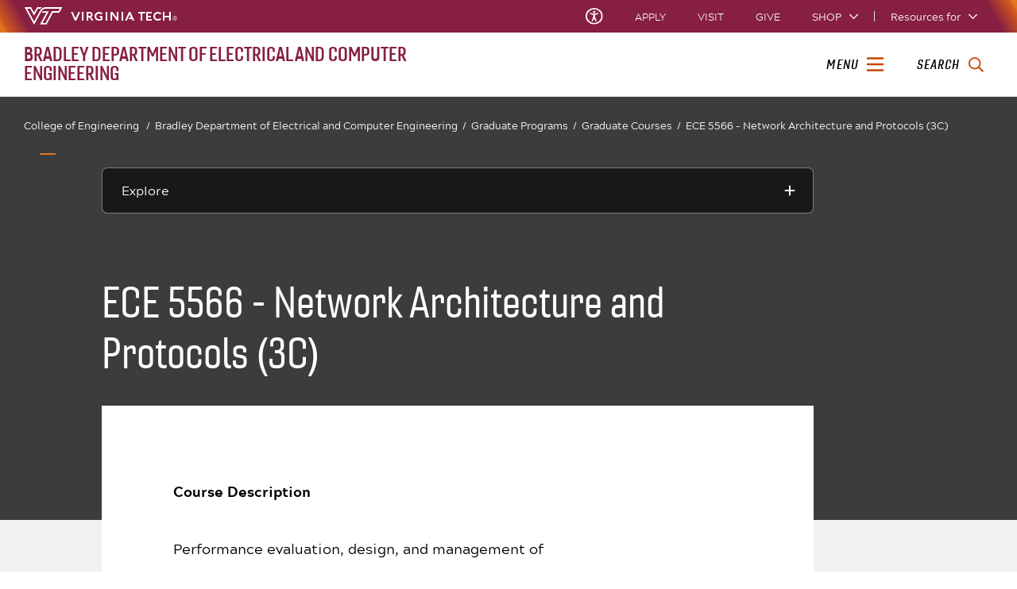

--- FILE ---
content_type: text/html;charset=utf-8
request_url: https://ece.vt.edu/grad/courses/5566.html
body_size: 16511
content:
<!DOCTYPE html>
<html lang="en">

<head>
    
    
    <meta http-equiv="content-type" content="text/html; charset=UTF-8"/>
    <meta name="generator" content="Ensemble: https://ensemble.cms.vt.edu/"/>
    <link rel="shortcut icon" href="//assets.cms.vt.edu/favicon/favicon.ico"/>
    
    
    <meta name="pageType" content="general-page"/>
    <meta name="created" content="2021-12-03T12:52:16Z"/>
    
    
    
    <meta property="og:url" content="https://ece.vt.edu/content/ece_vt_edu/en/grad/courses/5566.html"/>
    <meta property="og:type" content="article"/>
    <meta property="og:title" content="ECE 5566 - Network Architecture and Protocols (3C)"/>
    <meta name="twitter:url" content="https://ece.vt.edu/content/ece_vt_edu/en/grad/courses/5566.html"/>
    <meta name="twitter:title" content="ECE 5566 - Network Architecture and Protocols (3C)"/>
    <meta name="twitter:card" content="summary"/>
    <meta property="thumbnail" content=""/>
<!--
<PageMap>
 <DataObject type="document">
  <Attribute name="title">ECE 5566 - Network Architecture and Protocols (3C)</Attribute>
  <Attribute name="description"></Attribute>
  <Attribute name="keywords"></Attribute>
  <Attribute name="pageType">general-page</Attribute>
 </DataObject>
 <DataObject type="thumbnail"><Attribute name="src" value=""></Attribute></DataObject>
</PageMap> 
-->

<meta name="viewport" content="width=device-width, initial-scale=1.0"/>
<meta http-equiv="X-UA-Compatible" content="IE=edge"/>
<meta name="format-detection" content="telephone=no"/>
<meta name="facebook-domain-verification" content="o361an7jijh586jgybynmv8u73lpyr"/>
<script src="https://www.assets.cms.vt.edu/jquery/archives/jquery-3.cms.min.js"></script>

<script src="https://www.assets.cms.vt.edu/js/popper/archives/1.16.1/popper.min.js"></script>

<script src="https://www.assets.cms.vt.edu/bootstrap/archives/4.5.latest/js/bootstrap.min.js"></script>

<script defer src="https://www.assets.cms.vt.edu/font-awesome/archives-pro/5.latest/js/all.min.js"></script>

<!-- bootstrap responsive tabs -->
<script src="https://www.assets.cms.vt.edu/bootstrap/bootstrap-responsive-tabs/js/responsive-tabs.js"></script>


    
<link rel="stylesheet" href="/etc/clientlibs/vtlibs/main.lc-hash-lc.css" type="text/css">
<script src="/etc/clientlibs/vtlibs/main.lc-hash-lc.js"></script>


<link href="/etc/designs/vt-designs/vt-one.css" rel="stylesheet" type="text/css"/>
<link type="text/css" rel="stylesheet" href="/global_assets/templates/one/css/root.min.css"/>



<!-- Google Tag Manager -->

<script>(function(w,d,s,l,i){w[l]=w[l]||[];w[l].push({'gtm.start':
new Date().getTime(),event:'gtm.js'});var f=d.getElementsByTagName(s)[0],
j=d.createElement(s),dl=l!='dataLayer'?'&l='+l:'';j.async=true;j.src=
'//www.googletagmanager.com/gtm.js?id='+i+dl;f.parentNode.insertBefore(j,f);
})(window,document,'script','dataLayer','GTM-TJ7S329');</script>

<script>(function(w,d,s,l,i){w[l]=w[l]||[];w[l].push({'gtm.start':
      new Date().getTime(),event:'gtm.js'});var f=d.getElementsByTagName(s)[0],
      j=d.createElement(s),dl=l!='dataLayer'?'&l='+l:'';j.async=true;j.src=
      'https://www.googletagmanager.com/gtm.js?id='+i+dl;f.parentNode.insertBefore(j,f);
      })(window,document,'script','dataLayer','GTM-P6F85Q5');</script>
<!-- End Google Tag Manager -->
<title>ECE 5566 - Network Architecture and Protocols (3C)  | Bradley Department of Electrical and Computer Engineering | Virginia Tech</title>

</head>

<body id="vt_theme_one" class="vt-general rightcol general-page">
    <!-- Google Tag Manager (noscript) -->

<noscript><iframe src="https://www.googletagmanager.com/ns.html?id=GTM-TJ7S329" height="0" width="0" style="display:none;visibility:hidden"></iframe></noscript>

<noscript><iframe src="https://www.googletagmanager.com/ns.html?id=GTM-P6F85Q5" height="0" width="0" style="display:none;visibility:hidden"></iframe></noscript>
<!-- End Google Tag Manager (noscript) -->
    




<header class="header">
	<nav aria-label="Skip Links">
		<ul class="vt-skip-nav">
			<li class="vt-skip-navItem"><a class="vt-skip-navLink" href="#vt_main">Skip to main content</a></li>
			<li class="vt-skip-navItem"><a class="vt-skip-navLink" href="#vt_search_box" onclick="searchToggle();">Skip to search</a>
			</li>
		</ul>
	</nav>
	<div class="vt-wordMark">
		<a class="vt-wordMark-link" href="https://www.vt.edu"><img alt="" class="vt-wordMark-logo-image" src="https://www.assets.cms.vt.edu/images/whiteVTonTransparent.svg" focusable="false" aria-hidden="true"/><span class="vt-wordMark-text">Virginia Tech&reg;<span class="sr-only">
					home</span></span></a>
	</div>
	<div class="row vt-one-preHeader">
		<div class="vt-universal-access">
			<button onclick="accessToggle()" class="vt-access-toggle" aria-labelledby="vt_universal_access_label">
				<img alt="" src="https://www.assets.cms.vt.edu/images/accessibility_icon_white.svg" class="vt-access-toggle-icon vt-transparent-bg" focusable="false" aria-hidden="true"/>
				<span class="sr-only">Universal Access Toggle</span>
			</button>
			<div role="tooltip" id="vt_universal_access_label" class="vt-universal-access-label">Universal Access</div>
			<div role="dialog" id="vt_access_dialog" aria-labelledby="vt_access_dialog_label" aria-describedby="vt_access_dialog_label" aria-modal="true" class="vt-access-dialog-wrapper" aria-hidden="true">
				<div class="vt-access-dialog">
					<button onclick="accessToggle()" class="vt-access-dialog-close" tabindex="-1" aria-label="Close Universal Access dialog">
						<span class="far fa-times" focusable="false" aria-hidden="true"></span>
						<span class="sr-only">Close Universal Access dialog</span>
					</button>
					<span id="vt_access_dialog_label" class="vt-access-dialog-label">Universal Access Options</span>
					<ul class="vt-access-options" role="group">
						<li class="vt-access-item"><a href="https://www.vt.edu/accessibility/barrier.html" onclick="accessToggle()" class="vt-access-item-link" tabindex="-1"><img src="https://www.assets.cms.vt.edu/images/vt-accessibility_report-barrier.svg" alt="" class="vt-access-item-linkImage vt-transparent-bg" focusable="false" aria-hidden="true"/><span class="vt-access-item-linkText">Report a
									barrier</span></a>
						</li>
						<li class="vt-access-item"><a href="https://www.vt.edu/accessibility.html" onclick="accessToggle()" class="vt-access-item-link" tabindex="-1"><img src="https://www.assets.cms.vt.edu/images/vt-accessibility_accessibility-portal.svg" alt="" class="vt-access-item-linkImage vt-transparent-bg" focusable="false" aria-hidden="true"/><span class="vt-access-item-linkText">Accessibility
									portal</span></a></li>
						<li class="vt-access-item vt-access-slider">
							<button id="vt_ua_pauseallvids" onclick="pauseAllVids();" class="vt-access-item-slider" tabindex="-1" aria-pressed="false">
								<img src="https://www.assets.cms.vt.edu/images/toggle_slider_off-01.svg" alt="" class="vt-access-item-sliderImage vt-transparent-bg vt-toggle-off" focusable="false" aria-hidden="true"/>
								<img src="https://www.assets.cms.vt.edu/images/toggle_slider_on-01.svg" alt="" class="vt-access-item-sliderImage vt-transparent-bg vt-toggle-on d-none" focusable="false" aria-hidden="true"/>
								<span class="vt-access-item-slider-text">Pause all background videos</span>
								<!-- <span class="vt-access-item-slider-text vt-toggle-on d-none">Disable pause all background videos</span> -->
								<!-- <img src="https://www.assets.cms.vt.edu/images/vt-accessibility_pauseVids.svg" alt="" class="vt-access-item-linkImage vt-transparent-bg" focusable="false" aria-hidden="true" />
						<span class="vt-access-item-linkText">Pause all background videos</span> -->
							</button>
						</li>
						<li class="vt-access-item vt-access-slider">
							<button id="vt_ua_underlineLinks" onclick="linkUnderlineToggle();" class="vt-access-item-slider" tabindex="-1" aria-pressed="false">
								<img src="https://www.assets.cms.vt.edu/images/toggle_slider_off-01.svg" alt="" class="vt-access-item-sliderImage vt-transparent-bg vt-toggle-off" focusable="false" aria-hidden="true"/>
								<img src="https://www.assets.cms.vt.edu/images/toggle_slider_on-01.svg" alt="" class="vt-access-item-sliderImage vt-transparent-bg vt-toggle-on d-none" focusable="false" aria-hidden="true"/>
								<span class="vt-access-item-slider-text">Underline all links</span>
								<!-- <span class="vt-access-item-slider-text vt-toggle-on d-none">Disable underline all links</span> -->
								<!-- <img src="https://www.assets.cms.vt.edu/images/vt-accessibility_underline.svg" alt="" class="vt-access-item-linkImage vt-transparent-bg" focusable="false" aria-hidden="true" />
						<span class="vt-access-item-linkText">Turn link underline <span class="vt-underline-on">On</span><span class="vt-underline-off">Off</span></span> -->
							</button>
						</li>

					</ul>
				</div> <!-- end vt-access-dialog -->
			</div> <!-- end vt_access_dialog -->
		</div> <!-- end vt-universal-access -->

		<nav class="vt-actions-header" aria-label="Actions and Audiences">
			<div class="vt-common-wrapper" aria-label="Actions" role="group">
				<ul id="vt_common">
					<li class="vt-common-item"><a class="vt-common-link" href="https://www.vt.edu/apply.html">Apply</a>
					</li>
					<li class="vt-common-item"><a class="vt-common-link" href="https://www.vt.edu/visit.html">Visit</a>
					</li>
					<li class="vt-common-item"><a class="vt-common-link" href="https://give.vt.edu">Give</a></li>

					<li class="vt-common-item">
						<div class="vt-shop-wrapper">
							<button id="vt_header_shop_toggle" class="vt-shop-toggle" aria-haspopup="true" aria-controls="vt_header_shop_options" aria-expanded="false">
								<span class="vt-shop-toggle-text">Shop</span>
								<span class="far fa-chevron-down" aria-hidden="true" focusable="false" role="presentation"></span>
							</button>
							<ul id="vt_header_shop_options" class="vt-shop-options closed" aria-labelledby="vt_header_shop_toggle" aria-hidden="true" role="menu">
								<li class="vt-shop-item" role="presentation"><a role="menuitem" class="vt-shop-item-link" tabindex="-1" href="https://shop.hokiesports.com/va-tech-hokies/hokie-gear/t-91478717+c-2389279856+z-8-2624068228?_s=bm-vt_edu_top_nav&amp;utm_source=vt_edu&amp;utm_medium=referral"><span class="vt-shop-title">Hokie Sports Shop</span><br/><span class="vt-shop-description">Apparel, clothing, gear and
											merchandise</span></a></li>
								<li class="vt-shop-item" role="presentation"><a role="menuitem" class="vt-shop-item-link" tabindex="-1" href="https://www.bkstr.com/virginiatechstore/home?cm_mmc=EduSite-_-PullDown-_-2130"><span class="vt-shop-title">Hokie Shop</span><br/><span class="vt-shop-description">University Bookstore,
											merchandise and gifts</span></a></li>
								<li class="vt-shop-item" role="presentation"><a role="menuitem" class="vt-shop-item-link" tabindex="-1" href="https://hokiegear.com"><span class="vt-shop-title">Hokie Gear</span><br/><span class="vt-shop-description">Everything you need to know about Hokie gear</span></a></li><li class="vt-shop-item" role="presentation"><a role="menuitem" class="vt-shop-item-link" tabindex="-1" href="https://www.vt.edu/plates"><span class="vt-shop-title">Hokie
											License Plates</span><br/><span class="vt-shop-description">Part of every Virginia Tech plate purchase
											funds
											scholarships</span></a></li>
							</ul>
						</div>
					</li>


				</ul>
			</div>
			<div id="vt_header_resources_for" class="vt-resources-for-wrapper" aria-label="Audiences" role="group">
				<button id="vt_header_resources_toggle" class="vt-resources-toggle" aria-haspopup="true" aria-controls="vt_header_resources_options" aria-expanded="false">
					<span class="vt-resources-toggle-text">Resources for</span>
					<span class="far fa-chevron-down" aria-hidden="true" focusable="false" role="presentation"></span>
				</button>
				<ul id="vt_header_resources_options" class="vt-resources-options closed" aria-labelledby="vt_header_resources_toggle" aria-hidden="true" role="menu">
					<li class="vt-resources-item" role="presentation"><a role="menuitem" tabindex="-1" class="vt-resources-item-link" href="https://www.vt.edu/admissions.html">Future Students</a>
					</li>
					<li class="vt-resources-item" role="presentation"><a role="menuitem" tabindex="-1" class="vt-resources-item-link" href="https://www.vt.edu/resources/current-students.html">Current
							Students</a></li>
					<li class="vt-resources-item" role="presentation"><a role="menuitem" tabindex="-1" class="vt-resources-item-link" href="https://www.vt.edu/resources/parents-and-families.html">Parents and Families</a></li>
					<li class="vt-resources-item" role="presentation"><a role="menuitem" tabindex="-1" class="vt-resources-item-link" href="https://www.vt.edu/resources/faculty-and-staff.html">Faculty and Staff</a></li>
					<li class="vt-resources-item" role="presentation"><a role="menuitem" tabindex="-1" class="vt-resources-item-link" href="https://alumni.vt.edu">Alumni</a></li>
					<li class="vt-resources-item" role="presentation"><a role="menuitem" tabindex="-1" class="vt-resources-item-link" href="https://www.vt.edu/link.html">Industry and Partners</a>
					</li>
				</ul>
			</div>
		</nav> <!-- end vt-actions-header -->
	</div> <!-- end vt-one-preHeader -->

	<div class="row vt-one-headerRow">
		<div class="col header-col">
			<div id="vt_logo" class="vt-logo">
				<a href="/" class="vt-logo-link">

					<span class="vt-logo-text">Bradley Department of Electrical and Computer Engineering</span>

				</a>
			</div>

			<nav class="col" id="vt_nav" aria-label="Site Menu">
				<div class="linkWrapper">
					<button class="vt-nav-toggle" aria-controls="vt_offcanvas_nav" aria-expanded="false" onclick="javascript:navToggle();">
						<span class="vt-nav-toggleLabel">Menu</span>
						<span class="far fa-bars menu-open" aria-hidden="true" focusable="false" role="presentation"></span>
						<span class="far fa-times menu-close d-none" aria-hidden="true" focusable="false" role="presentation"></span>
					</button>
				</div>
				<div id="vt_offcanvas_nav" role="group" aria-label="Main Menu Drawer" aria-hidden="true" tabindex="-1">
					
						<ol id="vt_parent_org" class="vt-parent-org" aria-label="Parent Organization and Current Site">
							
								<li class="vt-parentOrgContainer">
									<a href="http://www.eng.vt.edu" class="vt-parentOrgLink">
										
										<span class="vt-parentOrgTitle">College of Engineering&nbsp;&nbsp;/</span>
									</a>
								</li>
							
							<li class="vt-currentSiteTitle">
								<a class="vt-currentSiteTitle-link" href="/" tabindex="-1">Bradley Department of Electrical and Computer Engineering</a>
							</li>
						</ol>
					
					
					
<!-- Draws the top navigation for media-building-->



    <ul id="vt_main_nav" aria-label="Pages in Site">

  <li class="nav-item"><div class="link-wrapper"><a href="https://ece.vt.edu/index.html" tabindex="-1">Home</a></div></li> 
                    <li class="nav-item has-submenu">
                      <div class="link-wrapper">
                        <a href="https://ece.vt.edu/about.html" class="" tabindex="-1">About Our Department</a>
                        <button tabindex="-1" class="fold-icon" onclick="javascript:foldAction(this);" aria-expanded="false" aria-label="About Our Department Submenu Toggle" aria-controls="about_our_department_submenu">
                          <span class="far fa-times" focusable="false"></span>
                          <span class="sr-only">About Our Department Submenu Toggle</span>
                        </button>
                      </div>
                          <ul class="submenu" id="about_our_department_submenu" role="group" aria-label="About Our Department Submenu">
                              <li class="nav-item"><a href="https://ece.vt.edu/about/metrics.html" tabindex="-1">VT ECE Quick Metrics</a></li><li class="nav-item"><a href="https://ece.vt.edu/about/locations.html" tabindex="-1">Locations</a></li><li class="nav-item"><a href="https://ece.vt.edu/about/mission.html" tabindex="-1">Mission</a></li><li class="nav-item"><a href="https://ece.vt.edu/about/endowment.html" tabindex="-1">The Bradley Endowment</a></li><li class="nav-item"><a href="https://ece.vt.edu/about/contacts.html" tabindex="-1">Contacts</a></li><li class="nav-item"><a href="https://ece.vt.edu/about/resources.html" tabindex="-1">Resources</a></li>
                          </ul>
                    </li>

                    
                    <li class="nav-item has-submenu">
                      <div class="link-wrapper">
                        <a href="https://ece.vt.edu/news.html" class="" tabindex="-1">News</a>
                        <button tabindex="-1" class="fold-icon" onclick="javascript:foldAction(this);" aria-expanded="false" aria-label="News Submenu Toggle" aria-controls="news_submenu">
                          <span class="far fa-times" focusable="false"></span>
                          <span class="sr-only">News Submenu Toggle</span>
                        </button>
                      </div>
                          <ul class="submenu" id="news_submenu" role="group" aria-label="News Submenu">
                              <li class="nav-item"><a href="https://ece.vt.edu/news/vt-ece-department-news.html" tabindex="-1">Department News</a></li>
                          </ul>
                    </li>

                    
                    <li class="nav-item has-submenu">
                      <div class="link-wrapper">
                        <a href="https://ece.vt.edu/undergrad.html" class="" tabindex="-1">Undergraduate Programs</a>
                        <button tabindex="-1" class="fold-icon" onclick="javascript:foldAction(this);" aria-expanded="false" aria-label="Undergraduate Programs Submenu Toggle" aria-controls="undergraduate_programs_submenu">
                          <span class="far fa-times" focusable="false"></span>
                          <span class="sr-only">Undergraduate Programs Submenu Toggle</span>
                        </button>
                      </div>
                          <ul class="submenu" id="undergraduate_programs_submenu" role="group" aria-label="Undergraduate Programs Submenu">
                              <li class="nav-item"><a href="https://ece.vt.edu/undergrad/prospective.html" tabindex="-1">Prospective Students</a></li><li class="nav-item"><a href="https://ece.vt.edu/undergrad/curriculum.html" tabindex="-1">Curriculum</a></li><li class="nav-item"><a href="https://ece.vt.edu/undergrad/courses.html" tabindex="-1">Courses</a></li><li class="nav-item"><a href="https://ece.vt.edu/undergrad/research.html" tabindex="-1">Undergraduate Research</a></li><li class="nav-item"><a href="https://ece.vt.edu/undergrad/scholarships.html" tabindex="-1">Scholarships and Awards</a></li><li class="nav-item"><a href="https://ece.vt.edu/undergrad/advising.html" tabindex="-1">Advising</a></li><li class="nav-item"><a href="https://ece.vt.edu/undergrad/objectives.html" tabindex="-1">Program Educational Objectives (PEOs) </a></li><li class="nav-item"><a href="https://ece.vt.edu/undergrad/policies.html" tabindex="-1">ECE Policies &amp; Forms</a></li><li class="nav-item"><a href="https://ece.vt.edu/undergrad/ambassadors.html" tabindex="-1">ECE Ambassadors</a></li><li class="nav-item"><a href="https://ece.vt.edu/undergrad/majors-faq.html" tabindex="-1">Majors FAQ</a></li><li class="nav-item"><a href="https://ece.vt.edu/undergrad/tutoring.html" tabindex="-1">Tutoring and Academic Support</a></li>
                          </ul>
                    </li>

                    
                    <li class="nav-item has-submenu">
                      <div class="link-wrapper">
                        <a href="https://ece.vt.edu/grad.html" class="" tabindex="-1">Graduate Programs</a>
                        <button tabindex="-1" class="fold-icon" onclick="javascript:foldAction(this);" aria-expanded="false" aria-label="Graduate Programs Submenu Toggle" aria-controls="graduate_programs_submenu">
                          <span class="far fa-times" focusable="false"></span>
                          <span class="sr-only">Graduate Programs Submenu Toggle</span>
                        </button>
                      </div>
                          <ul class="submenu" id="graduate_programs_submenu" role="group" aria-label="Graduate Programs Submenu">
                              <li class="nav-item"><a href="https://ece.vt.edu/grad/degrees.html" tabindex="-1">Degree Programs</a></li><li class="nav-item"><a href="https://ece.vt.edu/grad/admissions.html" tabindex="-1">Admissions</a></li><li class="nav-item"><a href="https://ece.vt.edu/grad/advising.html" tabindex="-1">Graduate Advising</a></li><li class="nav-item"><a href="https://ece.vt.edu/grad/financialaid.html" tabindex="-1">Financial Aid</a></li><li class="nav-item"><a href="https://ece.vt.edu/grad/courses.html" tabindex="-1">Graduate Courses</a></li><li class="nav-item"><a href="https://ece.vt.edu/grad/focus.html" tabindex="-1">Graduate Areas of Focus</a></li><li class="nav-item"><a href="https://ece.vt.edu/grad/studentlife.html" tabindex="-1">Graduate Student Life</a></li><li class="nav-item"><a href="https://ece.vt.edu/grad/manual.html" tabindex="-1">Graduate Student Policy Manual</a></li><li class="nav-item"><a href="https://ece.vt.edu/grad/forms.html" tabindex="-1">Forms</a></li>
                          </ul>
                    </li>

                    
                    <li class="nav-item has-submenu">
                      <div class="link-wrapper">
                        <a href="https://ece.vt.edu/research.html" class="" tabindex="-1">Research</a>
                        <button tabindex="-1" class="fold-icon" onclick="javascript:foldAction(this);" aria-expanded="false" aria-label="Research Submenu Toggle" aria-controls="research_submenu">
                          <span class="far fa-times" focusable="false"></span>
                          <span class="sr-only">Research Submenu Toggle</span>
                        </button>
                      </div>
                          <ul class="submenu" id="research_submenu" role="group" aria-label="Research Submenu">
                              <li class="nav-item"><a href="https://ece.vt.edu/research/annual-report.html" tabindex="-1">ECE Annual Reports</a></li><li class="nav-item"><a href="https://ece.vt.edu/research/ece-clean-room-nanofabrication.html" tabindex="-1">Micro-/Nanofabrication Cleanroom and Laboratory</a></li>
                          </ul>
                    </li>

                    
                    <li class="nav-item has-submenu">
                      <div class="link-wrapper">
                        <a href="https://ece.vt.edu/people.html" class="" tabindex="-1">People</a>
                        <button tabindex="-1" class="fold-icon" onclick="javascript:foldAction(this);" aria-expanded="false" aria-label="People Submenu Toggle" aria-controls="people_submenu">
                          <span class="far fa-times" focusable="false"></span>
                          <span class="sr-only">People Submenu Toggle</span>
                        </button>
                      </div>
                          <ul class="submenu" id="people_submenu" role="group" aria-label="People Submenu">
                              <li class="nav-item"><a href="https://ece.vt.edu/people/staff.html" tabindex="-1">ECE Administration &amp; Staff</a></li><li class="nav-item"><a href="https://ece.vt.edu/people/faculty.html" tabindex="-1">ECE Faculty</a></li><li class="nav-item"><a href="https://ece.vt.edu/people/alumni.html" tabindex="-1">Alumni</a></li><li class="nav-item"><a href="https://ece.vt.edu/people/board.html" tabindex="-1">Advisory Board</a></li><li class="nav-item"><a href="https://ece.vt.edu/people/named-professorships.html" tabindex="-1">Electrical &amp; computer engineering chaired professorships</a></li>
                          </ul>
                    </li>

                    
                    <li class="nav-item has-submenu">
                      <div class="link-wrapper">
                        <a href="https://ece.vt.edu/industry.html" class="" tabindex="-1">Industry</a>
                        <button tabindex="-1" class="fold-icon" onclick="javascript:foldAction(this);" aria-expanded="false" aria-label="Industry Submenu Toggle" aria-controls="industry_submenu">
                          <span class="far fa-times" focusable="false"></span>
                          <span class="sr-only">Industry Submenu Toggle</span>
                        </button>
                      </div>
                          <ul class="submenu" id="industry_submenu" role="group" aria-label="Industry Submenu">
                              <li class="nav-item"><a href="https://ece.vt.edu/industry/profeducation.html" tabindex="-1">Professional Education</a></li><li class="nav-item"><a href="https://ece.vt.edu/industry/affiliates.html" tabindex="-1">Affiliates Program</a></li>
                          </ul>
                    </li>

                    
                    <li class="nav-item has-submenu">
                      <div class="link-wrapper">
                        <a href="https://ece.vt.edu/mde.html" class="" tabindex="-1">Major Design Experience</a>
                        <button tabindex="-1" class="fold-icon" onclick="javascript:foldAction(this);" aria-expanded="false" aria-label="Major Design Experience Submenu Toggle" aria-controls="major_design_experience_submenu">
                          <span class="far fa-times" focusable="false"></span>
                          <span class="sr-only">Major Design Experience Submenu Toggle</span>
                        </button>
                      </div>
                          <ul class="submenu" id="major_design_experience_submenu" role="group" aria-label="Major Design Experience Submenu">
                              <li class="nav-item"><a href="https://ece.vt.edu/mde/about-mde.html" tabindex="-1">About MDE</a></li><li class="nav-item"><a href="https://ece.vt.edu/mde/faculty.html" tabindex="-1">Faculty</a></li><li class="nav-item"><a href="https://ece.vt.edu/mde/partners.html" tabindex="-1">Industry Partners</a></li><li class="nav-item"><a href="https://ece.vt.edu/mde/recent-projects.html" tabindex="-1">Projects</a></li><li class="nav-item"><a href="https://ece.vt.edu/mde/student-teams.html" tabindex="-1">Student Teams</a></li><li class="nav-item"><a href="https://ece.vt.edu/mde/docs.html" tabindex="-1">Important Documents</a></li>
                          </ul>
                    </li>

                    <li class="nav-item"><div class="link-wrapper"><a href="https://ece.vt.edu/give.html" tabindex="-1">Give to ECE</a></div></li> 
  </ul>
    <div class="vt-common-wrapper" aria-label="Actions" role="group">
      <ul class="vt-actions-nav">
        <li class="vt-common-item"><a class="vt-common-link" href="https://vt.edu/apply.html">Apply</a></li>
        <li class="vt-common-item"><a class="vt-common-link" href="https://vt.edu/visit.html">Visit</a></li>
        <li class="vt-common-item"><a class="vt-common-link" href="https://give.vt.edu">Give</a></li>

        <li class="vt-shop-wrapper d-md-none">
          <div class="vt-nav-shop-wrapper">
            <button id="vt_nav_shop_toggle" class="vt-shop-toggle fold-icon" aria-controls="vt_nav_shop_options" aria-expanded="false">
              <span class="vt-nav-shop-title">Shop</span>
              <span class="far fa-times" focusable="false"></span>
            </button>
            <ul id="vt_nav_shop_options" class="vt-shop-options open" aria-labelledby="vt_header_shop_toggle" aria-hidden="true" role="menu">
								<li class="vt-shop-item" role="presentation"><a role="menuitem" class="vt-shop-item-link" tabindex="-1" href="https://shop.hokiesports.com/va-tech-hokies/hokie-gear/t-91478717+c-2389279856+z-8-2624068228?_s=bm-vt_edu_top_nav&amp;utm_source=vt_edu&amp;utm_medium=referral"><span class="vt-shop-title">Hokie Sports Shop</span><br><span class="vt-shop-description">Apparel, clothing, gear and
											merchandise</span></a></li>
								<li class="vt-shop-item" role="presentation"><a role="menuitem" class="vt-shop-item-link" tabindex="-1" href="https://www.bkstr.com/virginiatechstore/home?cm_mmc=EduSite-_-PullDown-_-2130"><span class="vt-shop-title">Hokie Shop</span><br><span class="vt-shop-description">University Bookstore,
											merchandise and gifts</span></a></li>
								<li class="vt-shop-item" role="presentation"><a role="menuitem" class="vt-shop-item-link" tabindex="-1" href="https://hokiegear.com"><span class="vt-shop-title">Hokie Gear</span><br><span class="vt-shop-description">Everything you need to know about Hokie gear</span></a></li><li class="vt-shop-item" role="presentation"><a role="menuitem" class="vt-shop-item-link" tabindex="-1" href="https://www.vt.edu/plates"><span class="vt-shop-title">Hokie
											License Plates</span><br><span class="vt-shop-description">Part of every Virginia Tech plate purchase
											funds
											scholarships</span></a></li>
							</ul>
          </div>
        </li>

      </ul>
    </div>
    <div class="vt-resources-for-wrapper d-md-none">
      <div class="vt-nav-resources-wrapper" aria-label="Audiences" role="group">
        <div class="vt-resources-link-wrapper">
          <button id="vt_nav_resources_toggle" class="fold-icon vt-resources-toggle" aria-controls="vt_nav_resources_options" aria-expanded="true">
            <span class="vt-nav-resources-title">Resources for</span>
            <span class="far fa-times" focusable="false"></span>
          </button>
        </div>
        <ul id="vt_nav_resources_options" class="vt-resources-options open" aria-labelledby="vt_nav_resources_toggle" role="menu">
          <li class="vt-resources-item" role="presentation"><a role="menuitem" tabindex="-1" class="vt-resources-item-link" href="https://vt.edu/admissions.html">Future Students</a></li>
          <li class="vt-resources-item" role="presentation"><a role="menuitem" tabindex="-1" class="vt-resources-item-link" href="https://vt.edu/resources/current-students.html">Current Students</a></li>
          <li class="vt-resources-item" role="presentation"><a role="menuitem" tabindex="-1" class="vt-resources-item-link" href="https://vt.edu/resources/parents-and-families.html">Parents and Families</a></li>
          <li class="vt-resources-item" role="presentation"><a role="menuitem" tabindex="-1" class="vt-resources-item-link" href="https://vt.edu/resources/faculty-and-staff.html">Faculty and Staff</a></li>
          <li class="vt-resources-item" role="presentation"><a role="menuitem" tabindex="-1" class="vt-resources-item-link" href="https://alumni.vt.edu">Alumni</a></li>
          <li class="vt-resources-item" role="presentation"><a role="menuitem" tabindex="-1" class="vt-resources-item-link" href="https://vt.edu/resources/industry-and-partners.html">Industry and Partners</a></li>
        </ul>
      </div>
    </div>


				</div>
			</nav><!-- end vt_nav -->

			<div class="col" id="vt_header_search" role="search">
				<div class="linkWrapper">
					<button class="vt-search-toggle" aria-controls="vt_search_drawer" onclick="javascript:searchToggle();" aria-label="enter search terms">
						<span class="vt-search-toggleLabel">Search</span>
						<span class="far fa-search search-open" aria-hidden="true" focusable="false" role="presentation"></span>
						<span class="far fa-times search-close d-none" aria-hidden="true" focusable="false" role="presentation"></span>
					</button>
				</div>
				<!-- GOOGLE JSON SEARCH
				** These elements are placed based on design concepts Apr 26, 2023.
				** Current designs use a two-column results page layout.
				** Form and options span the screen, everything else to a column -->
				<script src="https://www.assets.cms.vt.edu/js/x509/x509.js"></script>
				<div class="vt-search-wrapper" id="vt_search_drawer" data-searchpageid="012042020361247179657:wmrvw9b99ug" data-name="siteURL" data-value="ece.vt.edu" aria-label="Search Drawer" role="group">

					<!-- Live region -->
					<div role="status" class="vt-status-announce sr-only" id="vt_status_announce"></div>

					<form class="vt-header-search-form vt-one vt-header-search-form-tools" id="vt_header_search_form" accept-charset="utf-8">
						<label id="vtx_header_query_label" class="sr-only">Search query</label>
						<input id="vt_search_box" class="vt-header-search-q" autocomplete="off" type="text" size="10" name="q" title="search" aria-label="search" dir="ltr" spellcheck="false" aria-labelledby="vtx_header_query_label"/>
						<div class="" id="gs_st50" dir="ltr">
							<a class="" href="javascript:void(0)" title="Clear search box" role="button" style="display: none;"><span class="" id="gs_cb50" aria-hidden="true">×</span></a>
						</div>
						<button class="vt-header-search-button" id="vt_header_search_button" type="submit" name="vt-header-search-btn" title="Submit search" aria-label="Submit search">
							<span class="vt-search-submit-btn-text">search</span>
							<svg class="vt-search-submit-btn-img vt-arrow-right" data-name="Arrow right" xmlns="http://www.w3.org/2000/svg" viewBox="0 0 9.71777 9.67128" aria-hidden="true" focusable="false" role="presentation">
								<path fill="currentColor" data-name="right" d="M9.22016,5.31671a.712.712,0,0,0,.0061-1.0069l-.0061-.0061-3.895-3.839a.72054.72054,0,0,0-1.017,1.021l2.27,2.278c.186.187.124.339-.142.339H.98116a.722.722,0,0,0,0,1.443h5.454c.265,0,.329.152.142.339l-2.269,2.279a.72019.72019,0,0,0,1.017,1.02Z">
								</path>
							</svg>
							<svg class="vt-search-submit-btn-img vt-magnify" viewBox="0 0 15.474 16" aria-hidden="true" focusable="false" role="presentation" xmlns="http://www.w3.org/2000/svg">
								<path id="search-icon" fill="currentColor" d="M14.521,16a.932.932,0,0,1-.675-.289l-3.558-3.678a6.29,6.29,0,0,1-8.4-.645A6.747,6.747,0,0,1,0,6.67,6.743,6.743,0,0,1,1.89,1.954a6.3,6.3,0,0,1,9.124,0,6.889,6.889,0,0,1,.623,8.683l3.558,3.679a1.011,1.011,0,0,1,0,1.4A.928.928,0,0,1,14.521,16ZM6.451,1.971A4.444,4.444,0,0,0,3.238,3.348a4.813,4.813,0,0,0,0,6.645,4.438,4.438,0,0,0,6.426,0,4.817,4.817,0,0,0,0-6.645A4.441,4.441,0,0,0,6.451,1.971Z"/>
							</svg>
						</button>
						<div class="" title="clear results">&nbsp;</div>
						<div class="vt-header-site-search">
							<div class="vt-site-search">
								<!-- inject site search options -->
								<div class="vt-site-search-row">
									<input class="vt-site-search-option vt-option-searchThisSite" type="radio" id="vt_option_searchThisSite" name="siteSearch" value="012042020361247179657:wmrvw9b99ug" data-site-search="site:ece.vt.edu" data-search="012042020361247179657:wmrvw9b99ug" data-name="websearch" data-domain="on ece.vt.edu" checked/>
									<label class="vt-site-search-label" for="vt_option_searchThisSite">
										Search this site <span class="vt-site-search-label-text sr-only"></span>
									</label>
									<span class="vt-search-radio-button"></span>
								</div>
								<div class="vt-site-search-row">
									<input class="vt-site-search-option vt-option-searchAllSites" type="radio" id="vt_option_searchAllSites" name="siteSearch" value="012042020361247179657:wmrvw9b99ug" data-site-search="" data-search="012042020361247179657:wmrvw9b99ug" data-name="websearch" data-domain="on all sites"/>
									<label class="vt-site-search-label" for="vt_option_searchAllSites">
										Search all vt.edu sites <span class="vt-site-search-label-text sr-only"></span>
									</label>
									<span class="vt-search-radio-button"></span>
								</div>
								<div class="vt-site-search-row">
									<input class="vt-site-search-option vt-option-searchPeople" type="radio" id="vt_option_searchPeople" name="siteSearch" value="012042020361247179657:wmrvw9b99ug" data-site-search="" data-search="peoplesearch" data-search-peoplesearch="true" data-name="peoplesearch" data-domain="on all sites"/>
									<label class="vt-site-search-label" for="vt_option_searchPeople">
										People search <span class="vt-site-search-label-text sr-only"></span>
									</label>
									<span class="vt-search-radio-button"></span>
								</div>
							</div>
							<div class="vt-frequent">
								<span class="vt-frequent-label">Frequent Searches:</span>
								<div class="vt-frequent-links"></div>
							</div>
						</div><!-- end vt-header-site-search -->

					</form> <!-- end vt_header_search_form -->

					<div class="vt-header-search-wrapper">
					
						<!-- REFINEMENTS MENU  -->
						<div class="vt-header-refinement-wrapper vt-tabs" id="vt_refinements_menu" hidden>
							<div class="vt-refinement-menu vt-tablist" data-refinement="websearch" data-current-page="1" role="tablist"><!-- inject menu html --></div>
						</div>

						<!-- SEARCH RESULTS -->
						<div class="vt-results-wrapper">
							<div class="vt-results active" id="vt_results">

								<!-- Web search -->
								<div class="vt-websearch vt-results-display active" id="vt_websearch" role="tabpanel" tabindex="-1" aria-labelledby="vt_refine_menu_websearch" data-name="websearch">
									<div class="vt-websearch-label-sort-wrapper vt-search-label-sort-wrapper">
										
										<div class="vt-websearch-label vt-search-results-label" id="vt_websearch_label" tabindex="-1"> 
											<span class="vt-search-result-label-text" role="heading" aria-level="2"> 
												<span class="vt-search-result-label-text-name">Web</span> results for <span class="vt-search-result-query"></span>
												<span class="vt-search-domain-text"></span>
											</span> 
											<span class="vt-search-result-time">
												<span class="vt-search-result-time-page-text"></span>
											</span> 
										</div>
										<!-- inject sort menu -->
										<div class="vt-websearch-sort vt-search-results-sort">
											<select id="websearch_sort" data-name="websearch" data-label="" data-reset="false" aria-label="Sort websearch results" class="vt-sort-results" name="sort">
												<option class="sort-relevance" data-name="relevance" aria-label="sort results by relevance" value="relevance" selected="true">Sort by relevance</option>
												<option class="sort-date" aria-label="sort results by date, newest items first" value="date" data-name="date"> Sort by date</option>
											</select>
										</div>
									</div>
									<ol class="vt-promotion-results vt-results-promotion" data-name="promotion" id="vt_search_promotions"><!-- inject promotion list --></ol>
									<ol class="vt-websearch-results vt-results-list vt-results-websearch" id="vt_refinement_websearch" data-name="websearch"><!-- inject list items --></ol>

									<!-- inject pagination -->
									<div id="vt_websearch_pagination" class="vt-pagination-row vt-websearch-pagination" data-current-page="1">
										<div class="vt-pagination-prev">
											<a class="vt-pagination-link previous">
												<!--insert previous icon -->
												<span class="vt-pagination-text-wrapper"><svg class="svg-inline--fa fa-caret-left fa-w-6" focusable="false" aria-hidden="true" data-prefix="fa" data-icon="caret-left" role="img" xmlns="http://www.w3.org/2000/svg" viewBox="0 0 192 512" data-fa-i2svg=""><path fill="currentColor" d="M192 127.338v257.324c0 17.818-21.543 26.741-34.142 14.142L29.196 270.142c-7.81-7.81-7.81-20.474 0-28.284l128.662-128.662c12.599-12.6 34.142-3.676 34.142 14.142z"></path></svg></span>
											</a>
										</div>
										<div class="vt-pagination-current">
											<ol class="vt-pagination-list vt-pagination-pages">
												<!--insert pagination list items -->
											</ol>
										</div>
										<div class="vt-pagination-label"></div>
										<div class="vt-pagination-next">
											<a class="vt-pagination-link next">
												<!--insert previous icon -->
												<span class="vt-pagination-text-wrapper"><svg class="svg-inline--fa fa-caret-right fa-w-6" focusable="false" aria-hidden="true" data-prefix="fa" data-icon="caret-right" role="img" xmlns="http://www.w3.org/2000/svg" viewBox="0 0 192 512" data-fa-i2svg=""><path fill="currentColor" d="M0 384.662V127.338c0-17.818 21.543-26.741 34.142-14.142l128.662 128.662c7.81 7.81 7.81 20.474 0 28.284L34.142 398.804C21.543 411.404 0 402.48 0 384.662z"></path></svg></span>
											</a>
										</div>
									</div>

									<div class="vt-results-zero"><!-- inject zero results content --></div>
								</div> <!-- end vt-websearch -->

								<!-- News search -->
								<div class="vt-newssearch vt-results-display" id="vt_newssearch" role="tabpanel" tabindex="-1" aria-labelledby="vt_refine_menu_newssearch" data-name="newssearch">
									<div class="vt-newssearch-label-sort-wrapper vt-search-label-sort-wrapper">
										
										<div class="vt-newssearch-label vt-search-results-label" id="vt_newssearch_label" tabindex="-1"> 
											<span class="vt-search-result-label-text" role="heading" aria-level="2"> 
												<span class="vt-search-result-label-text-name">News</span> results for <span class="vt-search-result-query"></span>
												<span class="vt-search-domain-text"></span>
											</span> 
											<span class="vt-search-result-time">
												<span class="vt-search-result-time-page-text"></span>
											</span> 
										</div>
										<!-- inject sort menu -->
										<div class="vt-newssearch-sort vt-search-results-sort">
											<select id="newssearch_sort" data-name="newssearch" data-label="" data-reset="false" aria-label="Sort newssearch results" class="vt-sort-results" name="sort">
												<option class="sort-relevance" data-name="relevance" aria-label="sort results by relevance" value="relevance" selected="true">Sort by relevance</option>
												<option class="sort-date" aria-label="sort results by date, newest items first" value="date" data-name="date"> Sort by date</option>
											</select>
										</div>
									</div>
									<div class="vt-newssearch-options-wrapper vt-search-options-wrapper">
										<button title="Display search filters" class="vt-search-options-toggle" id="vt_header_search_options_toggle" aria-controls="vt_search_options" aria-expanded="false" aria-label="Display search filters">
											<span class="vt-search-flexRow">
												<span class="vt-search-options-toggle-text">Filter search</span>
												<svg class="vt-chevron-down" data-name="Chevron down" xmlns="http://www.w3.org/2000/svg" viewBox="0 0 9.71777 9.67128" aria-hidden="true" focusable="false" role="presentation">
													<defs><style>.b389679c-bad9-44b7-8303-665286dfb9b7 { fill: black; }</style></defs>
													<path id="ef4d9461-afc3-4685-9b1d-1ef8ba5aa693" data-name="arrow-down" class="b389679c-bad9-44b7-8303-665286dfb9b7" d="M4.86984,7.33356l-3.904-3.957a.377.377,0,0,1,0-.529l.4-.4A.365.365,0,0,1,1.882,2.44172l.00584.00584,2.982,3.02,2.96-3a.366.366,0,0,1,.51758-.00442l.00442.00442.4.4a.378.378,0,0,1,0,.53Z"></path>
												</svg>
											</span>
										</button>
										<form class="vt-search-options vt-header-search-options" id="vt_search_options" name="Search options" focusable="false" tabindex="-1" data-reset="false">
											<div class="vt-search-options-flex">
												<fieldset class="vt-search-options-fieldset">
													<legend class="vt-search-options-legend">Categories</legend>
													<div class="vt-search-options-checkbox">
														<input data-name="Academics" class="vt-search-options-input" type="checkbox" id="category_academics" name="categories" value="Academics" tabindex="-1"/>
														<label class="vt-search-options-label" for="category_academics">Academics</label>
														<span class="vt-search-options-span"></span>
													</div>
													<div class="vt-search-options-checkbox">
														<input data-name="Campus Experience" class="vt-search-options-input" type="checkbox" id="category_campus_experience" name="categories" value="Campus*Experience" tabindex="-1"/>
														<label class="vt-search-options-label" for="category_campus_experience">Campus Experience</label>
														<span class="vt-search-options-span"></span>
													</div>
													<div class="vt-search-options-checkbox">
														<input data-name="Culture" class="vt-search-options-input" type="checkbox" id="category_culture" name="categories" value="Culture" tabindex="-1"/>
														<label class="vt-search-options-label" for="category_culture">Culture</label>
														<span class="vt-search-options-span"></span>
													</div>
													<div class="vt-search-options-checkbox">
														<input data-name="Impact" class="vt-search-options-input" type="checkbox" id="category_impact" name="categories" value="Impact" tabindex="-1"/>
														<label class="vt-search-options-label" for="category_impact">Impact</label>
														<span class="vt-search-options-span"></span>
													</div>
													<div class="vt-search-options-checkbox">
														<input data-name="Research" class="vt-search-options-input" type="checkbox" id="category_research" name="categories" value="Research" tabindex="-1"/>
														<label class="vt-search-options-label" for="category_research">Research</label>
														<span class="vt-search-options-span"></span>
													</div>
												</fieldset>
												<fieldset class="vt-search-options-fieldset">
													<legend class="vt-search-options-legend">Story type</legend>
													<div class="vt-search-options-checkbox">
														<input data-name="Feature" class="vt-search-options-input" type="checkbox" id="storytype_feature" name="type" value="feature" tabindex="-1" data-filter="more:p:document-pagetype:article-page more:p:document-keywords:Feature"/>
														<label class="vt-search-options-label" for="storytype_feature">Feature</label>
														<span class="vt-search-options-span"></span>
													</div>
													<div class="vt-search-options-checkbox">
														<input data-name="Notice" class="vt-search-options-input" type="checkbox" id="storytype_notice" name="type" value="notice" tabindex="-1" data-filter="more:p:document-pagetype:article-page,general-page inurl:/notices/"/>
														<label class="vt-search-options-label" for="storytype_notice">Notice</label>
														<span class="vt-search-options-span"></span>
													</div>
													<div class="vt-search-options-checkbox">
														<input data-name="Article Story" class="vt-search-options-input" type="checkbox" id="storytype_story" name="type" value="article-page" tabindex="-1" data-filter="more:p:document-pagetype:article-page"/>
														<label class="vt-search-options-label" for="storytype_story">Story</label>
														<span class="vt-search-options-span"></span>
													</div>
													<div class="vt-search-options-checkbox"><input data-name="Video" class="vt-search-options-input" type="checkbox" id="storytype_video" name="type" value="video-page" tabindex="-1" data-filter="more:p:document-pagetype:video-page"/>
														<label class="vt-search-options-label" for="storytype_video">Video</label>
														<span class="vt-search-options-span"></span>
													</div>
												</fieldset>
												<div class="vt-search-options-submit-row">
													<button title="Apply filters" class="vt-search-options-submit" role="button" tabindex="-1" focusable="false" aria-hidden="true" aria-label="Apply filters">Apply filters</button>
													<button title="Clear filters" class="vt-search-options-clear" role="button" tabindex="-1" type="reset" focusable="false" aria-hidden="true" aria-label="Clear filters">Clear filters</button>
												</div>
											</div>
										</form>
									</div>
									<ol class="vt-newssearch-results vt-results-list vt-results-newssearch" id="vt_refinement_newssearch" data-name="newssearch"><!-- inject list items --></ol>
									
									<!-- inject pagination -->
									<div id="vt_newssearch_pagination" class="vt-pagination-row vt-newssearch-pagination" data-current-page="1">
										<div class="vt-pagination-prev">
											<a class="vt-pagination-link previous">
												<!--insert previous icon -->
												<span class="vt-pagination-text-wrapper"><svg class="svg-inline--fa fa-caret-left fa-w-6" focusable="false" aria-hidden="true" data-prefix="fa" data-icon="caret-left" role="img" xmlns="http://www.w3.org/2000/svg" viewBox="0 0 192 512" data-fa-i2svg=""><path fill="currentColor" d="M192 127.338v257.324c0 17.818-21.543 26.741-34.142 14.142L29.196 270.142c-7.81-7.81-7.81-20.474 0-28.284l128.662-128.662c12.599-12.6 34.142-3.676 34.142 14.142z"></path></svg></span>
											</a>
										</div>
										<div class="vt-pagination-current">
											<ol class="vt-pagination-list vt-pagination-pages">
												<!--insert pagination list items -->
											</ol>
										</div>
										<div class="vt-pagination-label"></div>
										<div class="vt-pagination-next">
											<a class="vt-pagination-link next">
												<!--insert previous icon -->
												<span class="vt-pagination-text-wrapper"><svg class="svg-inline--fa fa-caret-right fa-w-6" focusable="false" aria-hidden="true" data-prefix="fa" data-icon="caret-right" role="img" xmlns="http://www.w3.org/2000/svg" viewBox="0 0 192 512" data-fa-i2svg=""><path fill="currentColor" d="M0 384.662V127.338c0-17.818 21.543-26.741 34.142-14.142l128.662 128.662c7.81 7.81 7.81 20.474 0 28.284L34.142 398.804C21.543 411.404 0 402.48 0 384.662z"></path></svg></span>
											</a>
										</div>
									</div>
	
									<div class="vt-results-zero"><!-- inject zero results content --></div>
								</div> <!-- end vt-newssearch -->

								<!-- Video search -->
								<div class="vt-videosearch vt-results-display" id="vt_videosearch" role="tabpanel" tabindex="-1" aria-labelledby="vt_refine_menu_videosearch" data-name="videosearch">
									<div class="vt-videosearch-label-sort-wrapper vt-search-label-sort-wrapper">
										
										<div class="vt-videosearch-label vt-search-results-label" id="vt_videosearch_label" tabindex="-1"> 
											<span class="vt-search-result-label-text" role="heading" aria-level="2">
												<span class="vt-search-result-label-text-name">Video</span> results for <span class="vt-search-result-query"></span>
												<span class="vt-search-domain-text"></span>
											</span> 
											<span class="vt-search-result-time">
												<span class="vt-search-result-time-page-text"></span>
											</span> 
										</div>
										<!-- inject sort menu -->
										<div class="vt-videosearch-sort vt-search-results-sort">
											<select id="videosearch_sort" data-name="videosearch" data-label="" data-reset="false" aria-label="Sort videosearch results" class="vt-sort-results" name="sort">
												<option class="sort-relevance" data-name="relevance" aria-label="sort results by relevance" value="relevance" selected="true">Sort by relevance</option>
												<option class="sort-date" aria-label="sort results by date, newest items first" value="date" data-name="date"> Sort by date</option>
											</select>
										</div>
									</div>
									<ol class="vt-videosearch-results vt-results-list vt-results-videosearch" id="vt_refinement_videosearch" data-name="videosearch"><!-- inject list items --></ol>
									
									<!-- inject pagination -->
									<div id="vt_videosearch_pagination" class="vt-pagination-row vt-videosearch-pagination" data-current-page="1">
										<div class="vt-pagination-prev">
											<a class="vt-pagination-link previous">
												<!--insert previous icon -->
												<span class="vt-pagination-text-wrapper"><svg class="svg-inline--fa fa-caret-left fa-w-6" focusable="false" aria-hidden="true" data-prefix="fa" data-icon="caret-left" role="img" xmlns="http://www.w3.org/2000/svg" viewBox="0 0 192 512" data-fa-i2svg=""><path fill="currentColor" d="M192 127.338v257.324c0 17.818-21.543 26.741-34.142 14.142L29.196 270.142c-7.81-7.81-7.81-20.474 0-28.284l128.662-128.662c12.599-12.6 34.142-3.676 34.142 14.142z"></path></svg></span>
											</a>
										</div>
										<div class="vt-pagination-current">
											<ol class="vt-pagination-list vt-pagination-pages">
												<!--insert pagination list items -->
											</ol>
										</div>
										<div class="vt-pagination-label"></div>
										<div class="vt-pagination-next">
											<a class="vt-pagination-link next">
												<!--insert previous icon -->
												<span class="vt-pagination-text-wrapper"><svg class="svg-inline--fa fa-caret-right fa-w-6" focusable="false" aria-hidden="true" data-prefix="fa" data-icon="caret-right" role="img" xmlns="http://www.w3.org/2000/svg" viewBox="0 0 192 512" data-fa-i2svg=""><path fill="currentColor" d="M0 384.662V127.338c0-17.818 21.543-26.741 34.142-14.142l128.662 128.662c7.81 7.81 7.81 20.474 0 28.284L34.142 398.804C21.543 411.404 0 402.48 0 384.662z"></path></svg></span>
											</a>
										</div>
									</div>

									<div class="vt-results-zero"><!-- inject zero results content --></div>
								</div> <!-- end vt-videosearch -->

								<!-- People search -->
								<div class="vt-peoplesearch vt-results-display" id="vt_peoplesearch" role="tabpanel" tabindex="-1" aria-labelledby="vt_refine_menu_peoplesearch" data-name="peoplesearch">
									<div class="vt-peoplesearch-label-sort-wrapper vt-search-label-sort-wrapper">
										
										<div class="vt-peoplesearch-label vt-search-results-label" id="vt_peoplesearch_label" tabindex="-1"> 
											<span class="vt-search-result-label-text" role="heading" aria-level="2">
												<span class="vt-search-result-label-text-name">People</span> results for <span class="vt-search-result-query"></span>
												<span class="vt-search-domain-text"></span>
											</span> 
											<span class="vt-search-result-time">
												<span class="vt-search-result-time-page-text"></span>
											</span> 
										</div>
										<!-- No sort menu for people search -->
									</div>
									<ol class="vt-peoplesearch-results vt-results-list vt-results-peoplesearch" id="vt_refinement_peoplesearch" data-name="peoplesearch"><!-- inject list items --></ol>
									
									<!-- inject pagination -->
									<div id="vt_peoplesearch_pagination" class="vt-pagination-row vt-peoplesearch-pagination" data-current-page="1">
										<div class="vt-pagination-prev">
											<a class="vt-pagination-link previous">
												<!--insert previous icon -->
												<span class="vt-pagination-text-wrapper"><svg class="svg-inline--fa fa-caret-left fa-w-6" focusable="false" aria-hidden="true" data-prefix="fa" data-icon="caret-left" role="img" xmlns="http://www.w3.org/2000/svg" viewBox="0 0 192 512" data-fa-i2svg=""><path fill="currentColor" d="M192 127.338v257.324c0 17.818-21.543 26.741-34.142 14.142L29.196 270.142c-7.81-7.81-7.81-20.474 0-28.284l128.662-128.662c12.599-12.6 34.142-3.676 34.142 14.142z"></path></svg></span>
											</a>
										</div>
										<div class="vt-pagination-current">
											<ol class="vt-pagination-list vt-pagination-pages">
												<!--insert pagination list items -->
											</ol>
										</div>
										<div class="vt-pagination-label"></div>
										<div class="vt-pagination-next">
											<a class="vt-pagination-link next">
												<!--insert previous icon -->
												<span class="vt-pagination-text-wrapper"><svg class="svg-inline--fa fa-caret-right fa-w-6" focusable="false" aria-hidden="true" data-prefix="fa" data-icon="caret-right" role="img" xmlns="http://www.w3.org/2000/svg" viewBox="0 0 192 512" data-fa-i2svg=""><path fill="currentColor" d="M0 384.662V127.338c0-17.818 21.543-26.741 34.142-14.142l128.662 128.662c7.81 7.81 7.81 20.474 0 28.284L34.142 398.804C21.543 411.404 0 402.48 0 384.662z"></path></svg></span>
											</a>
										</div>
									</div>

									<div class="vt-results-zero"><!-- inject zero results content --></div>
								</div> <!-- end vt-peoplesearch -->

							</div> <!-- end vt-results -->

							<!-- WIDGETS -->
							<aside class="vt-widget-wrapper active" id="vt_widget_results">

								<div name="peoplesearch" class="vt-widget-peoplesearch vt-results-widget active" id="vt_widget_peoplesearch">
									<h2 class="vt-widget-heading">People Results</h2>
									<div class="vt-widget-content">
										<ol class="vt-peoplesearch-results vt-results-list vt-results-peoplesearch" id="vt_peoplesearch_widget"><!-- inject list items --></ol>
										<div class="vt-see-more">
											<a class="vt-see-more-link" href="#vt_peoplesearch" data-name="peoplesearch" title="See more people results" alt="See more people search results" aria-labelledby="vt_peoplesearch_label">See more</a>
										</div>
										<div class="vt-results-zero"><!-- inject zero results content --></div>
									</div>
								</div> <!-- end vt-widget-people -->

								<div name="newssearch" class="vt-widget-newssearch vt-results-widget active" id="vt_widget_newssearch">
									<h2 class="vt-widget-heading">VT News Results</h2>
									<div class="vt-widget-content">
										<ol class="vt-newssearch-results vt-results-list vt-results-news" id="vt_newssearch_widget"><!-- inject list items --></ol>
										<div class="vt-see-more">
											<a class="vt-see-more-link" href="#vt_newssearch" data-name="newssearch" title="See more news results" alt="See more VT News search results" aria-labelledby="vt_newssearch_label">See more</a>
										</div>
										<div class="vt-results-zero"><!-- inject zero results content --></div>
									</div>
								</div> <!-- end vt-widget-news -->

							</aside> <!-- end vt-widget-wrapper -->

						</div> <!-- end vt-results-wrapper -->
					</div> <!-- vt-header-search-wrapper -->

					<!-- INITIAL DISPLAY (BLANK) -->
					<div class="vt-header-search-blank active" id="vt_header_search_blank">
						<div class="vt-static-search-content">

							<div class="static-search-wrapper"></div>

						</div>
					</div> <!-- end vt-header-search-blank -->

				</div> <!-- end vt-search-wrapper -->

			</div> <!-- end vt_header_search -->
		</div>
	</div> <!-- end vt-one-headerRow -->

</header> <!-- end header -->



<nav aria-label="Page Context" class="vt-page-path row">
	<div class="gateway">
<ol id="vt_navtrail" class="long_title vt-breadcrumbs">

    <li class="vt-breadcrumbs-item vt-breadcrumbs-parentorg">
		<a class="vt-breadcrumbs-link" href="http://www.eng.vt.edu" tabindex="-1">
            College of Engineering
            
                <span class="breadcrumb-slash" aria-hidden="true"> / </span>
            
        </a>
    </li>
    
        <li class="vt-breadcrumbs-item"><a class="vt-breadcrumbs-link" href="https://ece.vt.edu/" tabindex="-1">Bradley Department of Electrical and Computer Engineering<span class="breadcrumb-slash" aria-hidden="true"> / </span></a></li>
        <li class="vt-breadcrumbs-item"><a class="vt-breadcrumbs-link" href="https://ece.vt.edu/grad.html" tabindex="-1">Graduate Programs<span class="breadcrumb-slash" aria-hidden="true"> / </span></a></li>
        <li class="vt-breadcrumbs-item"><a class="vt-breadcrumbs-link" href="https://ece.vt.edu/grad/courses.html" tabindex="-1">Graduate Courses<span class="breadcrumb-slash" aria-hidden="true"> / </span></a></li>
        <li class="vt-breadcrumbs-item"><a class="vt-breadcrumbs-link" href="https://ece.vt.edu/grad/courses/5566.html" tabindex="-1">ECE 5566 - Network Architecture and Protocols (3C)<span class="breadcrumb-slash" aria-hidden="true"> / </span></a></li></ol>
</div>
	<div aria-label="Current section of site" class="vt-subnav" id="vt_subnav">
    <div>
        <div class="vt-subnav-droplist-active">
            <button class="vt-subnav-droplist-control" id="vt_subnav_control" aria-label="Explore this section" aria-controls="vt_sub_pages" aria-expanded="false">
                <span id="vt_current_page" class="vt-subnav-page-title">Explore</span>
                <span class="vt-subnav-symbol-height-adjuster">
                    <span class="vt-subnav-symbol-container">
                        <span class="far fa-times vt-subnav-droplist-toggle-symbol" focusable="false"></span>
                    </span>
                </span>
            </button>
        </div>
        



<ul class="vt-subnav-droplist" aria-labelledby="vt_subnav_control" id="vt_sub_pages" role="group">

            <li class="vt-subnav-droplist-item " >
                        <a href="https://ece.vt.edu/grad/degrees.html">
                            
                            Degree Programs
                        </a>
                        
                        

                    </li>
            <li class="vt-subnav-droplist-item " >
                        <a href="https://ece.vt.edu/grad/admissions.html">
                            
                            Admissions
                        </a>
                        
                        

                    </li>
            <li class="vt-subnav-droplist-item " >
                        <a href="https://ece.vt.edu/grad/advising.html">
                            
                            Graduate Advising
                        </a>
                        
                        

                    </li>
            <li class="vt-subnav-droplist-item " >
                        <a href="https://ece.vt.edu/grad/financialaid.html">
                            
                            Financial Aid
                        </a>
                        
                        

                    </li>
            <li class="vt-subnav-droplist-item " >
                        <a href="https://ece.vt.edu/grad/courses.html">
                            
                            Graduate Courses
                        </a>
                        
                        
                            <ul class="vt-subnav-children">
                        
                        
                                    <li class="vt-subnav-droplist-item ">
                                        <a href="https://ece.vt.edu/grad/courses/5104G.html" class="vt-subnav-droplist-item">
                        
                                            ECE 5104G - Advanced Microwave and RF Engineering (3C)
                                        </a>
                                    </li>
                        
                        
                                    <li class="vt-subnav-droplist-item ">
                                        <a href="https://ece.vt.edu/grad/courses/5105.html" class="vt-subnav-droplist-item">
                        
                                            ECE 5105 - Electromagnetic Waves (3C)
                                        </a>
                                    </li>
                        
                        
                                    <li class="vt-subnav-droplist-item ">
                                        <a href="https://ece.vt.edu/grad/courses/5106.html" class="vt-subnav-droplist-item">
                        
                                            ECE 5106 - Electromagnetic Waves (3C)
                                        </a>
                                    </li>
                        
                        
                                    <li class="vt-subnav-droplist-item ">
                                        <a href="https://ece.vt.edu/grad/courses/5134G.html" class="vt-subnav-droplist-item">
                        
                                            ECE 5134G - Advanced Fiber Optics and Applications (3C)
                                        </a>
                                    </li>
                        
                        
                                    <li class="vt-subnav-droplist-item ">
                                        <a href="https://ece.vt.edu/grad/courses/5144.html" class="vt-subnav-droplist-item">
                        
                                            ECE 5144 - Introduction to Electro-Optics (3C)
                                        </a>
                                    </li>
                        
                        
                                    <li class="vt-subnav-droplist-item ">
                                        <a href="https://ece.vt.edu/grad/courses/5154.html" class="vt-subnav-droplist-item">
                        
                                            5154 - Optical Fiber Sensors
                                        </a>
                                    </li>
                        
                        
                                    <li class="vt-subnav-droplist-item ">
                                        <a href="https://ece.vt.edu/grad/courses/5164.html" class="vt-subnav-droplist-item">
                        
                                            ECE 5164 - Introduction to Space Science I: The Solar Wind and Magnetosphere (3C)
                                        </a>
                                    </li>
                        
                        
                                    <li class="vt-subnav-droplist-item ">
                                        <a href="https://ece.vt.edu/grad/courses/5174.html" class="vt-subnav-droplist-item">
                        
                                            ECE 5174 - Introduction to Plasma Science (3C)
                                        </a>
                                    </li>
                        
                        
                                    <li class="vt-subnav-droplist-item ">
                                        <a href="https://ece.vt.edu/grad/courses/5194.html" class="vt-subnav-droplist-item">
                        
                                            ECE 5194 - Remote Sensing: Principles and Techniques (3C)
                                        </a>
                                    </li>
                        
                        
                                    <li class="vt-subnav-droplist-item ">
                                        <a href="https://ece.vt.edu/grad/courses/5200.html" class="vt-subnav-droplist-item">
                        
                                            ECE 5200 - Semiconductor Alloys and Heterostructures (3C)
                                        </a>
                                    </li>
                        
                        
                                    <li class="vt-subnav-droplist-item ">
                                        <a href="https://ece.vt.edu/grad/courses/5204.html" class="vt-subnav-droplist-item">
                        
                                            ECE 5204 - Power Semiconductor Devices (3C)
                                        </a>
                                    </li>
                        
                        
                                    <li class="vt-subnav-droplist-item ">
                                        <a href="https://ece.vt.edu/grad/courses/5205.html" class="vt-subnav-droplist-item">
                        
                                            ECE 5205 - Basic Semiconductor Devices (3C)
                                        </a>
                                    </li>
                        
                        
                                    <li class="vt-subnav-droplist-item ">
                                        <a href="https://ece.vt.edu/grad/courses/5210.html" class="vt-subnav-droplist-item">
                        
                                            ECE 5210 - Microelectromechanical Systems From Fabrication to Application (3C)
                                        </a>
                                    </li>
                        
                        
                                    <li class="vt-subnav-droplist-item ">
                                        <a href="https://ece.vt.edu/grad/courses/5220.html" class="vt-subnav-droplist-item">
                        
                                            ECE 5220 - Radio Frequency Integrated Circuit (RFIC) Technology and Design (3C)
                                        </a>
                                    </li>
                        
                        
                                    <li class="vt-subnav-droplist-item ">
                                        <a href="https://ece.vt.edu/grad/courses/5234.html" class="vt-subnav-droplist-item">
                        
                                            ECE 5234 - EMI and Noise Reduction Techniques and Filter Design (3C)
                                        </a>
                                    </li>
                        
                        
                                    <li class="vt-subnav-droplist-item ">
                                        <a href="https://ece.vt.edu/grad/courses/5244.html" class="vt-subnav-droplist-item">
                        
                                            ECE 5244 - Advanced Power Conversion Techniques (3C)
                                        </a>
                                    </li>
                        
                        
                                    <li class="vt-subnav-droplist-item ">
                                        <a href="https://ece.vt.edu/grad/courses/5254.html" class="vt-subnav-droplist-item">
                        
                                            ECE 5254 - Power Converter Modeling and Control (3C)
                                        </a>
                                    </li>
                        
                        
                                    <li class="vt-subnav-droplist-item ">
                                        <a href="https://ece.vt.edu/grad/courses/5264.html" class="vt-subnav-droplist-item">
                        
                                            ECE 5264 - Embedded Power Management (3C)
                                        </a>
                                    </li>
                        
                        
                                    <li class="vt-subnav-droplist-item ">
                                        <a href="https://ece.vt.edu/grad/courses/5274.html" class="vt-subnav-droplist-item">
                        
                                            ECE 5274 - Modeling and Control of Three-Phase PWM Converters (3C)
                                        </a>
                                    </li>
                        
                        
                                    <li class="vt-subnav-droplist-item ">
                                        <a href="https://ece.vt.edu/grad/courses/5284.html" class="vt-subnav-droplist-item">
                        
                                            ECE 5284 - Power Management Circuits for Energy Harvesting (3C)
                                        </a>
                                    </li>
                        
                        
                                    <li class="vt-subnav-droplist-item ">
                                        <a href="https://ece.vt.edu/grad/courses/5314.html" class="vt-subnav-droplist-item">
                        
                                            ECE 5314 - Power System Operation and Control (3C)
                                        </a>
                                    </li>
                        
                        
                                    <li class="vt-subnav-droplist-item ">
                                        <a href="https://ece.vt.edu/grad/courses/5324.html" class="vt-subnav-droplist-item">
                        
                                            ECE 5324 - Power System Planning (3C)
                                        </a>
                                    </li>
                        
                        
                                    <li class="vt-subnav-droplist-item ">
                                        <a href="https://ece.vt.edu/grad/courses/5334.html" class="vt-subnav-droplist-item">
                        
                                            ECE 5334 - Transients in Power Systems
                                        </a>
                                    </li>
                        
                        
                                    <li class="vt-subnav-droplist-item ">
                                        <a href="https://ece.vt.edu/grad/courses/5374G.html" class="vt-subnav-droplist-item">
                        
                                            ECE 5374G - Advanced Alternate Energy for Climate Sustainability (3C)
                                        </a>
                                    </li>
                        
                        
                                    <li class="vt-subnav-droplist-item ">
                                        <a href="https://ece.vt.edu/grad/courses/5414G.html" class="vt-subnav-droplist-item">
                        
                                            ECE 5414- Advanced Linux Kernel Programming (3C)
                                        </a>
                                    </li>
                        
                        
                                    <li class="vt-subnav-droplist-item ">
                                        <a href="https://ece.vt.edu/grad/courses/5424.html" class="vt-subnav-droplist-item">
                        
                                            ECE 5424 - Advanced Machine Learning (3C)
                                        </a>
                                    </li>
                        
                        
                                    <li class="vt-subnav-droplist-item ">
                                        <a href="https://ece.vt.edu/grad/courses/5434.html" class="vt-subnav-droplist-item">
                        
                                            ECE 5434 - Cyber-Physical Systems (3C)
                                        </a>
                                    </li>
                        
                        
                                    <li class="vt-subnav-droplist-item ">
                                        <a href="https://ece.vt.edu/grad/courses/5444.html" class="vt-subnav-droplist-item">
                        
                                            ECE 5444 - Advanced Technological Singularity (3C)
                                        </a>
                                    </li>
                        
                        
                                    <li class="vt-subnav-droplist-item ">
                                        <a href="https://ece.vt.edu/grad/courses/5454.html" class="vt-subnav-droplist-item">
                        
                                            ECE 5454 - Optimization Techniques for Electrical and Computer Engineering (3C)
                                        </a>
                                    </li>
                        
                        
                                    <li class="vt-subnav-droplist-item ">
                                        <a href="https://ece.vt.edu/grad/courses/5464.html" class="vt-subnav-droplist-item">
                        
                                            ECE 5464 Applications of Machine Learning (3C)
                                        </a>
                                    </li>
                        
                        
                                    <li class="vt-subnav-droplist-item ">
                                        <a href="https://ece.vt.edu/grad/courses/5480.html" class="vt-subnav-droplist-item">
                        
                                            ECE 5480 - Cybersecurity and the Internet of Things (3C)
                                        </a>
                                    </li>
                        
                        
                                    <li class="vt-subnav-droplist-item ">
                                        <a href="https://ece.vt.edu/grad/courses/5484.html" class="vt-subnav-droplist-item">
                        
                                            ECE 5484 - Fundamentals of Computer Systems (0C)
                                        </a>
                                    </li>
                        
                        
                                    <li class="vt-subnav-droplist-item ">
                                        <a href="https://ece.vt.edu/grad/courses/5485.html" class="vt-subnav-droplist-item">
                        
                                            ECE 5485 - Networks and Protocols (3C)
                                        </a>
                                    </li>
                        
                        
                                    <li class="vt-subnav-droplist-item ">
                                        <a href="https://ece.vt.edu/grad/courses/5494.html" class="vt-subnav-droplist-item">
                        
                                            ECE 5494 - Innovation Pathways in Artificial Intelligence and Machine Learning (3C)
                                        </a>
                                    </li>
                        
                        
                                    <li class="vt-subnav-droplist-item ">
                                        <a href="https://ece.vt.edu/grad/courses/5504.html" class="vt-subnav-droplist-item">
                        
                                            ECE 5504 - Computer Architecture (3C)
                                        </a>
                                    </li>
                        
                        
                                    <li class="vt-subnav-droplist-item ">
                                        <a href="https://ece.vt.edu/grad/courses/5505.html" class="vt-subnav-droplist-item">
                        
                                            ECE 5505 - Testing and Verification of Digital Systems (3C)
                                        </a>
                                    </li>
                        
                        
                                    <li class="vt-subnav-droplist-item ">
                                        <a href="https://ece.vt.edu/grad/courses/5506.html" class="vt-subnav-droplist-item">
                        
                                            ECE 5506 - Testing and Verification of Digital Systems (3C)
                                        </a>
                                    </li>
                        
                        
                                    <li class="vt-subnav-droplist-item ">
                                        <a href="https://ece.vt.edu/grad/courses/5510.html" class="vt-subnav-droplist-item">
                        
                                            ECE 5510 - Multiprocessor Programming (3C)
                                        </a>
                                    </li>
                        
                        
                                    <li class="vt-subnav-droplist-item ">
                                        <a href="https://ece.vt.edu/grad/courses/5514.html" class="vt-subnav-droplist-item">
                        
                                            ECE 5514 - Design of Systems on a Chip (3C)
                                        </a>
                                    </li>
                        
                        
                                    <li class="vt-subnav-droplist-item ">
                                        <a href="https://ece.vt.edu/grad/courses/5520.html" class="vt-subnav-droplist-item">
                        
                                            ECE 5520 - Secure Hardware Design (3C)
                                        </a>
                                    </li>
                        
                        
                                    <li class="vt-subnav-droplist-item ">
                                        <a href="https://ece.vt.edu/grad/courses/5534.html" class="vt-subnav-droplist-item">
                        
                                            ECE 5534 - Electronic Design Automation (3C)
                                        </a>
                                    </li>
                        
                        
                                    <li class="vt-subnav-droplist-item ">
                                        <a href="https://ece.vt.edu/grad/courses/5544.html" class="vt-subnav-droplist-item">
                        
                                            ECE 5544 - Compiler Optimizations
                                        </a>
                                    </li>
                        
                        
                                    <li class="vt-subnav-droplist-item ">
                                        <a href="https://ece.vt.edu/grad/courses/5545.html" class="vt-subnav-droplist-item">
                        
                                            ECE 5545 - Advanced VLSI Design (3C)
                                        </a>
                                    </li>
                        
                        
                                    <li class="vt-subnav-droplist-item ">
                                        <a href="https://ece.vt.edu/grad/courses/5550G.html" class="vt-subnav-droplist-item">
                        
                                            ECE 5550G - Advanced Real-Time Systems (3C)
                                        </a>
                                    </li>
                        
                        
                                    <li class="vt-subnav-droplist-item ">
                                        <a href="https://ece.vt.edu/grad/courses/5554.html" class="vt-subnav-droplist-item">
                        
                                            ECE 5554 - Computer Vision (3C)
                                        </a>
                                    </li>
                        
                        
                                    <li class="vt-subnav-droplist-item ">
                                        <a href="https://ece.vt.edu/grad/courses/5560.html" class="vt-subnav-droplist-item">
                        
                                            ECE 5560 - Fundamentals of Information Security (3C)
                                        </a>
                                    </li>
                        
                        
                                    <li class="vt-subnav-droplist-item ">
                                        <a href="https://ece.vt.edu/grad/courses/5564.html" class="vt-subnav-droplist-item">
                        
                                            ECE 5564 - Wearable and Ubiquitous Computing (3C)
                                        </a>
                                    </li>
                        
                        
                                    <li class="vt-subnav-droplist-item ">
                                        <a href="https://ece.vt.edu/grad/courses/5565.html" class="vt-subnav-droplist-item">
                        
                                            ECE 5565 - Network Architecture and Protocols (3C)
                                        </a>
                                    </li>
                        
                        
                                    <li class="vt-subnav-droplist-item active">
                                        <a href="https://ece.vt.edu/grad/courses/5566.html" class="vt-subnav-droplist-item">
                        
                                            <span class="sr-only">Current page: </span>
                        
                                            ECE 5566 - Network Architecture and Protocols (3C)
                                        </a>
                                    </li>
                        
                        
                                    <li class="vt-subnav-droplist-item ">
                                        <a href="https://ece.vt.edu/grad/courses/5574G.html" class="vt-subnav-droplist-item">
                        
                                            ECE 5574G - Advanced Software Development for Computer-Aided Engineering (3C)
                                        </a>
                                    </li>
                        
                        
                                    <li class="vt-subnav-droplist-item ">
                                        <a href="https://ece.vt.edu/grad/courses/5580.html" class="vt-subnav-droplist-item">
                        
                                            ECE 5580 - Cryptographic Engineering (3C)
                                        </a>
                                    </li>
                        
                        
                                    <li class="vt-subnav-droplist-item ">
                                        <a href="https://ece.vt.edu/grad/courses/5584.html" class="vt-subnav-droplist-item">
                        
                                            ECE 5584 - Network Security (3C)
                                        </a>
                                    </li>
                        
                        
                                    <li class="vt-subnav-droplist-item ">
                                        <a href="https://ece.vt.edu/grad/courses/5585.html" class="vt-subnav-droplist-item">
                        
                                            ECE 5585 - Information Technology Security and Trust (3C)
                                        </a>
                                    </li>
                        
                        
                                    <li class="vt-subnav-droplist-item ">
                                        <a href="https://ece.vt.edu/grad/courses/5586.html" class="vt-subnav-droplist-item">
                        
                                            ECE 5586 - Information Technology Security and Trust (3C)
                                        </a>
                                    </li>
                        
                        
                                    <li class="vt-subnav-droplist-item ">
                                        <a href="https://ece.vt.edu/grad/courses/5590.html" class="vt-subnav-droplist-item">
                        
                                            ECE 5590 - System and Software Security (3C)
                                        </a>
                                    </li>
                        
                        
                                    <li class="vt-subnav-droplist-item ">
                                        <a href="https://ece.vt.edu/grad/courses/5604.html" class="vt-subnav-droplist-item">
                        
                                            ECE 5604 - Computer-Aided Design and Analysis of Communication Systems (3C)
                                        </a>
                                    </li>
                        
                        
                                    <li class="vt-subnav-droplist-item ">
                                        <a href="https://ece.vt.edu/grad/courses/5605.html" class="vt-subnav-droplist-item">
                        
                                            ECE 5605 - Stochastic Signals and Systems (3C)
                                        </a>
                                    </li>
                        
                        
                                    <li class="vt-subnav-droplist-item ">
                                        <a href="https://ece.vt.edu/grad/courses/5606.html" class="vt-subnav-droplist-item">
                        
                                            ECE 5606 - Stochastic Signals and Systems (3C)
                                        </a>
                                    </li>
                        
                        
                                    <li class="vt-subnav-droplist-item ">
                                        <a href="https://ece.vt.edu/grad/courses/5620.html" class="vt-subnav-droplist-item">
                        
                                            ECE 5620 - Advanced DSP &amp; Filter Design (3C)
                                        </a>
                                    </li>
                        
                        
                                    <li class="vt-subnav-droplist-item ">
                                        <a href="https://ece.vt.edu/grad/courses/5634.html" class="vt-subnav-droplist-item">
                        
                                            ECE 5634 - Information Theory (3C)
                                        </a>
                                    </li>
                        
                        
                                    <li class="vt-subnav-droplist-item ">
                                        <a href="https://ece.vt.edu/grad/courses/5635.html" class="vt-subnav-droplist-item">
                        
                                            ECE 5635 - Radar Systems Analysis and Design (3C)
                                        </a>
                                    </li>
                        
                        
                                    <li class="vt-subnav-droplist-item ">
                                        <a href="https://ece.vt.edu/grad/courses/5636.html" class="vt-subnav-droplist-item">
                        
                                            ECE 5636 - Radar Systems Analysis and Design (3C)
                                        </a>
                                    </li>
                        
                        
                                    <li class="vt-subnav-droplist-item ">
                                        <a href="https://ece.vt.edu/grad/courses/5644.html" class="vt-subnav-droplist-item">
                        
                                            ECE 5644 - Game Theory for Communication Networks (3C)
                                        </a>
                                    </li>
                        
                        
                                    <li class="vt-subnav-droplist-item ">
                                        <a href="https://ece.vt.edu/grad/courses/5654.html" class="vt-subnav-droplist-item">
                        
                                            ECE 5654 - Digital Communications II: Advanced Theory and Analysis (3C)
                                        </a>
                                    </li>
                        
                        
                                    <li class="vt-subnav-droplist-item ">
                                        <a href="https://ece.vt.edu/grad/courses/5660.html" class="vt-subnav-droplist-item">
                        
                                            ECE 5660 - Spread Spectrum Communications (3C)
                                        </a>
                                    </li>
                        
                        
                                    <li class="vt-subnav-droplist-item ">
                                        <a href="https://ece.vt.edu/grad/courses/5664.html" class="vt-subnav-droplist-item">
                        
                                            ECE 5664 - Cellular Communication Systems (3C)
                                        </a>
                                    </li>
                        
                        
                                    <li class="vt-subnav-droplist-item ">
                                        <a href="https://ece.vt.edu/grad/courses/5665.html" class="vt-subnav-droplist-item">
                        
                                            ECE 5665 - Telecommunications (3C)
                                        </a>
                                    </li>
                        
                        
                                    <li class="vt-subnav-droplist-item ">
                                        <a href="https://ece.vt.edu/grad/courses/5666.html" class="vt-subnav-droplist-item">
                        
                                            ECE 5666 - Telecommunications (3C)
                                        </a>
                                    </li>
                        
                        
                                    <li class="vt-subnav-droplist-item ">
                                        <a href="https://ece.vt.edu/grad/courses/5674.html" class="vt-subnav-droplist-item">
                        
                                            ECE 5674 - Software Radios: Modern Radio Engineering (3C)
                                        </a>
                                    </li>
                        
                        
                                    <li class="vt-subnav-droplist-item ">
                                        <a href="https://ece.vt.edu/grad/courses/5684.html" class="vt-subnav-droplist-item">
                        
                                            ECE 5684 - Error Control Coding (3C)
                                        </a>
                                    </li>
                        
                        
                                    <li class="vt-subnav-droplist-item ">
                                        <a href="https://ece.vt.edu/grad/courses/5704.html" class="vt-subnav-droplist-item">
                        
                                            ECE 5704 - Robotics and Automation (3C)
                                        </a>
                                    </li>
                        
                        
                                    <li class="vt-subnav-droplist-item ">
                                        <a href="https://ece.vt.edu/grad/courses/5714.html" class="vt-subnav-droplist-item">
                        
                                            ECE 5714 - Robust Estimation and Filtering (3C)
                                        </a>
                                    </li>
                        
                        
                                    <li class="vt-subnav-droplist-item ">
                                        <a href="https://ece.vt.edu/grad/courses/5734.html" class="vt-subnav-droplist-item">
                        
                                            ECE 5734 - Convex Optimization (3C)
                                        </a>
                                    </li>
                        
                        
                                    <li class="vt-subnav-droplist-item ">
                                        <a href="https://ece.vt.edu/grad/courses/5744.html" class="vt-subnav-droplist-item">
                        
                                            ECE 5744 - Linear Systems Theory (3C)
                                        </a>
                                    </li>
                        
                        
                                    <li class="vt-subnav-droplist-item ">
                                        <a href="https://ece.vt.edu/grad/courses/5754.html" class="vt-subnav-droplist-item">
                        
                                            ECE 5754 - Applied Linear Systems (3C)
                                        </a>
                                    </li>
                        
                        
                                    <li class="vt-subnav-droplist-item ">
                                        <a href="https://ece.vt.edu/grad/courses/5764.html" class="vt-subnav-droplist-item">
                        
                                            ECE 5764 - Applied Linear Control (3C)
                                        </a>
                                    </li>
                        
                        
                                    <li class="vt-subnav-droplist-item ">
                                        <a href="https://ece.vt.edu/grad/courses/5774.html" class="vt-subnav-droplist-item">
                        
                                            ECE 5774 - Nonlinear Systems Theory (3C)
                                        </a>
                                    </li>
                        
                        
                                    <li class="vt-subnav-droplist-item ">
                                        <a href="https://ece.vt.edu/grad/courses/5805.html" class="vt-subnav-droplist-item">
                        
                                            ECE 5805 - Graduate Design Project and Report (3C)
                                        </a>
                                    </li>
                        
                        
                                    <li class="vt-subnav-droplist-item ">
                                        <a href="https://ece.vt.edu/grad/courses/5806.html" class="vt-subnav-droplist-item">
                        
                                            ECE 5806 - Graduate Design Project and Report (3C)
                                        </a>
                                    </li>
                        
                        
                                    <li class="vt-subnav-droplist-item ">
                                        <a href="https://ece.vt.edu/grad/courses/5914.html" class="vt-subnav-droplist-item">
                        
                                            ECE 5914 - Autonomous Systems Seminar (1C)
                                        </a>
                                    </li>
                        
                        
                                    <li class="vt-subnav-droplist-item ">
                                        <a href="https://ece.vt.edu/grad/courses/6104.html" class="vt-subnav-droplist-item">
                        
                                            ECE 6104 - Advanced Topics in Electromagnetics (3C)
                                        </a>
                                    </li>
                        
                        
                                    <li class="vt-subnav-droplist-item ">
                                        <a href="https://ece.vt.edu/grad/courses/6114.html" class="vt-subnav-droplist-item">
                        
                                            ECE 6114 - Advanced Analytical Electromagnetics (3C)
                                        </a>
                                    </li>
                        
                        
                                    <li class="vt-subnav-droplist-item ">
                                        <a href="https://ece.vt.edu/grad/courses/6115.html" class="vt-subnav-droplist-item">
                        
                                            ECE 6115 - Antenna Theory and Design I (3C)
                                        </a>
                                    </li>
                        
                        
                                    <li class="vt-subnav-droplist-item ">
                                        <a href="https://ece.vt.edu/grad/courses/6116.html" class="vt-subnav-droplist-item">
                        
                                            ECE 6116 - Antenna Theory and Design II (3C)
                                        </a>
                                    </li>
                        
                        
                                    <li class="vt-subnav-droplist-item ">
                                        <a href="https://ece.vt.edu/grad/courses/6124.html" class="vt-subnav-droplist-item">
                        
                                            ECE 6124 - Advanced Numerical Electromagnetics (3C)
                                        </a>
                                    </li>
                        
                        
                                    <li class="vt-subnav-droplist-item ">
                                        <a href="https://ece.vt.edu/grad/courses/6154.html" class="vt-subnav-droplist-item">
                        
                                            ECE 6154 - Photonic Devices and Systems (3C)
                                        </a>
                                    </li>
                        
                        
                                    <li class="vt-subnav-droplist-item ">
                                        <a href="https://ece.vt.edu/grad/courses/6174.html" class="vt-subnav-droplist-item">
                        
                                            ECE 6174 - Computational Plasma Dynamics (3C)
                                        </a>
                                    </li>
                        
                        
                                    <li class="vt-subnav-droplist-item ">
                                        <a href="https://ece.vt.edu/grad/courses/6204.html" class="vt-subnav-droplist-item">
                        
                                            ECE 6204 - Advanced Topics in Electronics (3C)
                                        </a>
                                    </li>
                        
                        
                                    <li class="vt-subnav-droplist-item ">
                                        <a href="https://ece.vt.edu/grad/courses/6214.html" class="vt-subnav-droplist-item">
                        
                                            ECE 6214 - Optoelectronic Devices (3C)
                                        </a>
                                    </li>
                        
                        
                                    <li class="vt-subnav-droplist-item ">
                                        <a href="https://ece.vt.edu/grad/courses/6304.html" class="vt-subnav-droplist-item">
                        
                                            ECE 6304 - Advanced Topics in Power (3C)
                                        </a>
                                    </li>
                        
                        
                                    <li class="vt-subnav-droplist-item ">
                                        <a href="https://ece.vt.edu/grad/courses/6314.html" class="vt-subnav-droplist-item">
                        
                                            ECE 6314 - Advanced Instrumentation in Power Systems (3C)
                                        </a>
                                    </li>
                        
                        
                                    <li class="vt-subnav-droplist-item ">
                                        <a href="https://ece.vt.edu/grad/courses/6334.html" class="vt-subnav-droplist-item">
                        
                                            ECE 6334 - Computational Methods in Power Engineering (3C)
                                        </a>
                                    </li>
                        
                        
                                    <li class="vt-subnav-droplist-item ">
                                        <a href="https://ece.vt.edu/grad/courses/6354.html" class="vt-subnav-droplist-item">
                        
                                            ECE 6354 - Power System Dynamics and Control (3C)
                                        </a>
                                    </li>
                        
                        
                                    <li class="vt-subnav-droplist-item ">
                                        <a href="https://ece.vt.edu/grad/courses/6424.html" class="vt-subnav-droplist-item">
                        
                                            ECE 6424 - Probabilistic Graphical Models and Structured Prediction (3C)
                                        </a>
                                    </li>
                        
                        
                                    <li class="vt-subnav-droplist-item ">
                                        <a href="https://ece.vt.edu/grad/courses/6504.html" class="vt-subnav-droplist-item">
                        
                                            ECE 6504 - Advanced Topics in Computer Engineering (3C)
                                        </a>
                                    </li>
                        
                        
                                    <li class="vt-subnav-droplist-item ">
                                        <a href="https://ece.vt.edu/grad/courses/6524.html" class="vt-subnav-droplist-item">
                        
                                            ECE 6524 - Deep Learning (3C)
                                        </a>
                                    </li>
                        
                        
                                    <li class="vt-subnav-droplist-item ">
                                        <a href="https://ece.vt.edu/grad/courses/6554.html" class="vt-subnav-droplist-item">
                        
                                            ECE 6554 - Advanced Computer Vision (3C)
                                        </a>
                                    </li>
                        
                        
                                    <li class="vt-subnav-droplist-item ">
                                        <a href="https://ece.vt.edu/grad/courses/6564.html" class="vt-subnav-droplist-item">
                        
                                            ECE 6564 - Multimedia Networking (3C)
                                        </a>
                                    </li>
                        
                        
                                    <li class="vt-subnav-droplist-item ">
                                        <a href="https://ece.vt.edu/grad/courses/6570.html" class="vt-subnav-droplist-item">
                        
                                            ECE 6570 - Advanced Foundations of Networking (3C)
                                        </a>
                                    </li>
                        
                        
                                    <li class="vt-subnav-droplist-item ">
                                        <a href="https://ece.vt.edu/grad/courses/6604.html" class="vt-subnav-droplist-item">
                        
                                            ECE 6604 - Advanced Topics in Communcations (3C)
                                        </a>
                                    </li>
                        
                        
                                    <li class="vt-subnav-droplist-item ">
                                        <a href="https://ece.vt.edu/grad/courses/6634.html" class="vt-subnav-droplist-item">
                        
                                            ECE 6634 - Multi-Channel Communications (3C)
                                        </a>
                                    </li>
                        
                        
                                    <li class="vt-subnav-droplist-item ">
                                        <a href="https://ece.vt.edu/grad/courses/6744.html" class="vt-subnav-droplist-item">
                        
                                            ECE 6744 - Linear Control Theory (3C)
                                        </a>
                                    </li>
                        
                        
                                    <li class="vt-subnav-droplist-item ">
                                        <a href="https://ece.vt.edu/grad/courses/6774.html" class="vt-subnav-droplist-item">
                        
                                            ECE 6774 - Adaptive Control Systems (3C)
                                        </a>
                                    </li>
                        
                        
                                    <li class="vt-subnav-droplist-item ">
                                        <a href="https://ece.vt.edu/grad/courses/5404.html" class="vt-subnav-droplist-item">
                        
                                            ECE 5404 - Advanced Analog Integrated Circuit Design
                                        </a>
                                    </li>
                        
                        
                                    <li class="vt-subnav-droplist-item ">
                                        <a href="https://ece.vt.edu/grad/courses/5224.html" class="vt-subnav-droplist-item">
                        
                                            ECE 5224  - Principles of Electronics Packaging
                                        </a>
                                    </li>
                        
                        
                                    <li class="vt-subnav-droplist-item ">
                                        <a href="https://ece.vt.edu/grad/courses/ece-5344-grid-forming-inverters-for-hvdc--facts--and-renewables-.html" class="vt-subnav-droplist-item">
                        
                                            5344
                                        </a>
                                    </li>
                        
                        
                                    <li class="vt-subnav-droplist-item ">
                                        <a href="https://ece.vt.edu/grad/courses/ece-6514-trustworthy-machine-learning.html" class="vt-subnav-droplist-item">
                        
                                            ECE 6514 - Trustworthy Machine Learning
                                        </a>
                                    </li>
                        
                        
                                    <li class="vt-subnav-droplist-item ">
                                        <a href="https://ece.vt.edu/grad/courses/5694.html" class="vt-subnav-droplist-item">
                        
                                            ECE 5694 - Nonlinearity &amp; Predictability in the Real-World (3)
                                        </a>
                                    </li>
                        
                        
                                    <li class="vt-subnav-droplist-item ">
                                        <a href="https://ece.vt.edu/grad/courses/5024.html" class="vt-subnav-droplist-item">
                        
                                            ECE 5024 - Math Methods for ECE (3C)
                                        </a>
                                    </li>
                        
                        
                                    <li class="vt-subnav-droplist-item ">
                                        <a href="https://ece.vt.edu/grad/courses/5474.html" class="vt-subnav-droplist-item">
                        
                                            ECE 5474 - Mathematical Foundation for Reinforcement Learning (3C)
                                        </a>
                                    </li>
                        
                        
                                    <li class="vt-subnav-droplist-item ">
                                        <a href="https://ece.vt.edu/grad/courses/5440.html" class="vt-subnav-droplist-item">
                        
                                            ECE 5440 - Brain-inspired Computer Architecture (3C)
                                        </a>
                                    </li>
                        
                        
                                    <li class="vt-subnav-droplist-item ">
                                        <a href="https://ece.vt.edu/grad/courses/6474.html" class="vt-subnav-droplist-item">
                        
                                            ECE 6474 – Deep Reinforcement Learning (3C)
                                        </a>
                                    </li>
                        
                        
                                    <li class="vt-subnav-droplist-item ">
                                        <a href="https://ece.vt.edu/grad/courses/5124.html" class="vt-subnav-droplist-item">
                        
                                            ECE 5124 - Quantum Engineering and Technologies (3C)
                                        </a>
                                    </li>
                        
                        
                                    <li class="vt-subnav-droplist-item ">
                                        <a href="https://ece.vt.edu/grad/courses/5114.html" class="vt-subnav-droplist-item">
                        
                                            ECE 5114 - Intro to Quantum Engineering (3C)
                                        </a>
                                    </li>
                        
                        
                                    <li class="vt-subnav-droplist-item ">
                                        <a href="https://ece.vt.edu/grad/courses/5095.html" class="vt-subnav-droplist-item">
                        
                                            ECE 5095 - Integrated Project Design (6C)
                                        </a>
                                    </li>
                        
                        
                                    <li class="vt-subnav-droplist-item ">
                                        <a href="https://ece.vt.edu/grad/courses/5096.html" class="vt-subnav-droplist-item">
                        
                                            ECE 5096 - Integrated Project Design (6C)
                                        </a>
                                    </li>
                        
                        
                                    <li class="vt-subnav-droplist-item ">
                                        <a href="https://ece.vt.edu/grad/courses/5610.html" class="vt-subnav-droplist-item">
                        
                                            5610 - Satellite Communication Systems (3C)
                                        </a>
                                    </li>
                        
                        
                                    <li class="vt-subnav-droplist-item ">
                                        <a href="https://ece.vt.edu/grad/courses/5354.html" class="vt-subnav-droplist-item">
                        
                                            ECE 5354 - Advanced Microgrids (3C)
                                        </a>
                                    </li>
                        
                        
                                    <li class="vt-subnav-droplist-item ">
                                        <a href="https://ece.vt.edu/grad/courses/5294.html" class="vt-subnav-droplist-item">
                        
                                            5294 - Power Electronics Systems for Renewables and Grid of the Future (3C)
                                        </a>
                                    </li>
                        
                        
                                    <li class="vt-subnav-droplist-item ">
                                        <a href="https://ece.vt.edu/grad/courses/5044.html" class="vt-subnav-droplist-item">
                        
                                            ECE 5044 – Industry Topics and Professionalism (3C)
                                        </a>
                                    </li>
                        
                        
                                    <li class="vt-subnav-droplist-item ">
                                        <a href="https://ece.vt.edu/grad/courses/ece-5864-critical-engineering-approaches.html" class="vt-subnav-droplist-item">
                        
                                            5864
                                        </a>
                                    </li>
                        
                        
                                    <li class="vt-subnav-droplist-item ">
                                        <a href="https://ece.vt.edu/grad/courses/6724.html" class="vt-subnav-droplist-item">
                        
                                            ECE 6724 - Advanced Vehicle Dynamic and Control (3C)
                                        </a>
                                    </li>
                        
                            </ul>
                        

                    </li>
            <li class="vt-subnav-droplist-item " >
                        <a href="https://ece.vt.edu/grad/focus.html">
                            
                            Graduate Areas of Focus
                        </a>
                        
                        

                    </li>
            <li class="vt-subnav-droplist-item " >
                        <a href="https://ece.vt.edu/grad/studentlife.html">
                            
                            Graduate Student Life
                        </a>
                        
                        

                    </li>
            <li class="vt-subnav-droplist-item " >
                        <a href="https://ece.vt.edu/grad/manual.html">
                            
                            Graduate Student Policy Manual
                        </a>
                        
                        

                    </li>
            <li class="vt-subnav-droplist-item " >
                        <a href="https://ece.vt.edu/grad/forms.html">
                            
                            Forms
                        </a>
                        
                        

                    </li>
            
            </ul>

    </div>
</div>

</nav>


    
    <main id="vt_main" class="container-fluid">

        <div class="general-content">
              <div class="vt-page-info row">
                <h1 class="vt-page-title">ECE 5566 - Network Architecture and Protocols (3C)</h1>
                
              </div>
              <div id="vt_one_content_area" class="vt-one-content-area">

                <div class="vt-articleImage"> 
</div>

                
                <div id="vt_with_rb">
                  <div class="row">
                    <div id="vt_body_col" class="vt-body-col col-lg-8">
                        <div class="general-body">
                          <div class="vt-bodycol-content"><div class="text parbase section">
<div class="vt-text  " id="CourseDescHeader_1637167209227_-1566901652" data-emptytext="Text"><p><strong>Course Description</strong></p></div></div>
<div class="text parbase section">
<div class="vt-text  " id="coursedesctext_1637167209227_418710252" data-emptytext="Text">Performance evaluation, design, and management of networks. Use of queuing and other analytical methods, simulation, and experimental methods to evaluate and design networks and protocols. Network management architectures and protocols.</div></div>
<div class="text parbase section">
<div class="vt-text  " id="WhyTake_1637167209227_1901644072" data-emptytext="Text"><p><strong>Why take this course?</strong></p></div></div>
<div class="text parbase section">
<div class="vt-text  " id="justificationtext_1637167209227_1246378040" data-emptytext="Text">Computer networks and the associated protocols form the basis for modern data communications that is at the heart of information technology and the Internet.  Knowledge of networking and protocols is important not only for networking professionals, but also for engineers and computer scientists concerned with communications, computer systems, or distributed applications.  The design, deployment and management of effective computer networks and protocols requires the ability to analyze the performance of network designs, analyze the efficiency and correctness of protocols, and use network management tools to determine current network operating parameters.  This course sequence provides requisite knowledge for network and protocol researchers, network and protocol designers, and advanced network managers.</div></div>
<div class="text parbase section">
<div class="vt-text  " id="LO_1637167209227_440946198" data-emptytext="Text"><p><strong>Learning Objectives</strong></p></div></div>
<div class="text parbase section">
<div class="vt-text  " id="lotext_1637167209227_1213475971" data-emptytext="Text"><li>Use analytical models to evaluate the relative performance of single and multiple queue systems used to model networks and protocols; </li><li>Describe traffic models used for packet-switched and circuit-switched traffic and discuss the concept of self-similarity and its applicability to traffic modeling; </li><li>Design simulation experiments, develop traffic models, develop network models, and analyze results for evaluating the performance of queues, local area networks, internetworks, and protocols; </li><li>Apply modeling and network design techniques, including graph theory principles, to design access and backbone networks based on performance objectives and design constraints; and</li><li>Describe the operation of common network management protocols and explain the use of network management tools and network monitors to determine network performance and operational problems. </li></div></div>

</div>
                        </div>
                    </div>
                    <section id="vt_right_col" class="vt-right-col col-lg-4" data-nosnippet="true" aria-label="Related Content">
                        <div class="vt-nav-briefs"><div class="section"><div class="new"></div>
</div><div class="iparys_inherited"><div class="nav-briefs iparsys parsys"></div>
</div>
</div>
                        <div class="vt-rightcol-content">
</div>
                    </section>
                  </div>
                </div>

            </div> <!-- content-area -->
        </div> <!-- general-content -->

    </main>
    

    
    <footer role="contentinfo">
      <div class="row" data-nosnippet="true">
        <div class="footer-content col">

          <div class="vt-footer-inPage-items"><div class="section"><div class="new"></div>
</div><div class="iparys_inherited"><div class="footer-briefs iparsys parsys"><div class="vtmulticolumn parbase section">
<div class="vt-multicolumn " id="vtmulticolumn_424545982_480522561">
<div class="row">
    <div class="col-md-4 col-sm-4"><div class="vt-col vt-col-1"><div class="text parbase section">
<div class="vt-text  " id="text_copy_-149289752" data-emptytext="Text"><h5><strong>Virginia Tech Bradley Department of Electrical and Computer Engineering</strong><br />
453 Whittemore Hall, 1185 Perry Street (MC 0111)<br />
Blacksburg, VA 24061<br />
Fax: (540) 231-3362</h5>
</div></div>
<div class="rawhtml parbase section">

<div id="rawhtml_copy_-1026766048" class="vt-rawhtml ">

  
  <h3 align="left">Connect with us&nbsp;&nbsp;<br />
<a href="https://www.facebook.com/VirginiaTechECE" target="_blank"><span class="fab fa-facebook"></span></a>

    <a href="https://www.instagram.com/VT_ECE" target="_blank"><span class="fab fa-instagram"></span></a>

    <a href="https://www.linkedin.com/company/vtece" target="_blank"><span class="fab fa-linkedin"></span></a>

    <a href="https://www.youtube.com/user/VirginiaTechECE" target="_blank"><span class="fab fa-youtube"></span></a>

</h3>
</div></div>

</div></div>
    <div class="col-md-4 col-sm-4"><div class="vt-col vt-col-2"><div class="adaptiveimage image parbase section"> 
<div class="vt-image vt_img_center center-block clearfix vt_medium_img img240 caption " id="adaptiveimage_copy_1688406189">
<figure><a href="https://www.abet.org/">
   <picture>
      <img src="/content/dam/ece_vt_edu/undergrad/abet.jpg" alt="ABET Engineering Accreditation Commission" class=" center-block cq-dd-image" data-emptytext="Image"/>
    </picture></a>
</figure>
</div></div>

</div></div>
    
		<div class="col-md-4 col-sm-4"><div class="vt-col vt-col-3"><div class="text parbase section">
<div class="vt-text  " id="text_copy_copy_-1862668246" data-emptytext="Text"><h5>The B.S. degree in electrical engineering and the B.S. degree in computer engineering are accredited by the Engineering Accreditation Commission(s) of <a href="https://www.abet.org">ABET</a> under the General Criteria and the Electrical, Computer, Communications, Telecommunication(s) and Similarly Named Programs Program Criteria</h5>
</div></div>

</div></div>
    
    
    
</div>
</div></div>
<div class="vtcontainer parbase section">
<div class="vt-vtcontainer " id="vtcontainer_504050427_939355463" data-emptytext="Container">



   
    <div class="vt-vtcontainer-content"><div class="vtctalink parbase section">

  <span class="d-flex justify-content-end" id="vtctalink_-1727573788">
        <a class="vt-ctaLink  light  outline  gineso         " href="https://internal.ece.vt.edu/" aria-label="Click here to log into the ECE intranet">
          ECE Intranet Login
        </a>
  </span>

</div>

</div>

</div></div>
</div>
</div>
</div>

         </div>
      </div>
      <div class="row" data-nosnippet="true">
        <div class="col">
          <!-- begin default footer content -->


<div class="vt-footer-row">

  <div class="vt-footer-info">
  	<div class="vt-embed-map">
			<img class="vt-map-image" src="https://www.assets.cms.vt.edu/images/vt-campuses.svg" longdesc="https://www.vt.edu/maps.html#locations" alt="Map of Virginia with pins showing locations of Virginia Tech campuses. See All Locations link which follows provides details"/>
  </div>
		<div class="vt-footer-infoWrapper">
			<div class="vt-footer-logoWrapper">
				<img class="vt-footer-logo" src="https://www.assets.cms.vt.edu/images/logo-white-black.svg" alt="Virginia Tech logo"/>
			</div>
			<div class="vt-footer-info-linkWrapper">
				<p class="vt-footer-directions"><a class="footer-info-link" href="https://www.vt.edu/maps/directions.html">Get Directions&nbsp;&nbsp;<span class="fal fa-arrow-right" aria-hidden="true" focusable="false"></span></a></p>
				<p class="vt-footer-locations"><a class="footer-info-link" href="https://www.vt.edu/maps.html#locations">See All Locations&nbsp;&nbsp;<span class="fal fa-arrow-right" aria-hidden="true" focusable="false"></span></a></p>
        <p class="vt-footer-contact"><a class="footer-info-link" href="https://www.vt.edu/contacts.html">Contact Virginia Tech&nbsp;&nbsp;<span class="fal fa-arrow-right" aria-hidden="true" focusable="false"></span></a></p>
			</div>
    </div>
  </div>

  <div class="vt-footer-rowSpacer"></div>

  <div class="vt-footer-links">
    <ul class="vt-footer-linksCol">
      <li><a class="vt-footer-link" href="https://www.vt.edu/status.html">University Status</a></li>
      <li><a class="vt-footer-link" href="https://www.vt.edu/principles-of-community.html">Principles of Community</a></li>
      <li><a class="vt-footer-link" href="https://www.vt.edu/privacy.html">Privacy Statement</a></li>
      <li><a class="vt-footer-link" href="https://www.vt.edu/acceptable-use.html">Acceptable Use</a></li>
      <li><a class="vt-footer-link vt-remember" href="https://www.weremember.vt.edu/" aria-label="We Remember">We Remember</a></li>
      <li><a class="vt-footer-link" href="https://lib.vt.edu">University Libraries</a></li>
      <li><a class="vt-footer-link" href="https://www.vt.edu/accessibility.html">Accessibility</a></li>
      <li><a class="vt-footer-link" href="https://aie.vt.edu/analytics-and-ai/public-disclosure-requirements/student-consumer-information.html">Consumer Information</a></li>
      <li><a class="vt-footer-link" href="https://www.vt.edu/admissions/cost-and-aid.html">Cost & Aid</a></li>
      <li><a class="vt-footer-link" href="https://safe.vt.edu">SAFE at VT</a></li>
      <li><a class="vt-footer-link" href="https://policies.vt.edu">Policies</a></li>
      <li><a class="vt-footer-link" href="https://www.vt.edu/equal-opportunity.html">Equal Opportunity</a></li>
      <li><a class="vt-footer-link" href="https://www.wvtf.org">WVTF</a></li>
      <li><a class="vt-footer-link" href="https://www.bkstr.com/virginiatechstore/home">University Bookstore</a></li>
      <li><a class="vt-footer-link" href="https://jobs.vt.edu">Jobs at Virginia Tech</a></li>
    </ul>
  </div>
</div>

<div class="vt-footer-row vt-footer-bottom">
  <div id="vt_footer_copyright">
    <p class="vt-copyright">&copy;&nbsp;2026 Virginia Polytechnic Institute and State University. All rights reserved.</p>
  </div>

	<ul class="vt-social-follow-icons" id="vt_footer_social">

		<li><a class="vt-social-follow-link vt-follow-bluesky-link" href="https://bsky.app/profile/virginiatech.bsky.social" aria-label="Blue Sky" title="Blue Sky" target="_blank"><span class="sr-only">Blue Sky</span></a></li>
		<li><a class="vt-social-follow-link vt-follow-facebook-link" href="https://facebook.com/virginiatech/" aria-label="facebook" title="facebook" target="_blank"><span class="sr-only">Facebook</span></a></li>
		<li><a class="vt-social-follow-link vt-follow-x-link" href="https://x.com/virginia_tech/" aria-label="x" title="x" target="_blank"><span class="sr-only">X</span></a></li>
		<li><a class="vt-social-follow-link vt-follow-threads-link" href="https://www.threads.net/@virginia.tech/" aria-label="threads" title="threads" target="_blank"><span class="sr-only">Threads</span></a></li>
		<li><a class="vt-social-follow-link vt-follow-instagram-link" href="https://instagram.com/virginia.tech/" aria-label="instagram" title="instagram" target="_blank"><span class="sr-only">Instagram</span></a></li>
		<li><a class="vt-social-follow-link vt-follow-linkedin-link" href="https://www.linkedin.com/school/virginia-tech/" aria-label="linkedin" title="linkedin" target="_blank"><span class="sr-only">Linked-In</span></a></li>
		<li><a class="vt-social-follow-link vt-follow-pinterest-link" href="https://www.pinterest.com/imahokie/" aria-label="pinterest" title="pinterest" target="_blank"><span class="sr-only">Pinterest</span></a></li>
		<li><a class="vt-social-follow-link vt-follow-youtube-link" href="https://www.youtube.com/user/VirginiaTech/" aria-label="youtube" title="youtube" target="_blank"><span class="sr-only">Youtube</span></a></li>
		<li><a class="vt-social-follow-link vt-follow-spotify-link" href="https://open.spotify.com/playlist/2eNcYJzlH6RNWCtRHg3zgy/" aria-label="spotify" title="spotify" target="_blank"><span class="sr-only">Spotify</span></a></li>

	</ul>

</div>

<script src="/global_assets/templates/one/js/root.min.js"></script>



<!-- end default footer content -->

        </div>
      </div>
      
    </footer>
    

</body>
</html>



--- FILE ---
content_type: text/css;charset=utf-8
request_url: https://ece.vt.edu/etc/clientlibs/vtlibs/main.lc-hash-lc.css
body_size: 3458
content:
/* 

VT Weather component
May 2024
Lee Hawkins - lehawkin@vt.edu

*/
.vt-weather-reader {
	padding: 1em;
	background-color: white;
	border-radius: 15px;
}

.vt-weather-info {
	display: flex;
	flex-wrap: wrap;
	gap: 10px;
}
.vt-weather-content {
	line-height: 1.7;
	flex-grow: 1;
	flex: 1;
}
.vt-current-temperature,
.vt-weather-obs-time {
	text-wrap: nowrap;
}
.vt-weather-img {
	border-radius: 15px;
	max-width: 125px;
	width: 100%;
}
.vt-weather-icon {
	margin: auto;
}

.vt-weather-location {
	font-family: 'gineso-condensed';
	font-weight: 600;
	font-size: 1.2em;
}

.vt-current-weather,
.vt-current-temperature,
.vt-weather-obs-time {
	display: block;
}
@media screen and (max-width: 429px) {
	.vt-weather-img {
		max-width: unset;
	}
}
@media screen and (min-width: 768px) {
	.vt-current-temperature {
		display: inline-block;
		margin: 0 10px 0 0;
	}
	.vt-weather-obs-time {
		display: inline-block;
	}
}


/* CMS COMPONENTS ACCORDION STYLES */

.vt-accordion-group,
.vt-tab-group {
    margin: 10px 0px 10px 0px
}

.vt-accordion {
    margin: 0;
    padding: 0;
    width: 100%;
    overflow: hidden;
  }

  .vt-accordion .vt-hide {
    display: none;
  }
  .vt-accordion button {
    display: flex;
    justify-content: space-between;
    border-style: none;
    z-index: 2;
  }

  .vt-accordion .vt-accordion-trigger svg {
    display: block;
    min-width: 1.25em;
    height: 1.25em;
    transition: transform 0.2s;
    transform: rotate(-45deg);
  }

  .vt-accordion .vt-accordion-trigger {
    display: flex;
    align-items: center;
    margin: 0.5em 0px 0px 0px;
    padding: 10px 15px;
    position: relative;
    text-align: left;
    width: 100%;
    outline: none;
    border-radius: 10px;
    border: 1px solid black;
  }
  
  .vt-accordion .vt-accordion-trigger[aria-expanded=true] {
    background-color: rgb(255, 255, 255);
    border-bottom: 0px;
    margin-bottom: 0px;
    border-radius: 10px 10px 0px 0px;
    transition-property: background-color;
    transition-duration: 300ms;
    transition-timing-function: ease-in-out;
  }
  
  .vt-accordion .vt-accordion-trigger[aria-expanded=true] svg {
    transform: rotate(0deg);
  }

  .vt-accordion .vt-accordion-panel {
    position: relative;
    margin: 0;
    border: 1px solid rgb(0, 0, 0);
    border-radius: 0px 0px 10px 10px;
    border-top: 0px;
    padding: 12px;
  }

  .vt-accordion h2, .vt-accordion h3, .vt-accordion h4, .vt-accordion h5, .vt-accordion h6 {
    margin: 0px;
  }

  .vt-accordion .vt-text p,
  .vt-accordion .vt-rawhtml p {
    margin-block-start: 0px;
  }

/* TAB STYLES */

@media screen and (min-width: 768px) {
    .vt-tab-group .vt-tab-list,
  .vt-tab-group .vt-tab,
  .vt-tab-group .vt-tab-content {
      display: flex;
    }
    .vt-tab-group .vt-mobile-tab-accordion .vt-accordion-trigger {
      display: none;
    }
  }

  .vt-tab-list {
    display: none;
  }

  .vt-tab-list [role=tab] {
    position: relative;
    z-index: 2;
    top: 2px;
    margin-bottom: 15px;
    border: 1px solid rgb(0, 0, 0);
    outline: none;
    font-weight: 500;
    font-size: 1.125rem;
    font-family: "gineso-condensed", sans-serif;
    overflow: hidden;
    text-align: left;
    cursor: pointer;
    align-items: start;
    min-width: 50px;
  }
  
  .vt-tab-list [role=tab][aria-selected=true] {
    margin-top: 0;
    margin-bottom: 10px;
    border-bottom-color: rgb(255, 255, 255);
    background-color: rgb(255, 255, 255);
  }
  
  .vt-tab-content {
    display: none;
    position: relative;
    top: -9px;
    padding: 10px;
    border: 1px solid rgb(0, 0, 0);
    border-radius: 0 0 5px 5px;
    width: 100%;
    overflow: auto;
  }
  
  .vt-tab-content .vt-hide {
    display: none;
  }
.vt-editor-component-outline{
    border: 1px solid #000; 
    padding: 5px;
}

.vtctalink{
    word-wrap: break-word;
    overflow-wrap: break-word;
    -moz-hyphens: auto;
    -ms-hyphens: auto;
    -webkit-hyphens: auto;
    hyphens: auto;
}
.vtctalink.inline{
    display: inline-block;
}

.vtctalink .d-flex{
    display: flex;
}
.vtctalink .d-flex.justify-content-start{
    justify-content: start;
}

.vt-ctaLink{
    display: block;
    text-decoration: none;
    margin: 1em 3px 0 3px;
}



.vtctalink > .justify-content-end{
    justify-content: flex-end;
}

.vtctalink > .justify-content-center{
    justify-content: center;
}

.vt-ctaLink{
    padding: 0.875rem 4.375rem;
    text-align: center;
}

.vt-ctaLink.btn-shadow{
    box-shadow: 0 0 10px rgba(102, 102, 102, 0.7);
}

.vt-ctaLink.uppercase{
    text-transform: uppercase;
}

.vt-ctaLink.w-100{
    width: 100%;
}

.vt-ctaLink.maroon{
    background: rgba(134, 31, 65, 1);
    border: 2px solid rgba(134, 31, 65, 1);
    color: rgba(255, 255, 255, 1);
}
.vt-ctaLink.maroon:hover{
    background: rgba(165, 38, 80, 1);
    border-color: rgba(165, 38, 80, 1);
}
.vt-ctaLink.outline.maroon{
    background: rgba(255, 255, 255, 1);
    border: 2px solid rgba(134, 31, 65, 1);
    color: rgba(134, 31, 65, 1);
}
.vt-ctaLink.outline.maroon:hover{
    background: rgba(134, 31, 65, 1);
    color: rgba(255, 255, 255, 1);
}

.vt-ctaLink.orange{
    background: rgba(198, 70, 0, 1);
    border: 2px solid rgba(198, 70, 0, 1);
    color: rgba(255, 255, 255, 1);
}
.vt-ctaLink.orange:hover{
    background: rgba(208, 74, 0, 1);
    border-color: rgba(208, 74, 0, 1);
}
.vt-ctaLink.outline.orange{
    background: rgba(255, 255, 255, 1);
    border: 2px solid rgba(198, 70, 0, 1);
    color: rgba(198, 70, 0, 1);
}
.vt-ctaLink.outline.orange:hover{
    background: rgba(198, 70, 0, 1);
    color: rgba(255, 255, 255, 1);
}

.vt-ctaLink.dark{
    background: rgba(0, 0, 0, 1);
    border: 2px solid rgba(0, 0, 0, 1);
    color: rgba(255, 255, 255, 1);
}
.vt-ctaLink.dark:hover{
    background: rgba(255, 255, 255, 1);
    color: rgba(0, 0, 0, 1);
}
.vt-ctaLink.outline.dark{
    background: rgba(255, 255, 255, 1);
    border: 2px solid rgba(0, 0, 0, 1);
    color: rgba(0, 0, 0, 1);
}
.vt-ctaLink.outline.dark:hover{
    background: rgba(0, 0, 0, 1);
    border: 2px solid rgba(0, 0, 0, 1);
    color: rgba(255, 255, 255, 1);
}

.vt-ctaLink.light{
    background: rgba(255, 255, 255, 1);
    border: 2px solid rgba(132, 114, 137, 1);
    color: rgba(134, 31, 65, 1);
}
.vt-ctaLink.light:hover{
    color: rgba(0, 0, 0, 1);
}
.vt-ctaLink.outline.light:hover{
    background: rgba(165, 38, 80, 1);
    color: rgba(255, 255, 255, 1);
}

.vt-multicolumn .vtctalink .vt-ctaLink.w-100{
    padding-left: 0.5em;
    padding-right: 0.5em;
}

.vtctalink .vt-ctaLink
{
    user-select: auto;
}

@media screen and (min-width: 992px) and (max-width: 1099px) {
    .vtctalink .vt-ctaLink
    {
        padding: 1vw 1.65vw;
    } 
}
@media screen and (min-width: 1100px) and (max-width: 1599px) {
    .vtctalink .vt-ctaLink
    {
        padding: 0.75vw 1.5vw;
    } 
}
@media screen and (min-width: 1600px) {
    .vtctalink .vt-ctaLink
    {
        padding: 0.5vw 1vw;
    } 
} 

.vt-callToAction-message{
    min-width: 50%;
}

.vt-callToAction{
    width: 100%;
}

.vt-callToAction .vt-ctalink{
    white-space: nowrap;
}

@media screen and (max-width: 991px){
/* @media screen and (max-width: 1199px){ */

    .vt-callToAction-supplement-fig-container{
        display: none!important;
    }

}

.vtcta-hide{
    display: none;
}
.vt-full-width{
	width: 100vw;
    position: relative;
    margin-left: -50vw;
    left: 50%;
    padding:10px;
}

.vt-editor-component-outline{
    border: 1px solid #000; 
    padding: 5px;
}
.carousel-caption.left{
    text-align:left;
}

@media (min-width: 767px){
.carousel-caption.left.vt-control-type-belowImage {
    position: absolute;
    left: 27px;
}
}

.carousel-caption.right{
    text-align:right;
}
.carousel-caption.center{
    text-align:center;
}
.carousel-inner>.item>img{
    width: 100%;
}

/*removes black gradient from sides*/
.carousel-control.left, .carousel-control.right, .carousel-control:hover{
    background: none;
    background-color: transparent;
}

.carousel-caption{
    text-shadow: none;
    bottom: 0px;
    padding-top: 0px;
    padding-bottom: 22px;
}

.vt-carousel-control-belowImage {
    position: relative;
    bottom: 44px;
    z-index:1000;
}

.gallery-featured-item img, .vt-carousel .item-image img{
    width: 100%;
}

.vt-carousel-control-belowImage .carousel-indicators {
    position: relative;
    bottom: -5px;
    left: 20px;
    z-index: 15;
    width: 500px;
    padding-left: -6px;
    margin-left: 0;
    text-align: left;
    list-style: outside none none;
}

.carousel-control{
    top: 46%;
    z-index: 10000;
    font-size: 30px;
}

.vt-carousel-control-belowImage .carousel-control {
    position: relative;
    bottom: 0px;
    left: 12px;
    width: 47px;
    font-size: 30px;
    color: #FFF;
    text-align: left;
    text-shadow: none;
    opacity: 1;
    float:left;
}

.vt-carousel li:before{
    content: none;
}

.vt-carousel h3{
    font-size: 35px;
    margin-left: -4px;
    font-weight: 800;
    color: #fff;
}

.vt-carousel p, .vt-carousel a{
    color: #fff;
}

/*corrects width of container when component is in the body*/
.carousel-caption .container,
.vt-carousel-control-belowImage .container
{
    width: 100%;
}

/*gallery*/
.blueimp-gallery > .indicator > li{
    width: 20px;
    height: 20px;
    border-radius:0px;
}


.blueimp-gallery > .prev, .blueimp-gallery > .next,
.blueimp-gallery > .prev, .blueimp-gallery > .prev{
    font-size: 35px;
    background: none;
    border: none;
}

.gallery-thumbnails{
    margin-bottom: 30px;
}

.gallery-thumbnails .thumbnail img {
    max-height: 95px;
    margin-right: 2px;
    margin-bottom: 2px;
}

.gallery.row{
    margin-left: 0px;
    margin-right: 0px;
    margin-bottom: 20px;
}
.gallery-thumbnails .thumbnail{
    margin-bottom: 0px;
    background-color: transparent;
    border: none;
    border-radius: 0px;
    overflow: hidden;
    float: left;
}

.thumbnail{
    padding: 0px;
}


.blueimp-gallery > .slides > .slide > .slide-content {
    max-width: 80%;
    max-height: 60%;
}

.gallery-featured-item .vt-image{
    margin-bottom: 0px;
}


@media (max-width: 767px){
.gallery-thumbnails .thumbnail img {
    max-height: 42px;
}
}

/*xsmall controls and caption move beneath image*/
@media (max-width: 767px){

.carousel-caption,
.carousel-caption.left,
.carousel-caption.center,
.carousel-caption.right

{
    background-color: #333;
    top: 100%;
    position: relative;
    height: 100%;
    left: 0;
    padding-left: 50px;
    padding-right: 50px;
}

.vt-carousel-control-default, .vt-carousel-control-belowImage{
    position: relative;
    bottom: 50px;
    left: 8px;
    margin-left: 20px;
}
}
.download::before {
	content: none !important;
}

.download {
	border-radius: 15px;
	margin: 1em 0 20px 0;
}

/************************************** BEGIN NEW DOWNLOAD STYLES */
.download .vt-download {
	display: flex;
	flex-direction: column;
	background-color: var(--vt-hokieStone-6s);
	color: white;
	border-radius: 15px;
	align-items: unset;
	box-shadow: 0 0 10px rgba(23, 24, 25, 0.2);
	padding: 1em 1.25em 1.25em;
	gap: 1em;
	margin-bottom: 0;
}
@media screen and (max-width: 767px) {
	.download .vt-download-toggle {
		padding-top: 0.5em;
		padding-bottom: 0.5em;
	}
	.download .vt-download-filename {
		padding: 0.5em 0;
	}

	.download .vt-download-description {
		padding: 0.5em 0;
	}
	.download .vt-download-filesize {
		padding: 0.5em 0;
	}
}
.download .vt-download-title {
	font-weight: 600;
	font-size: 1.1em;
	line-height: 1;
	word-break: break-word;
}
.download .vt-download-title:empty {
	display: none;
}
.download .vt-download-details {
	background-color: white;
	color: black;
	border-radius: inherit;
}
.download .vt-download-toggle {
	display: flex;
	flex-direction: row;
	justify-content: space-between;
	align-items: center;
	width: 100%;
	border: 0;
	border-radius: inherit !important;
	transition: outline-color 0.15s;
	font-weight: 600;
	background-color: transparent;
	padding-top: 0.33em;
	padding-bottom: 0.33em;
	padding-right: 1em;
	padding-left: 1em;
}
.download .vt-download-toggle[aria-expanded=true]:focus {
	outline-offset: -4px;
	outline-color: var(--vt-hokieStone-6s);
}
.download .vt-download-toggle[aria-expanded=true] .vt-download-toggle-icon-img {
	transform: rotate(-180deg);
	-webkit-transform: rotate(-180deg);
}
.download .vt-download-toggle-text {
	font-weight: inherit;
}
.download .vt-download-toggle-text .vt-download-toggle-filename {
	font-weight: inherit;
}
.download .vt-download-toggle-icon {
	display: flex;
	flex-direction: column;
	justify-content: center;
	align-items: center;
	width: 1em;
	margin-right: 5px;
}
.download .vt-download-toggle-icon .vt-download-toggle-icon-img {
	transition: transform 0.3s;
}
.download .vt-download-info {
	overflow: hidden;
	padding-right: 1em;
	padding-left: 1em;
	padding-bottom: 0.5em;
}
.download .vt-download-info[aria-expanded=false] {
	display: none;
}
.download .vt-download-filename {
	border-top: 2px dotted var(--vt-hokieStone-6s);
	word-break: break-all;
	font-weight: 600;
	padding: 0.5em 0;
}
.download .vt-download-filename:first-child {
	border-top-style: solid;
}
.download .vt-download-filesize {
	border-top: 2px dotted var(--vt-hokieStone-6s);
	font-weight: 600;
	padding: 0.5em 0;
}
.download .vt-download-filesize:empty {
	display: none;
}
.download .vt-download-filesize:first-child {
	border-top-style: solid;
}
.download .vt-download-description {
	border-top: 2px dotted var(--vt-hokieStone-6s);
	font-style: italic;
	font-weight: 600;
	padding: 0.5em 0;
}
.download .vt-download-filename-text {
	font-style: italic;
}
.download .vt-download-filesize-text {
	font-style: italic;
}
.download .vt-download-link {
	display: inherit;
}
.download .vt-download-link a {
	text-decoration: none;
	color: black;
	text-transform: uppercase;
	font-family: gineso-condensed,sans-serif;
	font-weight: 400;
	background-color: white;
	padding: 0.25em 1em;
	border-radius: unset !important;
	border: 1px solid black;
}
.download .vt-download-link a:hover {
	text-decoration: underline;
}
.download .vt-download-dl-img {
	display: inline-block;
	margin-left: 0.25em;
	height: 1em;
	vertical-align: -0.125em;
}
.download a:focus,
.download button:focus {
	outline-offset: 3px;
	outline-style: dashed;
	outline-width: 2px;
	outline-color: white;
}

/************************************** END NEW DOWNLOAD STYLES */

div.adaptiveimage.image {
	display: inline; 
}
img.editor-hasimage{
    border: 0.125rem solid #ddd;
    opacity: 0.5;
}

.editor-hasimage-text{
  position: absolute;
  color: #CCC;
  display:block;
  height: 30px;
  width:100%;
  overflow: hidden;
  text-align:center;
  line-height: 2.875rem;
  font-size: 1.1rem;
  margin-left: -15px;
}
div.image img{
    max-width: 100%;
}

.vt_thumb_img{
    width: 100px;
}
.vt_small_img{
    width: 185px;
}
.vt_medium_img.img240{
    width: 240px;
}
.vt_medium_img.img490{
    width:490px;
}


--- FILE ---
content_type: text/css;charset=utf-8
request_url: https://ece.vt.edu/etc/designs/vt-designs/vt-one.css
body_size: 62
content:
/* no design at /etc/designs/vt-designs/vt-one/jcr:content */


--- FILE ---
content_type: image/svg+xml
request_url: https://www.assets.cms.vt.edu/images/vt-accessibility_report-barrier.svg
body_size: 175
content:
<svg width="25" height="32" xmlns="http://www.w3.org/2000/svg"><path d="M18.626 8.727l5.76-6.622c.31-.345.38-.898.208-1.345C24.386.31 23.939 0 23.455 0L2.483 0H0v31.216h2.483V17.35H23.42c.482 0 .93-.31 1.138-.758.208-.45.138-.931-.207-1.345l-5.725-6.52zM2.483 14.935V2.553h18.213l-4.657 5.38c-.38.45-.38 1.139 0 1.621l4.657 5.415-18.213.002v-.036z" fill="#FFF" fill-rule="evenodd"/></svg>

--- FILE ---
content_type: application/javascript
request_url: https://ece.vt.edu/global_assets/templates/one/js/root.min.js
body_size: 47842
content:
var accessDOM={},resourceInputs={},shopInputs={},breadcrumbInputs={},subnavInputs={},navInputs={},accessInputs={},skipnavInputs={},pageScrollLoc={},vtfChoices=[],vtFundOutput={},accTabToggle={},eventStartTime=window.eventStartYear&&window.eventStartMonth&&window.eventStartDay?Date.UTC(window.eventStartYear,window.eventStartMonth-1,window.eventStartDay):void 0,eventEndTime=window.eventEndYear&&window.eventEndMonth&&window.eventEndDay?Date.UTC(window.eventEndYear,window.eventEndMonth-1,window.eventEndDay):void 0;const gdStart=new Date(Date.UTC(2025,1,19,17,0,0)),gdEnd=new Date(Date.UTC(2025,1,20,17,0,0));var util=window.util||{};!function(u){u.buildExperiment=function(experiment){var a=experiment.a,b=experiment.b,expName=experiment.expName,expireOn=Date.UTC(experiment.endYear,experiment.endMonth-1,experiment.endDay),experiment=experiment.testPrefix,expName={expName:expName,config:{tests:{},expireOn:expireOn}};return expName.config.tests[experiment+"A"]=a,expName.config.tests[experiment+"B"]=b,expName},u.a_b=function(expObj){new Date(expObj.config.expireOn).getUTCDate(),new Date($.now()).getDate();expObj.config.tests},u.getRandomInt=function(min,max){return Math.floor(Math.random()*(max-min+1)+min)}}(util);const isReduced=!0===window.matchMedia("(prefers-reduced-motion: reduce)")||!0===window.matchMedia("(prefers-reduced-motion: reduce)").matches;function accessToggle(){$(".vt-search-wrapper").is(":visible")&&searchToggle(),"true"===$(".vt-nav-toggle").attr("aria-expanded")&&navToggle(),$(".vt-access-dialog-wrapper").is(":hidden")?(pageScrollLoc.position=window.pageYOffset,$(document).scrollTop(0),$(".vt-universal-access, .vt-access-dialog-wrapper").addClass("open"),$(".vt-universal-access-label").addClass("d-none"),$("#vt_access_dialog").attr("aria-hidden","false"),$(".vt-skip-nav, .vt-wordMark, .vt-150-wrapper, .vt-access-toggle, .vt-actions-header, .vt-one-headerRow, .vt-page-path, main, footer").attr({"aria-hidden":"true",inert:"inert"}),$("html").addClass("vt-bodyNoScroll"),disableBodyScroll(!0,".vt-access-dialog"),$("#vt_access_dialog a, #vt_access_dialog button").removeAttr("tabindex"),accessInputs=$("#vt_access_dialog.open").find("a, button").filter(":visible"),$(".vt-wordMark a, .vt-150-wrapper a, .vt-skip-nav a, .vt-page-path a, .vt-page-path button, .vt-breadcrumbs a, #vt_main a, #vt_main button, footer a, .vt-actions-header a, .vt-actions-header button, .vt-one-headerRow a, .vt-one-headerRow button, .vt-access-toggle").attr({tabindex:"-1",focusable:"false"}),setTimeout(function(){$(".vt-access-dialog-close").focus()},200)):($(".vt-wordMark a, .vt-150-wrapper a, .vt-skip-nav a, .vt-page-path a, .vt-page-path button, .vt-breadcrumbs a, #vt_main a, #vt_main button, footer a, .vt-actions-header a, .vt-actions-header button, .vt-one-headerRow a, .vt-one-headerRow button, .vt-access-toggle").removeAttr("tabindex focusable"),window.scrollTo(0,pageScrollLoc.position),$(".vt-universal-access, .vt-access-dialog-wrapper").removeClass("open"),$(".vt-universal-access-label").removeClass("d-none"),$("#vt_access_dialog").attr("aria-hidden","true"),$(".vt-skip-nav, .vt-wordMark, .vt-150-wrapper, .vt-access-toggle, .vt-actions-header, .vt-one-headerRow, .vt-page-path, main, footer").removeAttr("inert aria-hidden"),$("#vt_access_dialog a, #vt_access_dialog button").attr("tabindex","-1"),$("html").removeClass("vt-bodyNoScroll"),$("#vt_offcanvas_nav").css("-webkit-overflow-scrolling","auto"),$(".vt-access-toggle").focus(),disableBodyScroll(!1))}function linkUnderlineToggle(){(0==getCookie("vt-underlineToggle")?(setCookie("vt-underlineToggle",1,365),$("head").append('<link rel="stylesheet" id="vt_underline_links_css" href="//www.assets.cms.vt.edu/css/underlineLinks.css" type="text/css">'),$(".vt-access-options").addClass("vt-underline"),$("#vt_ua_underlineLinks").attr("aria-pressed","true"),$("#vt_ua_underlineLinks .vt-toggle-off").addClass("d-none"),$("#vt_ua_underlineLinks .vt-toggle-on")):($("#vt_underline_links_css").remove(),$(".vt-access-options").removeClass("vt-underline"),setCookie("vt-underlineToggle",0,365),$("#vt_ua_underlineLinks").attr("aria-pressed","false"),$("#vt_ua_underlineLinks .vt-toggle-on").addClass("d-none"),$("#vt_ua_underlineLinks .vt-toggle-off"))).removeClass("d-none")}function pauseAllVids(){0==getCookie("vt-pauseallvids")?(setCookie("vt-pauseallvids",1,365),$("#vt_ua_pauseallvids").attr("aria-pressed","true"),$("#vt_ua_pauseallvids .vt-toggle-off").addClass("d-none"),$("#vt_ua_pauseallvids .vt-toggle-on").removeClass("d-none"),$("video").each(function(){$(this).attr("autoplay")&&($(this).get(0).pause(),$(this).parents(".vt-vidCTA, .vt-rawhtml").find(".vt-vidPlayPause").addClass("vt-playButton"),$(this).parents(".vt-vidCTA, .vt-rawhtml").find(".vt-vidPlayPause").removeClass("vt-pauseButton"),$(this).parents(".vt-vidCTA, .vt-rawhtml").find(".vt-playPause-text").text("Play button"))})):(setCookie("vt-pauseallvids",0,365),$("#vt_ua_pauseallvids").attr("aria-pressed","false"),$("#vt_ua_pauseallvids .vt-toggle-on").addClass("d-none"),$("#vt_ua_pauseallvids .vt-toggle-off").removeClass("d-none"),$("video").each(function(){$(this).attr("autoplay")&&($(this).get(0).play(),$(this).parents(".vt-vidCTA, .vt-rawhtml").find(".vt-vidPlayPause").removeClass("vt-playButton"),$(this).parents(".vt-vidCTA, .vt-rawhtml").find(".vt-vidPlayPause").addClass("vt-pauseButton"),$(this).parents(".vt-vidCTA, .vt-rawhtml").find(".vt-playPause-text").text("Pause button"))}))}function checkFooter(){0<$("footer .vt-analytics").length&&$("footer .vt-analytics").each(function(){$(this).addClass("vt-footer-hide")}),0<$(".vt-footer-inPage-items > .parbase").children(':not(".vt-footer-hide")').length||0<$(".footer-briefs").children().length&&0<$(".footer-briefs > div").children(':not(".vt-footer-hide")').length&&(0<window.location.href.indexOf("wcmmode=disabled")||"Edit"!==getCookie("cq-editor-layer")||"Edit"!==getCookie("cq-editor-layer.page"))?$("footer > .row:nth-child(1), .footer-content").addClass("active"):$("footer > .row:nth-child(1), .footer-content").removeClass("active")}function checkTable(){$("table").not('.vt-list table, [class*="vt-deans-list"] table, .vt-c-table-noPostProcess table, .vt-c-noPostProcess table').each(function(){var pageTables,pageTableList,pageTableRow,pageTablesThead,pageTablesTheadRow,pageTablesTfoot,pageTablesTfootRow,theadCount,tfootCount,tableCounter,tableListLength;"true"!==$(this).hasClass("table")&&$(this).addClass("table"),$(this).parents(".parbase").addClass("vt-table-margin"),$(this).parent().hasClass("vt-c-table-noPostProcess")&&$(this).parent().hasClass("vt-c-noPostProcess")||($(this).attr("width","100%"),pageTables=$(this),pageTableList=[],pageTableRow=[],pageTablesThead=[],pageTablesTheadRow=[],pageTablesTfoot=[],pageTablesTfootRow=[],(tfootCount=theadCount=0)<$(pageTables).children("thead").length&&(pageTablesThead.push($(this).children("thead").children("tr").each(function(){pageTablesTheadRow.push($(this).children("th"))})),theadCount=1),0<$(pageTables).children("tfoot").length&&(pageTablesTfoot.push($(this).children("tfoot").children("tr").each(function(){pageTablesTfootRow.push($(this).children("td"))})),tfootCount=1),$(pageTables).children("tbody").each(function(){pageTableList.push($(this).children("tr").each(function(){pageTableRow.push($(this).children("td"))}))}),$(pageTables).children("tbody").remove(),0<theadCount&&$(pageTables).children("thead").remove(),0<tfootCount&&$(pageTables).children("tfoot").remove(),tableCounter=0,tableListLength=pageTableList.length,$(pageTables).each(function(){if(!(tableCounter<tableListLength))return!1;var footerTemp,headerTemp,headerNames,headerReplace;for($(this).append("<thead></thead>"),$(this).append("<tbody></tbody>"),0<tfootCount&&($(this).append("<tfoot></tfoot>"),footerTemp=pageTablesTfoot[tableCounter][0],$(this).children("tfoot").append($(footerTemp))),j=0;j<pageTableList[tableCounter].length;j++)0==theadCount?(headerTemp=pageTableList[tableCounter][0],headerNames=[],headerReplace=(headerReplace=(headerText=String(headerTemp.innerHTML)).replace(/<td/g,"<th")).replace(/<\/td/g,"</th"),$(headerTemp).html(headerReplace),$(headerTemp).find("th").each(function(){headerNames.push($(this).text())}),$(this).children("thead").append($(headerTemp)),headerReplace=pageTableList[tableCounter][j],$(headerReplace).find("td").each(function(index){$(this).prepend('<span class="vt-table-headerTitle" aria-hidden="true">'+headerNames[index]+"</span><br />")}),$(this).children("tbody").append($(headerReplace))):0<theadCount&&(headerTemp=pageTablesThead[tableCounter][0],headerNames=[],$(headerTemp).find("th").each(function(){headerNames.push($(this).text())}),$(this).children("thead").append($(headerTemp)),headerReplace=pageTableList[tableCounter][j],$(headerReplace).find("td").each(function(index){$(this).prepend('<span class="vt-table-headerTitle" aria-hidden="true">'+headerNames[index]+"</span><br />")}),$(this).children("tbody").append($(headerReplace)));tableCounter++}),$(this).attr("role","table"),$(this).find("thead, tbody, tfoot").attr("role","rowgroup"),$(this).find("th").attr("role","columnheader"),$(this).find("tr").attr("role","row"),$(this).find("td").attr("role","cell"))})}function getCookie(cname){for(var name=cname+"=",ca=decodeURIComponent(document.cookie).split(";"),i=0;i<ca.length;i++){for(var c=ca[i];" "===c.charAt(0);)c=c.substring(1);if(0===c.indexOf(name))return c.substring(name.length,c.length)}return""}function setCookie(cname,cvalue,exdays){var d=new Date,exdays=(d.setTime(d.getTime()+24*exdays*60*60*1e3),"expires="+d.toUTCString());document.cookie=cname+"="+cvalue+"; "+exdays+"; path=/"}function givingToggle(){accessToggle(),$(".vt-access-dialog").hide();var modal=$(".vt-basicModal").css({opacity:"0","margin-top":"20px"}).detach(),button=$('<button class="vt-basicModal-closeBtn" tabindex="-1" aria-label="Close giving form dialog" aria-controls="vt_basic_modal"><span class="far fa-times" focusable="false" aria-hidden="true"></span><span class="sr-only">Close giving form dialog</span></button>');modal.append(button),$(".vt-access-dialog-wrapper").append(modal),modal.animate({opacity:1,"margin-top":"-=20"},300),button.click(function(){accessToggle(),$(".vt-access-dialog").show(),$(".vt-basicModal").hide(),setCookie("noGift","true",1)})}function shopToggle(){"false"===$(".vt-one-preHeader .vt-shop-toggle").attr("aria-expanded")?($("#vt_offcanvas_nav").is(":visible")&&768<window.innerWidth&&navToggle(),$(".vt-search-wrapper").is(":visible")&&(setTimeout(function(){},200),$(document).scrollTop(0),searchToggle()),$(".vt-one-preHeader .vt-shop-toggle").attr("aria-expanded","true"),$("#vt_header_shop_options").attr("aria-hidden","false"),$(".vt-one-preHeader .vt-shop-options").removeClass("closed").addClass("open"),shopInputs=$(".vt-one-preHeader .vt-shop-options").find("a").filter(":visible"),$(shopInputs.first()).focus()):"true"===$(".vt-one-preHeader .vt-shop-toggle").attr("aria-expanded")&&($(".vt-one-preHeader .vt-shop-toggle").attr("aria-expanded","false"),$("#vt_header_shop_options").attr("aria-hidden","true"),$(".vt-one-preHeader .vt-shop-options").removeClass("open").addClass("closed"),$(".vt-one-preHeader .vt-shop-toggle").focus()),"false"===$("#vt_offcanvas_nav .vt-shop-toggle").attr("aria-expanded")&&!1===$(".vt-one-preHeader .vt-actions-header").is(":visible")?($("#vt_offcanvas_nav .vt-shop-toggle").attr("aria-expanded","true"),$("#vt_nav_shop_options a").removeAttr("tabindex"),$("#vt_offcanvas_nav .vt-shop-toggle .fa-times").removeClass("rotate"),$("#vt_nav_shop_options").attr("aria-hidden","false"),$("#vt_offcanvas_nav .vt-shop-options").removeClass("closed").addClass("open"),navInputs=$("#vt_offcanvas_nav.open").find("a, button").filter(":visible")):"true"===$("#vt_offcanvas_nav .vt-shop-toggle").attr("aria-expanded")&&!1===$(".vt-one-preHeader .vt-actions-header").is(":visible")&&($("#vt_offcanvas_nav .vt-shop-toggle").attr("aria-expanded","false"),$("#vt_nav_shop_options a").attr("tabindex","-1"),$("#vt_offcanvas_nav .vt-shop-toggle .fa-times").addClass("rotate"),$("#vt_nav_shop_options").attr("aria-hidden","true"),$("#vt_offcanvas_nav .vt-shop-options").removeClass("open").addClass("closed"),navInputs=$("#vt_offcanvas_nav.open").find("a, button").filter(":visible"))}function resourcesToggle(){"false"===$(".vt-one-preHeader .vt-resources-toggle").attr("aria-expanded")?($("#vt_offcanvas_nav").is(":visible")&&768<window.innerWidth&&navToggle(),$(".vt-search-wrapper").is(":visible")&&(setTimeout(function(){},200),$(document).scrollTop(0),searchToggle()),$(".vt-one-preHeader .vt-resources-toggle").attr("aria-expanded","true"),$("#vt_header_resources_options").attr("aria-hidden","false"),$(".vt-one-preHeader .vt-resources-options").removeClass("closed").addClass("open"),resourceInputs=$(".vt-one-preHeader .vt-resources-options").find("a").filter(":visible"),$(resourceInputs.first()).focus()):"true"===$(".vt-one-preHeader .vt-resources-toggle").attr("aria-expanded")&&($(".vt-one-preHeader .vt-resources-toggle").attr("aria-expanded","false"),$("#vt_header_resources_options").attr("aria-hidden","true"),$(".vt-one-preHeader .vt-resources-options").removeClass("open").addClass("closed"),$(".vt-one-preHeader .vt-resources-toggle").focus()),"false"===$("#vt_offcanvas_nav .vt-resources-toggle").attr("aria-expanded")&&!1===$(".vt-one-preHeader .vt-actions-header").is(":visible")?($("#vt_offcanvas_nav .vt-resources-toggle").attr("aria-expanded","true"),$("#vt_nav_resources_options a").removeAttr("tabindex"),$("#vt_offcanvas_nav .vt-resources-toggle .fa-times").removeClass("rotate"),$("#vt_nav_resources_options").attr("aria-hidden","false"),$("#vt_offcanvas_nav .vt-resources-options").removeClass("closed").addClass("open"),navInputs=$("#vt_offcanvas_nav.open").find("a, button").filter(":visible")):"true"===$("#vt_offcanvas_nav .vt-resources-toggle").attr("aria-expanded")&&!1===$(".vt-one-preHeader .vt-actions-header").is(":visible")&&($("#vt_offcanvas_nav .vt-resources-toggle").attr("aria-expanded","false"),$("#vt_nav_resources_options a").attr("tabindex","-1"),$("#vt_offcanvas_nav .vt-resources-toggle .fa-times").addClass("rotate"),$("#vt_nav_resources_options").attr("aria-hidden","true"),$("#vt_offcanvas_nav .vt-resources-options").removeClass("open").addClass("closed"),navInputs=$("#vt_offcanvas_nav.open").find("a, button").filter(":visible"))}function navToggle(){"false"===$(".vt-nav-toggle").attr("aria-expanded")?($(".vt-search-wrapper").is(":visible")&&(setTimeout(function(){},200),$(document).scrollTop(0),searchToggle()),$("#vt_header_shop_options").is(":visible")&&shopToggle(),$("#vt_header_resources_options").is(":visible")&&resourcesToggle(),$(document).scrollTop(0),$("main, footer, .vt-page-path").animate({left:"-=320px"},200),$(".vt-nav-toggle").attr("aria-expanded","true"),$(".vt-nav-toggle .menu-open").addClass("d-none"),$(".vt-nav-toggle .menu-close").removeClass("d-none"),$(".vt-universal-access, .vt-access-dialog-wrapper").addClass("menuOpen"),$(".vt-nav-toggle, #vt_offcanvas_nav, #vt_nav").addClass("open"),$("html").addClass("vt-bodyNoScroll"),$('.vt-skip-nav, .vt-page-path > .gateway, .vt-page-path > .vt-subnav, main > div[class*="-content"], main > .row, footer > .row').attr({"aria-hidden":"true",inert:"inert"}),$("#vt_offcanvas_nav").attr("aria-hidden","false"),$("#vt_offcanvas_nav").show(),navInputs=$("#vt_offcanvas_nav.open").find("a, button").filter(":visible"),$("#vt_offcanvas_nav, #vt_offcanvas_nav a:not('.vt-option-link'), #vt_offcanvas_nav button").removeAttr("tabindex"),disableBodyScroll(!0,"#vt_offcanvas_nav"),$("#vt_offcanvas_nav").css("-webkit-overflow-scrolling","touch"),$(".vt-nav-toggle").focus(),$(".vt-page-path").append('<section class="vt-pageContext-modal" aria-label="Disabled Main Content"><button class="vt-modal-close" aria-controls="vt_offcanvas_nav vt_search_drawer" onclick="javascript:modalToggle();">Close Menu or Search drawer to access content</button></section>'),$("main").append('<section class="vt-body-modal" aria-label="Disabled Main Content"><button class="vt-modal-close" aria-controls="vt_offcanvas_nav vt_search_drawer" onclick="javascript:modalToggle();">Close Menu or Search drawer to access content</button></section>'),$("footer").append('<section class="vt-footer-modal" aria-label="Disabled Footer Content"><button class="vt-modal-close" aria-controls="vt_offcanvas_nav vt_search_drawer" onclick="javascript:modalToggle();">Close Menu or Search drawer to access content</button></section>'),$(".vt-skip-nav a, .vt-page-path a, .vt-page-path button, #vt_main a, #vt_main button, footer a").attr({tabindex:"-1",focusable:"false"})):($(".vt-skip-nav a, .vt-page-path a, .vt-page-path button, #vt_main a, #vt_main button, footer a").removeAttr("tabindex focusable"),$(".vt-nav-toggle, .fold-icon").attr("aria-expanded","false"),$(".vt-nav-toggle .menu-open").removeClass("d-none"),$(".vt-nav-toggle .menu-close").addClass("d-none"),$("#vt_offcanvas_nav, #vt_offcanvas_nav a, #vt_offcanvas_nav button").attr("tabindex","-1"),$('.vt-skip-nav, .vt-page-path > .gateway, .vt-page-path > .vt-subnav, main > div[class*="-content"], main > .row, footer > .row').removeAttr("aria-hidden inert"),$("html").removeClass("vt-bodyNoScroll"),$(".vt-universal-access, .vt-access-dialog-wrapper").removeClass("menuOpen"),$("#vt_offcanvas_nav, .vt-nav-toggle, #vt_nav").removeClass("open"),$("#vt_offcanvas_nav").attr("aria-hidden","true"),$("main, footer, .vt-page-path").animate({left:"+=320px"},200,function(){$("#vt_offcanvas_nav").hide()}),$(".vt-body-modal, .vt-footer-modal, .vt-pageContext-modal").remove(),$(".has-submenu .link-wrapper").removeClass("active"),disableBodyScroll(!1),$("#vt_offcanvas_nav").css("-webkit-overflow-scrolling","auto"),$(".vt-nav-toggle").focus())}function foldAction(clicked){navInputs=("true"===$(clicked).attr("aria-expanded")?($(clicked).attr("aria-expanded","false"),$(clicked).parent().removeClass("active")):($("#vt_main_nav .fold-icon").attr("aria-expanded","false"),$(".link-wrapper").removeClass("active"),$(clicked).attr("aria-expanded","true"),$(clicked).parent().addClass("active")),$("#vt_offcanvas_nav.open").find("a, button").filter(":visible"))}function subnavToggle(){var elArr=[".vt-subnav",".vt-subnav-droplist-title",".vt-subnav-droplist-control",".vt-subnav-droplist, .vt-subnav-symbol-container, .vt-subnav-page-title"];$(".vt-subnav-droplist-control").hasClass("open")?(removeClassNameFromSet(elArr,"open"),$(".vt-subnav-droplist-control").attr("aria-expanded",!1)):(addClassNameToSet(elArr,"open"),$(".vt-subnav-droplist-control").attr("aria-expanded",!0),subnavInputs=$("#vt_subnav.open").find("a, button").filter(":visible"))}function breadcrumbMode(){window.innerWidth<768&&0==$(".vt-breadcrumbs-mobileToggle").length?($(".gateway").append('<button class="vt-breadcrumbs-mobileToggle" aria-controls="vt_navtrail" aria-expanded="false" onclick="javascript:breadcrumbToggle();" aria-label="Breadcrumb toggle"> <span class="vt-breadcrumbs-toggleLabel sr-only">Breadcrumb toggle</span> <span class="vt-breadcrumbs-open" aria-hidden="true" focusable="false" role="img">&#183;&#183;&#183;</span> <span class="vt-breadcrumbs-close d-none" aria-hidden="true" focusable="false" role="img">X</span></button>'),$("#vt_navtrail a").attr("tabindex","-1"),$("#vt_navtrail .vt-breadcrumbs-item:last-of-type .vt-breadcrumbs-link").removeAttr("tabindex")):768<=window.innerWidth&&($(".vt-breadcrumbs-mobileToggle").remove(),$("#vt_navtrail a").removeAttr("tabindex"),$("#vt_navtrail").removeClass("open")),0<$("#vt_navtrail").find('a[href*="custom-errors"]').length&&($("#vt_navtrail").find('a[href*="custom-errors"]').parent().addClass("d-none"),$(".vt-breadcrumbs-item").filter(":visible").last().find(".breadcrumb-slash").addClass("d-none"),0<$(".vt-subnav").find("a[href*='custom-errors']").length&&$(".vt-subnav").find("a[href*='custom-errors']").parent().remove())}function breadcrumbToggle(){"false"===$(".vt-breadcrumbs-mobileToggle").attr("aria-expanded")?($(".vt-breadcrumbs-mobileToggle").attr("aria-expanded","true"),$(".vt-breadcrumbs-mobileToggle .vt-breadcrumbs-open").addClass("d-none"),$(".vt-breadcrumbs-mobileToggle .vt-breadcrumbs-close").removeClass("d-none"),$("#vt_navtrail").addClass("open"),$("#vt_navtrail a").removeAttr("tabindex"),breadcrumbInputs=$(".gateway").find("a, button").filter(":visible")):($(".vt-breadcrumbs-mobileToggle").attr("aria-expanded","false"),$(".vt-breadcrumbs-mobileToggle .vt-breadcrumbs-close").addClass("d-none"),$(".vt-breadcrumbs-mobileToggle .vt-breadcrumbs-open").removeClass("d-none"),$("#vt_navtrail").removeClass("open"),$("#vt_navtrail a").attr("tabindex","-1"),$("#vt_navtrail .vt-breadcrumbs-item:first-of-type .vt-breadcrumbs-link").removeAttr("tabindex")),$(".vt-breadcrumbs-mobileToggle").focus()}function duringEvent(eventStartTime,eventEndTime){return $.now()>eventStartTime&&$.now()<eventEndTime}function getValidNumber(val){return parseFloat(val.replace(/,/g,""))}function fragmentHTML(text,options){return(text=text&&" "!==text?text:"").split(" ").map(function(val,i,text){var tagName=options.tagName||"span",childNode="";return"<"+tagName+">"+((childNode=options.child?fragmentHTML(val,options.child):childNode)||val)+"</"+tagName+">"}).map(function(val,i,htmlArray){if(options.attributes)for(var prop in options.attributes)val=$(val).attr(prop,options.attributes[prop]);return val[0].outerHTML||val})}function findImgSize(imgSrcSet){var imgSrcSet=imgSrcSet.split(",").map(function(sourceStr,i,imgSources){return sourceStr.trim().split(" ")}),windowWidth=window.innerWidth;return imgSrcSet.reduce(function(src,curr,i,imgSources){var imgWidth=parseInt(curr[1],10);return src=windowWidth<=imgWidth?curr:src})[0]}function addClassNameToSet(elArr,className){$(elArr).each(function(i){$(elArr[i]).addClass(className)})}function removeClassNameFromSet(elArr,className){$(elArr).each(function(i){$(elArr[i]).removeClass(className)})}$(function(){$(this).on("focus",function(){$(this).addClass("vt-hasFocus")}),$(".vt-access-dialog-close").on("keydown",function(e){var i=$(":focus").get(0);accessInputs.index(i);$(".vt-access-dialog-wrapper").hasClass("open")&&9===e.which&&e.shiftKey&&(e.preventDefault(),$(accessInputs.last()).focus())}),$(".vt-access-options").on("keydown",function(e){var i=$(":focus").get(0),i=accessInputs.index(i);$(".vt-access-dialog-wrapper").hasClass("open")&&9===e.which&&!e.shiftKey&&i===accessInputs.length-1&&(e.preventDefault(),$(accessInputs.first()).focus())}),void 0===getCookie("vt-underlineToggle")&&setCookie("vt-underlineToggle",0,365),$(".vt-skip-navLink").on("keydown",function(e){27==e.which&&(e.stopPropagation(),e.preventDefault(),$(this).blur())}),$(".vt-access-toggle").on("mouseout",function(){document.activeElement.blur()}),$(".vt-access-item-slider").on("keydown",function(e){"vt_ua_underlineLinks"!=e.target.id||32!=e.which&&13!=e.which||(e.stopPropagation(),e.preventDefault(),linkUnderlineToggle()),"vt_ua_pauseallvids"!=e.target.id||32!=e.which&&13!=e.which||(e.stopPropagation(),e.preventDefault(),pauseAllVids())}),(1==getCookie("vt-underlineToggle")?($("head").append('<link rel="stylesheet" id="vt_underline_links_css" href="//www.assets.cms.vt.edu/css/underlineLinks.css" type="text/css">'),$(".vt-access-options").addClass("vt-underline"),$("#vt_ua_underlineLinks").attr("aria-pressed","true"),$("#vt_ua_underlineLinks .vt-toggle-off").addClass("d-none"),$("#vt_ua_underlineLinks .vt-toggle-on")):($("#vt_underline_links_css").remove(),$(".vt-access-options").removeClass("vt-underline"),$("#vt_ua_underlineLinks").attr("aria-pressed","false"),$("#vt_ua_underlineLinks .vt-toggle-on").addClass("d-none"),$("#vt_ua_underlineLinks .vt-toggle-off"))).removeClass("d-none"),1==getCookie("vt-pauseallvids")?($("#vt_ua_pauseallvids").attr("aria-pressed","true"),$("#vt_ua_pauseallvids .vt-toggle-off").addClass("d-none"),$("#vt_ua_pauseallvids .vt-toggle-on").removeClass("d-none"),$("video").each(function(){$(this).get(0).pause(),$(this).parents(".vt-vidCTA, .vt-rawhtml").find(".vt-vidPlayPause").addClass("vt-playButton"),$(this).parents(".vt-vidCTA, .vt-rawhtml").find(".vt-vidPlayPause").removeClass("vt-pauseButton"),$(this).parents(".vt-vidCTA, .vt-rawhtml").find(".vt-playPause-text").text("Play button")})):($("#vt_ua_pauseallvids").attr("aria-pressed","false"),$("#vt_ua_pauseallvids .vt-toggle-on").addClass("d-none"),$("#vt_ua_pauseallvids .vt-toggle-off").removeClass("d-none"),$("video").each(function(){$(this).get(0).play(),$(this).parents(".vt-vidCTA, .vt-rawhtml").find(".vt-vidPlayPause").removeClass("vt-playButton"),$(this).parents(".vt-vidCTA, .vt-rawhtml").find(".vt-vidPlayPause").addClass("vt-pauseButton"),$(this).parents(".vt-vidCTA, .vt-rawhtml").find(".vt-playPause-text").text("Pause button")}))}),$(window).on("load",function(){1==getCookie("vt-underlineToggle")?($("head").append('<link rel="stylesheet" id="vt_underline_links_css" href="//www.assets.cms.vt.edu/css/underlineLinks.css" type="text/css">'),$(".vt-access-options").addClass("vt-underline")):($("#vt_underline_links_css").remove(),$(".vt-access-options").removeClass("vt-underline"))}),$(function(){checkFooter()}),$(function(){checkTable()}),$(function(){$(".vt-one-preHeader .vt-shop-toggle").on("keydown",function(e){40!==e.which&&32!==e.which&&13!==e.which||(e.stopPropagation(),e.preventDefault(),shopToggle(),$(shopInputs.first()).focus()),38===e.which&&(e.stopPropagation(),e.preventDefault(),shopToggle(),$(shopInputs.last()).focus())}),$(".vt-one-preHeader .vt-shop-options").on("keydown",function(e){var i=$(":focus").get(0),i=shopInputs.index(i);"false"===$(".vt-one-preHeader .vt-shop-options").attr("aria-hidden")&&(38===e.which&&shopInputs.index(i)!==shopInputs.first()?(e.stopPropagation(),e.preventDefault(),$(shopInputs.eq(i-1)).focus()):38===e.which&&shopInputs.first()&&(e.stopPropagation(),e.preventDefault(),$(shopInputs.last()).focus()),40===e.which&&i<shopInputs.length-1?(e.stopPropagation(),e.preventDefault(),$(shopInputs.eq(i+1)).focus()):40===e.which&&i===shopInputs.length-1&&(e.stopPropagation(),e.preventDefault(),$(shopInputs.first()).focus()),36===e.which&&(e.stopPropagation(),e.preventDefault(),$(shopInputs.first()).focus()),35===e.which&&(e.stopPropagation(),e.preventDefault(),$(shopInputs.last()).focus()),$(shopInputs.first())&&9===e.which&&e.shiftKey&&shopToggle(),$(shopInputs.last())&&9===e.which&&!e.shiftKey&&shopToggle())}),$(".vt-one-preHeader .vt-resources-toggle").on("keydown",function(e){40!==e.which&&32!==e.which&&13!==e.which||(e.stopPropagation(),e.preventDefault(),resourcesToggle(),$(resourceInputs.first()).focus()),38===e.which&&(e.stopPropagation(),e.preventDefault(),resourcesToggle(),$(resourceInputs.last()).focus())}),$(".vt-one-preHeader .vt-resources-options").on("keydown",function(e){var i=$(":focus").get(0),i=resourceInputs.index(i);"false"===$(".vt-one-preHeader .vt-resources-options").attr("aria-hidden")&&(38===e.which&&resourceInputs.index(i)!==resourceInputs.first()?(e.stopPropagation(),e.preventDefault(),$(resourceInputs.eq(i-1)).focus()):38===e.which&&resourceInputs.first()&&(e.stopPropagation(),e.preventDefault(),$(resourceInputs.last()).focus()),40===e.which&&i<resourceInputs.length-1?(e.stopPropagation(),e.preventDefault(),$(resourceInputs.eq(i+1)).focus()):40===e.which&&i===resourceInputs.length-1&&(e.stopPropagation(),e.preventDefault(),$(resourceInputs.first()).focus()),36===e.which&&(e.stopPropagation(),e.preventDefault(),$(resourceInputs.first()).focus()),35===e.which&&(e.stopPropagation(),e.preventDefault(),$(resourceInputs.last()).focus()),$(resourceInputs.first())&&9===e.which&&e.shiftKey&&resourcesToggle(),$(resourceInputs.last())&&9===e.which&&!e.shiftKey&&resourcesToggle())})}),$(window).on("click",function(){"true"===$(".vt-one-preHeader .vt-shop-toggle").attr("aria-expanded")&&"false"===$(".vt-nav-toggle").attr("aria-expanded")&&shopToggle(),"true"===$(".vt-one-preHeader .vt-resources-toggle").attr("aria-expanded")&&"false"===$(".vt-nav-toggle").attr("aria-expanded")&&resourcesToggle()}),$(window).on("resize",function(){"true"===$(".vt-one-preHeader .vt-shop-toggle").attr("aria-expanded")&&"false"===$(".vt-one-preHeader .vt-nav-toggle").attr("aria-expanded")&&shopToggle(),"true"===$(".vt-one-preHeader .vt-resources-toggle").attr("aria-expanded")&&"false"===$(".vt-one-preHeader .vt-nav-toggle").attr("aria-expanded")&&resourcesToggle()}),$(window).on("scroll",function(){"true"===$(".vt-one-preHeader .vt-shop-toggle").attr("aria-expanded")&&"false"===$(".vt-nav-toggle").attr("aria-expanded")&&shopToggle(),"true"===$(".vt-one-preHeader .vt-resources-toggle").attr("aria-expanded")&&"false"===$(".vt-nav-toggle").attr("aria-expanded")&&resourcesToggle()}),$(function(){$(".vt-shop-toggle").click(function(event){event.stopPropagation(),shopToggle()}),$(".vt-resources-toggle").click(function(event){event.stopPropagation(),resourcesToggle()}),$(".vt-nav-toggle").on("keydown",function(e){"true"===$(".vt-nav-toggle").attr("aria-expanded")&&9===e.which&&e.shiftKey&&(e.preventDefault(),$(navInputs.last()).focus())}),$("#vt_offcanvas_nav").on("keydown",function(e){var i=$(":focus").get(0),i=navInputs.index(i);9!==e.which||e.shiftKey||i!==navInputs.length-1||(e.preventDefault(),$(".vt-nav-toggle").focus())}),$(".vt-search-toggle").on("keydown",function(e){"close search drawer"==$(".vt-search-toggle").attr("aria-label")&&9===e.which&&e.shiftKey&&(e.preventDefault(),$(".vt-search-button").focus())}),$(".vt-search-button").on("keydown",function(e){"close search drawer"!=$(".vt-search-toggle").attr("aria-label")||9!==e.which||e.shiftKey||(e.preventDefault(),$(".vt-search-toggle").focus())})}),$(window).on("resize",function(){navInputs=$("#vt_offcanvas_nav.open").find("a, button").filter(":visible")}),$(function(){0<$(".vt-subnav").length&&$(".vt-subnav-droplist-control").click(function(){subnavToggle()}),$(".vt-subnav").on("keydown",function(e){var i;$(".vt-subnav-droplist-control").hasClass("open")&&(i=$(":focus").get(0),i=subnavInputs.index(i),9===e.which&&e.shiftKey&&0==i&&subnavToggle(),9!==e.which||e.shiftKey||i!==subnavInputs.length-1||subnavToggle())})}),$(function(){breadcrumbMode(),$(".gateway").on("keydown",function(e){var i;$("#vt_navtrail").hasClass("open")&&(i=$(":focus").get(0),i=breadcrumbInputs.index(i),9!==e.which||e.shiftKey||i!==breadcrumbInputs.length-1?9===e.which&&e.shiftKey&&i===breadcrumbInputs.length-1&&breadcrumbToggle():(e.preventDefault(),breadcrumbInputs.eq(0).focus()),9!==e.which||e.shiftKey||i!==breadcrumbInputs.length-2||breadcrumbToggle(),9===e.which&&e.shiftKey&&0==i&&(e.preventDefault(),breadcrumbInputs.last().focus()))})}),$(window).on("resize",function(){breadcrumbMode()}),$(window).on("load",function(){});var disableBodyScroll=function(){function preventBodyScroll(event){!1!==_element&&event.target.closest(_selector)||event.preventDefault()}function captureClientY(event){1===event.targetTouches.length&&(_clientY=event.targetTouches[0].clientY)}function preventOverscroll(event){var clientY;1===event.targetTouches.length&&(clientY=event.targetTouches[0].clientY-_clientY,0===_element.scrollTop&&0<clientY&&event.preventDefault(),_element.scrollHeight-_element.scrollTop<=_element.clientHeight&&clientY<0&&event.preventDefault())}var _clientY,_selector=!1,_element=!1;Element.prototype.matches||(Element.prototype.matches=Element.prototype.msMatchesSelector||Element.prototype.webkitMatchesSelector),Element.prototype.closest||(Element.prototype.closest=function(s){var ancestor=this;if(!document.documentElement.contains(el))return null;do{if(ancestor.matches(s))return ancestor}while(null!==(ancestor=ancestor.parentElement));return el});return function(allow,selector){void 0!==selector&&(_selector=selector,_element=document.querySelector(selector)),!0===allow?(!1!==_element&&(_element.addEventListener("touchstart",captureClientY,!1),_element.addEventListener("touchmove",preventOverscroll,!1)),document.body.addEventListener("touchmove",preventBodyScroll,!1)):(!1!==_element&&(_element.removeEventListener("touchstart",captureClientY,!1),_element.removeEventListener("touchmove",preventOverscroll,!1)),document.body.removeEventListener("touchmove",preventBodyScroll,!1))}}();function vaccineReg(event){event.preventDefault(),ga("create","UA-124339245-1","auto");var vaccineURL="",event=event.target.outerText;event.includes("STUDENTS")?vaccineURL="https://students.vt.edu/vaccination_reporting.html":event.includes("EMPLOYEES")&&(vaccineURL="https://apps.es.vt.edu/vaccinereporting"),ga("send","event","Vaccine Reg",event,{hitCallback:function(){setCookie("noVaccine","true",7),window.location.href=vaccineURL}})}function vaccineToggle(){accessToggle(),$(".vt-access-toggle").attr({tabindex:"-1",focusable:"false"}),$(".vt-access-dialog").hide();var modal=$('<div class="vt-vaccineModal" id="vt_vaccine_modal"><div class="vt-vaccine-reg"><h2 class="vt-vaccine-heading">Please register<br />your COVID-19 vaccine</h2><div class="vt-vaccine-info"><p class="vt-vaccine-message">It just takes a few minutes.</p><p class="vt-vaccine-link"><a href="javascript:void(0);" onclick="vaccineReg(event)">Students<span class="sr-only"> register here</span></a></p><p class="vt-vaccine-link"><a href="javascript:void(0);" onclick="vaccineReg(event)">Employees<span class="sr-only"> register here</span></a></p><p class="vt-vaccine-link vt-vaccine-regDone"><a href="javascript:void(0);">I did it already</a></p></div><div class="vt-vaccine-done"><img class="vt-vaccine-hokiebird" alt="hokie bird dancing" src="https://vt.edu/hokiebird-dance.gif" /></div></div></div>').css({opacity:"0","margin-top":"20px"}).detach(),button=$('<button class="vt-basicModal-closeBtn" aria-label="Close vaccine registration dialog" aria-controls="vt_vaccine_modal"><span class="far fa-times" focusable="false" aria-hidden="true"></span><span class="sr-only">Close vaccine registration dialog</span></button>');modal.find(".vt-vaccine-reg").prepend(button),$(".vt-access-dialog-wrapper").append(modal),modal.animate({opacity:1,"margin-top":"-=20"},300),button.click(function(){accessToggle(),$(".vt-access-dialog").show(),$(".vt-vaccineModal").hide(),setCookie("noVaccine","true",1),$(".vt-access-toggle").blur(),$(".vt-wordMark-link").focus(),$(".vt-access-toggle").removeAttr("tabindex, focusable"),disableBodyScroll(!1)}),$(".vt-vaccine-regDone a").click(function(){$(".vt-vaccine-info").hide(),$(".vt-vaccine-done").show(),$(".vt-vaccine-heading").text("Thank you!"),setCookie("noVaccine","true",7)}),disableBodyScroll(!0,"#vt_vaccine_modal"),$(".vt-vaccine-modal a, .vt-vaccine-modal button").removeAttr("tabindex, focusable"),$(".vt-basicModal-closeBtn").focus()}function modalToggle(){"true"===$(".vt-nav-toggle").attr("aria-expanded")&&($(document).scrollTop(0),navToggle()),$(".vt-search-wrapper").is(":visible")&&(setTimeout(function(){},200),$(document).scrollTop(0),searchToggle())}function searchToggle(){"true"===$(".vt-nav-toggle").attr("aria-expanded")&&($(document).scrollTop(0),navToggle()),$("#vt_header_shop_options").is(":visible")&&shopToggle(),$("#vt_header_resources_options").is(":visible")&&resourcesToggle(),$("#vt_header_search_form").is(":hidden")?($(".vt-search-toggle").attr("aria-label","close search drawer"),$("#vt_header_search").addClass("open"),$(".vt-search-wrapper").slideDown("fast"),$(".vt-search-toggle .search-open").addClass("d-none"),$(".vt-search-toggle .search-close").removeClass("d-none"),$("html").addClass("vt-bodyNoScroll"),$('.vt-skip-nav, .vt-page-path > .gateway, .vt-page-path > .vt-subnav, main > div[class*="-content"], main > .row, footer > .row').attr({"aria-hidden":"true",inert:"inert"}),$(".vt-page-path").append('<section class="vt-pageContext-modal" aria-label="Disabled Main Content"><button class="vt-modal-close" aria-controls="vt_offcanvas_nav vt_search_drawer" onclick="javascript:modalToggle();">Close Menu or Search drawer to access content</button></section>'),$("main").append('<section class="vt-body-modal" aria-label="Disabled Main Content"><button class="vt-modal-close" aria-controls="vt_offcanvas_nav vt_search_drawer" onclick="javascript:modalToggle();">Close Menu or Search drawer to access content</button></section>'),$("footer").append('<section class="vt-footer-modal" aria-label="Disabled Footer Content"><button class="vt-modal-close" aria-controls="vt_offcanvas_nav vt_search_drawer" onclick="javascript:modalToggle();">Close Menu or Search drawer to access content</button></section>'),$(".vt-page-path, main, footer").addClass("vt-searchOpen"),$(".vt-skip-nav a, .vt-page-path a, .vt-page-path button, #vt_main a, #vt_main button, footer a").attr({tabindex:"-1",focusable:"false"}),setTimeout(function(){},600),$("#vt_search_box").focus(),$("#vt_search_drawer").scrollTop(0)):($(".vt-search-toggle").focus(),$(".vt-skip-nav a, .vt-page-path a, .vt-page-path button, #vt_main a, #vt_main button, footer a").removeAttr("tabindex focusable"),setTimeout(function(){},200),$(".vt-search-toggle").attr("aria-label","enter search terms"),$(".vt-search-wrapper").slideUp("fast"),$("#vt_header_search").removeClass("open"),$(".vt-search-toggle .search-close").addClass("d-none"),$(".vt-search-toggle .search-open").removeClass("d-none"),$(".vt-body-modal, .vt-footer-modal, .vt-pageContext-modal").remove(),$('.vt-skip-nav, .vt-page-path > .gateway, .vt-page-path > .vt-subnav, main > div[class*="-content"], main > .row, footer > .row').removeAttr("aria-hidden inert"),$("html").removeClass("vt-bodyNoScroll"),$(".vt-page-path, main, footer").removeClass("vt-searchOpen"),$(".vt-search-toggle").focus())}this.fitie=function(node){var outerWidth,outerHeight,outerRatio,name,setCSS,getCSS,addEventListener,removeEventListener,on,img,type,objectFit=node.currentStyle?node.currentStyle["object-fit"]:null;function onload(){removeEventListener.call(node,on+type,onload);var key,newSize,imgCSS={boxSizing:"content-box",display:"inline-block",overflow:"hidden"},innerWidth=("backgroundColor backgroundImage borderColor borderStyle borderWidth bottom fontSize lineHeight height left opacity margin position right top visibility width".replace(/\w+/g,function(key){imgCSS[key]=getCSS[key]}),setCSS.border=setCSS.margin=setCSS.padding=0,setCSS.display="block",setCSS.height=setCSS.width="auto",setCSS.opacity=1,node.videoWidth||node.width),innerHeight=node.videoHeight||node.height,innerRatio=innerWidth/innerHeight,imgx=document.createElement("object-fit");for(key in imgx.appendChild(node.parentNode.replaceChild(imgx,node)),imgCSS)imgx.runtimeStyle[key]=imgCSS[key];"fill"===objectFit?img?(setCSS.width=outerWidth,setCSS.height=outerHeight):(setCSS["-ms-transform-origin"]="0% 0%",setCSS["-ms-transform"]="scale("+outerWidth/innerWidth+","+outerHeight/innerHeight+")"):(innerRatio<outerRatio?"contain"===objectFit:"cover"===objectFit)?(newSize=outerHeight*innerRatio,setCSS.width=Math.round(newSize)+"px",setCSS.height=outerHeight+"px",setCSS.marginLeft=Math.round((outerWidth-newSize)/2)+"px"):(newSize=outerWidth/innerRatio,setCSS.width=outerWidth+"px",setCSS.height=Math.round(newSize)+"px",setCSS.marginTop=Math.round((outerHeight-newSize)/2)+"px")}objectFit&&/^(contain|cover|fill)$/.test(objectFit)&&(outerWidth=node.clientWidth,outerHeight=node.clientHeight,outerRatio=outerWidth/outerHeight,name=node.nodeName.toLowerCase(),setCSS=node.runtimeStyle,getCSS=node.currentStyle,addEventListener=node.addEventListener||node.attachEvent,removeEventListener=node.removeEventListener||node.detachEvent,on=node.addEventListener?"":"on",addEventListener.call(node,on+(type=(img="img"===name)?"load":"loadedmetadata"),onload),node.complete&&onload())},this.fitie.init=function(){if(document.body)for(var all=document.querySelectorAll("img,video"),index=-1;all[++index];)fitie(all[index]);else setTimeout(fitie.init)},/MSIE|Trident/.test(navigator.userAgent)&&this.fitie.init(),String.prototype.capitalize=function(){return this.replace(/(?:^|\s)\S/g,function(a){return a.toUpperCase()})},$(function(){0<$(".vt-c-no-top-margin").length&&(0<window.location.href.indexOf("wcmmode=disabled")||"Edit"!==getCookie("cq-editor-layer")||"Edit"!==getCookie("cq-editor-layer.page"))&&$(".vt-c-no-top-margin").each(function(){($(this).parent().hasClass("vtcontainer")||$(this).parent().hasClass("text")||$(this).parent().hasClass("gallery")||$(this).parent().hasClass("download")||$(this).parent().hasClass("feedreader")||$(this).parent().hasClass("reference")||$(this).parent().hasClass("vtmultitab")||$(this).parent().hasClass("weatherreader")||$(this).parent().hasClass("tagcloud"))&&($(this).parent().addClass("vt-c-no-top-margin"),$(this).removeClass("vt-c-no-top-margin"),$(this).parent().hasClass("text")&&($(this).addClass("vt-c-no-top-margin"),$(this).children().last().addClass("vt-c-no-top-margin"))),$(this).hasClass("vt-vtcontainer")&&$(this).addClass("vt-c-no-top-margin"),$(this).hasClass("vt-feedreader")&&($(this).addClass("vt-c-no-top-margin"),$(this).find("li").addClass("vt-c-no-top-margin")),$(this).hasClass("vt-ctaLink")&&$(this).parent().css("padding-top",0),$(this).hasClass("vt-gallery-type-carousel")&&$(this).addClass("vt-c-no-top-margin"),$(this).hasClass("gallery-featured-item")&&($(this).siblings(".vt-gallery-type-featured-lbgallery").find(".gallery-thumbnails").addClass("vt-c-no-top-margin"),$(this).siblings(".vt-gallery-type-featured-lbgallery").find("img").addClass("vt-c-no-top-margin")),$(this).hasClass("vt-gallery-type-lbgallery")&&($(this).find(".gallery-thumbnails").addClass("vt-c-no-top-margin"),$(this).find("img").addClass("vt-c-no-top-margin"))}),0<$(".vt-c-no-bottom-margin").length&&(0<window.location.href.indexOf("wcmmode=disabled")||"Edit"!==getCookie("cq-editor-layer")||"Edit"!==getCookie("cq-editor-layer.page"))&&$(".vt-c-no-bottom-margin").each(function(){($(this).parent().hasClass("vtcontainer")||$(this).parent().hasClass("text")||$(this).parent().hasClass("gallery")||$(this).parent().hasClass("download")||$(this).parent().hasClass("feedreader")||$(this).parent().hasClass("reference")||$(this).parent().hasClass("vtmultitab")||$(this).parent().hasClass("weatherreader")||$(this).parent().hasClass("tagcloud"))&&($(this).parent().addClass("vt-c-no-bottom-margin"),$(this).removeClass("vt-c-no-bottom-margin"),$(this).parent().hasClass("text")&&($(this).addClass("vt-c-no-bottom-margin"),$(this).children().last().addClass("vt-c-no-bottom-margin"))),$(this).hasClass("vt-vtcontainer")&&$(this).addClass("vt-c-no-bottom-margin"),$(this).hasClass("vt-feedreader")&&($(this).addClass("vt-c-no-bottom-margin"),$(this).find("li").addClass("vt-c-no-bottom-margin")),$(this).hasClass("vt-ctaLink")&&$(this).parent().css("padding-bottom",0),$(this).hasClass("vt-gallery-type-carousel")&&$(this).addClass("vt-c-no-bottom-margin"),$(this).hasClass("gallery-featured-item")&&($(this).siblings(".vt-gallery-type-featured-lbgallery").find(".gallery-thumbnails").addClass("vt-c-no-bottom-margin"),$(this).siblings(".vt-gallery-type-featured-lbgallery").find("img").addClass("vt-c-no-bottom-margin")),$(this).hasClass("vt-gallery-type-lbgallery")&&($(this).find(".gallery-thumbnails").addClass("vt-c-no-bottom-margin"),$(this).find("img").addClass("vt-c-no-bottom-margin"))}),0<$(".vt-c-no-top-bottom-margin").length&&(0<window.location.href.indexOf("wcmmode=disabled")||"Edit"!==getCookie("cq-editor-layer")||"Edit"!==getCookie("cq-editor-layer.page"))&&$(".vt-c-no-top-bottom-margin").each(function(){($(this).parent().hasClass("vtcontainer")||$(this).parent().hasClass("text")||$(this).parent().hasClass("gallery")||$(this).parent().hasClass("download")||$(this).parent().hasClass("feedreader")||$(this).parent().hasClass("reference")||$(this).parent().hasClass("vtmultitab")||$(this).parent().hasClass("weatherreader")||$(this).parent().hasClass("tagcloud"))&&($(this).parent().addClass("vt-c-no-top-bottom-margin"),$(this).removeClass("vt-c-no-top-bottom-margin")),$(this).parent().hasClass("text")&&($(this).addClass("vt-c-no-top-bottom-margin"),$(this).children().last().addClass("vt-c-no-top-bottom-margin")),$(this).hasClass("vt-vtcontainer")&&$(this).addClass("vt-c-no-top-bottom-margin"),$(this).hasClass("vt-feedreader")&&($(this).addClass("vt-c-no-top-bottom-margin"),$(this).find("li").addClass("vt-c-no-top-bottom-margin")),$(this).hasClass("vt-ctaLink")&&($(this).parents(".vtctalink").addClass("vt-c-no-top-bottom-margin"),$(this).parent().css({"padding-bottom":0,"padding-top":0})),$(this).hasClass("vt-gallery-type-carousel")&&$(this).addClass("vt-c-no-top-bottom-margin"),$(this).hasClass("gallery-featured-item")&&($(this).siblings(".vt-gallery-type-featured-lbgallery").find(".gallery-thumbnails").addClass("vt-c-no-top-bottom-margin"),$(this).siblings(".vt-gallery-type-featured-lbgallery").find("img").addClass("vt-c-no-top-bottom-margin")),$(this).hasClass("vt-gallery-type-lbgallery")&&($(this).find(".gallery-thumbnails").addClass("vt-c-no-top-bottom-margin"),$(this).find("img").addClass("vt-c-no-top-bottom-margin"))}),0<$(".vt-c-no-side-margins").length&&(0<window.location.href.indexOf("wcmmode=disabled")||"Edit"!==getCookie("cq-editor-layer")||"Edit"!==getCookie("cq-editor-layer.page"))&&$(".vt-c-no-side-margins").each(function(){($(this).parent().hasClass("text")||$(this).parent().hasClass("gallery")||$(this).parent().hasClass("download")||$(this).parent().hasClass("feedreader")||$(this).parent().hasClass("reference")||$(this).parent().hasClass("vtmultitab")||$(this).parent().hasClass("weatherreader")||$(this).parent().hasClass("tagcloud"))&&($(this).parent().addClass("vt-c-no-side-margins"),$(this).removeClass("vt-c-no-side-margins")),$(this).parent().hasClass("vtcontainer")&&$(this).attr("class").indexOf("vt-full-width")<0?($(this).parent().addClass("vt-c-no-side-margins"),$(this).removeClass("vt-c-no-side-margins")):$(this).parent().hasClass("vtcontainer")&&-1<$(this).attr("class").indexOf("vt-full-width")&&$(this).removeClass("vt-c-no-side-margins"),$(this).hasClass("vt-ctaLink")&&$(this).parents(".vtctalink").addClass("vt-c-no-side-margins"),$(this).hasClass("vt-gallery-type-carousel")&&$(this).addClass("vt-c-no-side-margins"),$(this).hasClass("gallery-featured-item")&&($(this).addClass("vt-c-no-side-margins"),$(this).siblings(".vt-gallery-type-featured-lbgallery").find(".gallery-thumbnails").addClass("vt-c-no-side-margins"),$(this).siblings(".vt-gallery-type-featured-lbgallery").find("img").addClass("vt-c-no-side-margins")),$(this).hasClass("vt-gallery-type-lbgallery")&&($(this).find(".gallery-thumbnails").addClass("vt-c-no-side-margins"),$(this).find("img").addClass("vt-c-no-side-margins"))}),0<$(".vt-c-no-margins").length&&(0<window.location.href.indexOf("wcmmode=disabled")||"Edit"!==getCookie("cq-editor-layer")||"Edit"!==getCookie("cq-editor-layer.page"))&&$(".vt-c-no-margins").each(function(){($(this).parent().hasClass("text")||$(this).parent().hasClass("gallery")||$(this).parent().hasClass("download")||$(this).parent().hasClass("feedreader")||$(this).parent().hasClass("reference")||$(this).parent().hasClass("vtmultitab")||$(this).parent().hasClass("weatherreader")||$(this).parent().hasClass("tagcloud"))&&($(this).parent().addClass("vt-c-no-margins"),$(this).removeClass("vt-c-no-margins")),$(this).parent().hasClass("text")&&($(this).addClass("vt-c-no-margins"),$(this).children().last().addClass("vt-c-no-bottom-margin")),$(this).hasClass("vt-feedreader")&&($(this).parents("#vt_right_col")?$(this).addClass("vt-c-no-bottom-margin"):($(this).addClass("vt-c-no-margins"),$(this).find("li").addClass("vt-c-no-margins"))),$(this).hasClass("vt-ctaLink")&&($(this).parents(".vtctalink").addClass("vt-c-no-margins"),$(this).parent().css("padding",0),$(this).parents("#vt_right_col")&&($(this).addClass("vt-c-no-bottom-margin"),$(this).removeClass("vt-c-no-margins"))),$(this).hasClass("vt-gallery-type-carousel")&&$(this).addClass("vt-c-no-margins"),$(this).hasClass("gallery-featured-item")&&($(this).addClass("vt-c-no-margins"),$(this).parents("#vt_right_col")?$(this).siblings(".vt-gallery-type-featured-lbgallery").find(".gallery-thumbnails").addClass("vt-c-no-bottom-margin"):$(this).siblings(".vt-gallery-type-featured-lbgallery").find(".gallery-thumbnails").addClass("vt-c-no-margins"),$(this).siblings(".vt-gallery-type-featured-lbgallery").find("img").addClass("vt-c-no-margins")),$(this).hasClass("vt-gallery-type-lbgallery")&&($(this).parents("#vt_right_col")?$(this).find(".gallery-thumbnails").addClass("vt-c-no-bottom-margin"):$(this).find(".gallery-thumbnails").addClass("vt-c-no-margins"),$(this).find("img").addClass("vt-c-no-margins")),$(this).parent().hasClass("vtcontainer")&&$(this).attr("class").indexOf("vt-full-width")<0?$(this).parent().addClass("vt-c-no-margins"):$(this).parent().hasClass("vtcontainer")&&-1<$(this).attr("class").indexOf("vt-full-width")&&($(this).removeClass("vt-c-no-margins"),$(this).parent().addClass("vt-c-no-margins"),$(this).addClass("vt-c-no-top-bottom-margin")),$(this).hasClass("vt-callToAction")&&$(this).parents("#vt_right_col")&&($(this).parent().addClass("vt-c-no-margins"),$(this).removeClass("vt-c-no-margins"),$(this).addClass("vt-c-no-bottom-margin"))}),0<$(".vt-text-margins").length&&(0<window.location.href.indexOf("wcmmode=disabled")||"Edit"!==getCookie("cq-editor-layer")||"Edit"!==getCookie("cq-editor-layer.page"))&&$(".vt-text-margins").each(function(){$(this).parent().addClass("vt-text-margins"),$(this).removeClass("vt-text-margins")}),$("#vt_main .vt-open-newTab, .footer-content .vt-open-newTab").each(function(){$(this).hasClass("vt-ctaLink")?$(this).attr("target","_blank"):$(this).find("a").each(function(){$(this).attr("target","_blank")})});var insertPoint;("Edit"==getCookie("cq-editor-layer")||"Edit"==getCookie("cq-editor-layer.page"))&&window.location.href.indexOf("wcmmode=disabled")<0||(insertPoint=0<$(".vt-body-inherit-here").length&&$(".vt-body-inherit-here")||null,0==$(".vt-body-no-inherit .vt-body-inherit").length&&$(".vt-body-inherit, .vt-body-inherit-top").each(function(){var appendThis=$(this).parents(".parbase").detach();null!=insertPoint&&!0===$(this).hasClass("vt-body-inherit")?($(insertPoint).find(".vt-vtcontainer-content").append(appendThis),appendThis=null):null==insertPoint&&!0===$(this).hasClass("vt-body-inherit")&&($(".vt-bodycol-content").append(appendThis),appendThis=null),null==insertPoint&&!0===$(this).hasClass("vt-body-inherit-top")&&$(".vt-bodycol-content").prepend(appendThis)}),0<$(".vt-body-no-inherit .vt-body-inherit").length&&$(".vt-body-inherit").each(function(){$(this).parents(".parbase").detach()}));0<$(".vt-show-page-title").length&&$(".vt-show-page-title .vt-page-title").removeClass("sr-only")}),$(function(){$("#vt_nav_shop_toggle, #vt_nav_resources_toggle").attr("aria-expanded","true"),$(".vt-shop-options").children().length<8&&$(".vt-shop-options").children().each(function(index){0!=index&&3!=index||$(this).find(".vt-shop-title").text("Hokie Sports Shop"),2!=index&&5!=index||$(this).before('<li class="vt-shop-item" role="presentation"><a role="menuitem" class="vt-shop-item-link" tabindex="-1" href="https://hokiegear.com"><span class="vt-shop-title">Hokie Gear</span><br><i>Everything you need to know about Hokie gear</i></a></li>')}),$(".vt-footer-link").text().includes("Strategic Plan")&&$(".vt-footer-link").each(function(){"Strategic Plan"==$(this).text()&&$(this).parent().remove()}),$("#vt_nav_shop_toggle, #vt_nav_resources_toggle").attr("aria-expanded","true")}),$(window).on("load",function(){$('img[src*="http://bidagent"]').addClass("vt-bidagent-image")}),$(function(){0<$(".vt-tag-link").length&&$(".vt-one-content-area > .vt-tags .vt-tag-link").each(function(){var vtfClassList=$(this).attr("href").split("/"),vtfClassList=vtfClassList[vtfClassList.length-1];vtfChoices.push(vtfClassList)})}),$(function(){$(window).on("keydown",function(e){27===e.which&&("true"===$(".vt-nav-toggle").attr("aria-expanded")&&navToggle(),"close search drawer"==$(".vt-search-toggle").attr("aria-label")&&searchToggle(),"true"===$(".vt-one-preHeader .vt-shop-toggle").attr("aria-expanded")&&shopToggle(),"true"===$(".vt-one-preHeader .vt-resources-toggle").attr("aria-expanded")&&resourcesToggle(),$("#vt_access_dialog").is(":visible")&&accessToggle(),"true"===$(".vt-subnav-droplist-control").attr("aria-expanded")&&subnavToggle())}),992<=window.innerWidth?$(".vt-table-headerTitle").attr("aria-hidden","true"):$(".vt-table-headerTitle").attr("aria-hidden","false"),$("ol").each(function(){var val=0;val="section "+(val=$(this).attr("start")?Number($(this).attr("start")-1):0),$(this).css("counter-increment",val)})}),$(window).on("load",function(){0<$("body.vt-search .gsc-selected-option-container").length&&$(".gsc-selected-option-container").attr({tabindex:"0",role:"button"})}),$(function(){$(".jwplayer").each(function(){$(this).parent().addClass("vt-jwPlayer-noPseudo")}),"padding-top: 56.25%;"==$(".jw-aspect.jw-reset").attr("style")&&$(".jw-aspect.jw-reset").attr({style:"padding-top: 56.25%!important;"})}),$(function(){0<$(".nav-briefs").children().length||0<$(".vt-nav-briefs > .parbase").length?$("#vt_right_col .vt-nav-briefs").addClass("active"):$("#vt_right_col .vt-nav-briefs").remove(),0==$(".vt-rightcol-content").children().length&&(0<window.location.href.indexOf("wcmmode=disabled")||"Edit"!==getCookie("cq-editor-layer")||"Edit"!==getCookie("cq-editor-layer.page"))&&$("#vt_right_col .vt-rightcol-content").remove(),0==$(".nav-briefs").children().length&&0==$(".vt-nav-briefs > .parbase").length&&0==$(".vt-rightcol-content").children().length&&0==$("#vt_right_col .vt-programStudy-contact").length?$("#vt_right_col").addClass("vt-noContent"):$("#vt_right_col").removeClass("vt-noContent")}),$(function(){0<$("#vt_alert_wrapper").length&&($("#vt_alert_wrapper").append('<button id="vt_alert_hide_show" type="button"><span>Close</span></button>'),$("#vt_alert_wrapper").prepend('<span class="fal fa-exclamation-triangle"></span>'),$("#vt_alert_hide_show").click(function(){$("#vt_alert_wrapper").toggleClass("vt-close-alert"),$(this).html(function(i,v){return"<span>Open</span>"===v?"<span>Close</span>":"<span>Open</span>"})}))});const searchHelpHTML=function($){return $.getJSON("https://www.assets.cms.vt.edu/search-help/search-help-snippet.json").done(function(data){0==$(".static-search-wrapper").children().length&&$(".static-search-wrapper").append(data.html)})}($);let getFrequentSearches=void $.getJSON("https://www.assets.cms.vt.edu/search-data/frequent-searches.json",data=>{$("div.vt-frequent").before('<nav class="vt-frequent-searches vt-frequent" id="vt_frequent_searches" aria-label="Frequent searches"> <span class="vt-frequent-searches-label vt-frequent-label">Frequent Searches:</span> <ul class="vt-frequent-searches-list vt-frequent-links"></ul> </nav>').remove();let link="";for(const label in data)link+=`<li class="vt-frequent-searches-item"><a class="vt-frequent-searches-link vt-frequent-link" href="${data[label]}" aria-label="${label}">${label}</a></li>`;0<link.length&&(document.querySelector(".vt-frequent-searches-list").innerHTML=link,document.querySelector(".vt-frequent-searches").classList.add("active"))});const personFail=()=>{void 0!==dummyPerson&&(vt_search.peoplesearch.responseReady(dummyPerson),vt_search.announceResults("Displaying VT people search results"))},peopleFail=()=>{void 0!==dummyPeople&&vt_search.peoplesearch.responseReady(dummyPeople)};class VTSearch{constructor(query,newsearch){return this._newsearch=newsearch,this.init(),this}get query(){var query=null!=this.urlQuery?this.urlQuery:void 0;return query=2<document.getElementById("vt_search_box").value.length?encodeURI(document.getElementById("vt_search_box").value.replace(/[;:,<>&"'\/\\]/gim,"")):query}get searchpageid(){return document.getElementById("vt_search_drawer").dataset.searchpageid}get domain(){return document.getElementById("vt_search_drawer").dataset.value}get defaultSiteID(){return document.getElementById("vt_option_searchAllSites").dataset.search}get siteSearch(){return document.querySelector(".vt-site-search-option:checked").value}get active(){return document.querySelector(".vt-results-display.active").dataset.name}get list(){return"#vt_refinement_"+this.name}get refinement(){return"#vt_"+this.name}get pagination(){return`#vt_${this.name} .vt-pagination-row`}get reflink(){return"#vt_refine_menu_"+this.name}get widget(){return"#vt_widget_"+this.name}get isActive(){return this.active==this.name}get newsearch(){return this._newsearch}set newsearch(val){this._newsearch=val}get zeroResultsContent(){return'<div class="vt-text"> <h2>No results found.</h2> <p>Search for current faculty, staff, students, and others associated with Virginia Tech. Results will begin to populate as soon as you begin typing in the search field.</p> <p>To change your visibility in the search results, update your profile visibility in <a href="https://accounts.it.vt.edu">Account Manager</a>.</p> <p>Those who are not currently affiliated with the university will not appear in people search results. Alumni can review and update their information with the <a href="https://giving.adv.vt.edu/hokie-portal">Alumni Association</a>.</p> <p>If you cannot find someone, their information may be hidden. Faculty and staff are always present in the results.</p> </div>'}get urlQuery(){if(-1<location.search.indexOf("q=")){let searchTerms=new URLSearchParams(document.location.search).get("q");return null!=searchTerms&&2<searchTerms.length?encodeURIComponent(searchTerms.replace(/[;:,<>&"'\/\\]/gim,"")):null}}get urlRefinement(){var url;if(-1<location.search.indexOf("r="))return url=new URLSearchParams(document.location.search).get("r"),["websearch","newssearch","videosearch","peoplesearch"].includes(url)?url:null}get urlUID(){var param=-1<location.search.indexOf("p=")?new URLSearchParams(document.location.search).get("p"):"";return/^\d+$/gi.test(param)?Number(param):null}init(){this.urlQuery&&(document.getElementById("vt_header_search_button").ariaLabel="Submit search for "+decodeURI(this.urlQuery),document.querySelectorAll(".vt-site-search-label-text").forEach(label=>{label.innerText=" for "+decodeURI(this.urlQuery)})),this.getRefinementsMenu(),this.getSearchEvents(),this.getSearchObservers();($=>{$(".vt-pagination-row").hide(),$("#vt_header_search_form").attr("data-reset","false")})($)}request(){var endpoint=new Endpoint(this.query,this.siteFilter,this.label,this.sort,this.start,this.categories,this.storyTypes);this.endpoint=endpoint.url,document.getElementById("vt_refinements_menu").hidden=!1;const response=$.getJSON(this.endpoint);return response.done(this.responseReady.bind(this)),response.done(()=>{this.fetched=!0,this.getDisplays()}),response.done(()=>{$(this.reflink).attr("data-fetched",this.fetched)}),this.reset=!0,response}responseReady(data){var totalResults,resultsPerPage;this.reset&&(this.totalResults=Number(data.searchInformation.totalResults),this.totalPages=(totalResults=this.totalResults,resultsPerPage=10,(totalResults=Number(totalResults))<=10*(resultsPerPage=Number(resultsPerPage)||10)?totalResults%resultsPerPage==0?totalResults/resultsPerPage:5<=totalResults%resultsPerPage?Math.round(totalResults/resultsPerPage):totalResults%resultsPerPage<5?Math.round(totalResults/resultsPerPage)+1:void 0:10)),delete this.searchData,this.searchData={totalResults:Number(data.searchInformation.totalResults),promotions:data.promotions||"",nextPage:void 0!==data.queries.nextPage?data.queries.nextPage[0].startIndex:"",previousPage:void 0!==data.queries.previousPage?data.queries.previousPage[0].startIndex:"",totalPages:this.totalPages,response:data,details:new SearchDetails(data)},this.getPageTitle()}getSearchEvents(){const searchForm=document.getElementById("vt_header_search_form"),searchBox=document.getElementById("vt_search_box"),searchSubmitButton=document.getElementById("vt_header_search_button"),searchSiteLabels=document.querySelectorAll(".vt-site-search-label-text"),searchOptionsForm=document.getElementById("vt_search_options"),searchOptions=searchOptionsForm.querySelectorAll(".vt-search-options-input"),searchOptionsButtons=searchOptionsForm.querySelectorAll(".vt-search-options-submit-row button"),searchOptionsSubmitButton=document.querySelector(".vt-search-options-submit"),list=document.getElementById("vt_refinement_newssearch"),toggleButton=document.getElementById("vt_header_search_options_toggle"),sortMenus=document.querySelectorAll(".vt-sort-results option");var personExpandEvent=event=>{const toggleButton=event.currentTarget,detailsDrawerContent=$(toggleButton).closest(".vt-person").find(".vt-person-content");detailsDrawerContent.is(":hidden")?detailsDrawerContent.slideDown("fast",()=>{detailsDrawerContent.attr("aria-expanded","true").addClass("active").removeClass("collapsed"),$(toggleButton).removeClass("collapsed").attr({"aria-expanded":"true","aria-label":"Close details for "+toggleButton.dataset.name}).find(".vt-person-banner-toggle-text").toggleClass("active").closest(".vt-person").attr("data-collapsed","false")}):detailsDrawerContent.slideUp("fast",()=>{detailsDrawerContent.attr({"aria-expanded":"false"}).removeClass("active").addClass("collapsed"),$(toggleButton).addClass("collapsed").attr({"aria-expanded":"false","aria-label":"View details for "+toggleButton.dataset.name}).find(".vt-person-banner-toggle-text").toggleClass("active").closest(".vt-person").attr("data-collapsed","true")})};const downloadToFile=(content,filename,contentType)=>{const a=document.createElement("a"),file=new Blob([content],{type:contentType});a.href=URL.createObjectURL(file),a.download=filename,a.click(),URL.revokeObjectURL(a.href)};$("#vt_header_search_form").on("submit",form=>{form.preventDefault();const searchOptions=document.getElementById("vt_search_options");3<=this.query.length&&(searchOptions.reset(),"false"==form.currentTarget.dataset.reset&&(this.presearch(),this.websearch=new VTWebSearch(this.query),this.peoplesearch=new VTPeopleSearch(this.query),"true"==document.getElementById("vt_refine_menu_newssearch").dataset.fetched&&(this.newssearch=new VTNewsSearch(this.query)),"true"==document.getElementById("vt_refine_menu_videosearch").dataset.fetched&&(this.videosearch=new VTVideoSearch(this.query)),this.animateSiteSearch(),form.currentTarget.dataset.reset="true",this.newsearch=!0),searchOptions.dataset.reset="false")}),$("#vt_header_search_form").on("keyup","#vt_search_box",{counter:null},event=>{clearTimeout(event.data.counter),event.data.counter=setTimeout(()=>{2<this.query.length?(searchSubmitButton.ariaLabel="Submit search for "+decodeURI(this.query),searchSiteLabels.forEach(label=>{label.innerText=" for "+decodeURI(this.query)})):(searchSubmitButton.ariaLabel=searchBox.title,searchSiteLabels.forEach(label=>{label.innerText=""})),searchForm.dataset.reset="false"},500)}),$("#vt_refinements_menu").on("keydown",'[role="tablist"]',{tabfocus:0},event=>{var tabs=document.querySelectorAll(".vt-refinement-btn");"ArrowRight"!==event.key&&"ArrowLeft"!==event.key&&"Home"!==event.key&&"End"!==event.key||("ArrowRight"===event.key?(event.data.tabfocus++,event.data.tabfocus>=tabs.length&&(event.data.tabfocus=0)):"ArrowLeft"===event.key?(event.data.tabfocus--,event.data.tabfocus<0&&(event.data.tabfocus=tabs.length-1)):"Home"===event.key?0!=event.data.tabfocus&&(event.data.tabfocus=0):"End"===event.key&&event.data.tabfocus<tabs.length&&(event.preventDefault(),event.data.tabfocus=tabs.length-1),tabs[event.data.tabfocus].setAttribute("aria-selected","true"),tabs[event.data.tabfocus].focus())}),$("#vt_refinements_menu").on("click",'[role="tab"]',this,button=>{button.currentTarget.setAttribute("aria-selected","true")}),$("#vt_header_search_form").on("change",".vt-site-search-option",event=>{searchForm.dataset.reset="false";let announcement="";announcement="peoplesearch"==event.currentTarget.dataset.search?(document.getElementById("vt_refine_menu_peoplesearch").setAttribute("aria-selected","true"),"Searching People on Virginia Tech"):(document.getElementById("vt_refine_menu_websearch").setAttribute("aria-selected","true"),"Searching"+event.currentTarget.dataset.domain),this.announceResults(announcement)}),$("#vt_websearch, #vt_newssearch, #vt_videosearch").on("change",".vt-sort-results",event=>{var pageButton=event.currentTarget;const refinement=vt_search[pageButton.dataset.name],searchForm=document.getElementById("vt_header_search_form");refinement.start=1,refinement.page=1,refinement.sort=event.currentTarget.value,searchForm.dataset.reset="false";refinement.request();event.currentTarget.dataset.reset="true",refinement.announceResults(`Displaying ${refinement.name.replace("search"," search")} results by `+refinement.sort)}),$("#vt_websearch, #vt_newssearch, #vt_videosearch").on("click",".vt-pagination-page-link",event=>{event.preventDefault();const pageButton=event.currentTarget,refinement=vt_search[pageButton.dataset.name],searchForm=document.getElementById("vt_header_search_form");0==pageButton.hasAttribute("disabled")&&(refinement.start=Number(pageButton.dataset.start),refinement.page=Number(pageButton.dataset.page),searchForm.dataset.reset="false",refinement.request(),$(refinement.reflink).focus(),refinement.announceResults(`Displaying ${refinement.name.replace("search"," search")} page ${refinement.page} results`))}),$("#vt_websearch, #vt_newssearch, #vt_videosearch").on("click",".vt-pagination-link.next, .vt-pagination-link.previous",event=>{event.preventDefault();const button=event.currentTarget,refinement=vt_search[button.dataset.name],searchForm=document.getElementById("vt_header_search_form");0==button.hasAttribute("disabled")&&(refinement.start=Number(button.dataset.start),refinement.page=Number(button.dataset.page),searchForm.dataset.reset="false",refinement.request(),$(refinement.reflink).focus(),refinement.announceResults(`Displaying ${refinement.name.replace("search"," search")} page ${refinement.page} results`))}),$("#vt_websearch, #vt_newssearch, #vt_videosearch").on("error",".vt-result-image",event=>{event.currentTarget.src="https://assets.cms.vt.edu/images/maroonVTonWhite.svg"}),$("#vt_widget_results").on("click",".vt-see-more-link",event=>{event.preventDefault();let button=document.getElementById("vt_refine_menu_"+event.currentTarget.dataset.name);button.setAttribute("aria-selected","true"),button.focus(),vt_search.announceResults(`Displaying ${event.currentTarget.dataset.name.replace("search"," search")} results`)}),$("#vt_results").on("click",".vt-search-options-submit",event=>{if(event.preventDefault(),"true"==searchOptionsForm.dataset.reset){let selectedOptions=[];$(searchOptionsForm).find(":checked").each((i,checked)=>{selectedOptions.push(checked.dataset.name)});this.newssearch.request().done(()=>{list.dataset.filter=0<selectedOptions.length?selectedOptions:"",toggleButton.ariaLabel="Filtering "+selectedOptions.join(", "),sortMenus.selected=option=>option.defaultSelected,searchForm.dataset.reset="false",searchOptionsForm.dataset.reset="false",this.newssearch.filtered=!0,this.newssearch.announceResults("Displaying news results with filters for "+selectedOptions.join(", "))})}}),$("#vt_results").on("click",".vt-search-options-clear",event=>{"true"==searchOptionsForm.dataset.reset&&(searchOptionsSubmitButton.ariaLabel=searchOptionsSubmitButton.title,toggleButton.ariaLabel=toggleButton.title,searchOptionsForm.dataset.reset="false"),1==this.newssearch.filtered&&(this.newssearch.categories="",this.newssearch.storyTypes="",this.newssearch.start=1,this.newssearch.request().done(()=>{list.removeAttribute("data-filter"),searchOptionsForm.dataset.reset="true",searchForm.dataset.reset="false",this.newssearch.filtered=!1,this.newssearch.announceResults("Displaying news results with no active filters")}))}),$("#vt_results").on("change",".vt-search-options-input",event=>{let storyCategory=[],selectedOptions=[],storyTypes=[];$(searchOptionsForm.categories).filter(":checked").each((n,option)=>{storyCategory.push(option.value)}),$(searchOptionsForm.type).filter(":checked").each((n,option)=>{storyTypes.push(option.dataset.filter)}),$(searchOptionsForm).find(":checked").each(function(i,checked){selectedOptions.push(checked.dataset.name)}),this.newssearch.categories=storyCategory.join(),this.newssearch.storyTypes=" "+storyTypes.join(),searchOptionsSubmitButton.ariaLabel=0<selectedOptions.length?"Apply filters for "+selectedOptions.join(", "):"Apply filters",0<selectedOptions.length&&this.newssearch.announceResults("news filters selected for "+selectedOptions.join(", ")),searchOptionsForm.dataset.reset=0<selectedOptions.length}),$("#vt_results").on("click","#vt_header_search_options_toggle",event=>{event.currentTarget;let searchOptionsWrapper=toggleButton.parentElement;$(searchOptionsForm).is(":hidden")?(this.addSearchOptionsTip(),$(searchOptionsForm).slideDown("fast",()=>{searchOptionsWrapper.classList.add("vt-open"),toggleButton.ariaExpanded="true",searchOptions.forEach(searchOptions=>{searchOptions.tabIndex="0"}),searchOptionsButtons.forEach(searchOptionsButton=>{searchOptionsButton.tabIndex="0",searchOptionsButton.focusable="true",searchOptionsButton.ariaHidden="false"}),this.newssearch.announceResults("Search options menu open")})):$(searchOptionsForm).slideUp("fast",()=>{searchOptionsWrapper.classList.remove("vt-open"),toggleButton.ariaExpanded="false",searchOptions.forEach(searchOptions=>{searchOptions.tabIndex="-1"}),searchOptionsButtons.forEach(searchOptionsButton=>{searchOptionsButton.tabIndex="-1",searchOptionsButton.focusable="true",searchOptionsButton.ariaHidden="false"}),this.newssearch.announceResults("Search options menu closed")})}),$("#vt_peoplesearch").on("click",".vt-pagination-page-link",event=>{event.preventDefault();const pageButton=event.currentTarget,refinement=vt_search[pageButton.dataset.name],searchForm=document.getElementById("vt_header_search_form");0==pageButton.hasAttribute("disabled")&&(refinement.page=Number(pageButton.dataset.page),delete refinement.searchData.details,refinement.searchData.details=new PeopleDetails(refinement.pages[refinement.page-1]),refinement.displayResults(),searchForm.dataset.reset="false",$(refinement.reflink).focus(),refinement.announceResults(`Displaying ${refinement.name.replace("search"," search")} page ${refinement.page} results`))}),$("#vt_peoplesearch").on("click",".vt-pagination-link.next, .vt-pagination-link.previous",event=>{event.preventDefault();const button=event.currentTarget,refinement=vt_search[button.dataset.name],searchForm=document.getElementById("vt_header_search_form");0==button.hasAttribute("disabled")&&("next"==button.name?refinement.page++:refinement.page--,delete refinement.searchData.details,refinement.searchData.details=new PeopleDetails(refinement.pages[refinement.page-1]),refinement.displayResults(),searchForm.dataset.reset="false",refinement.announceResults(`Displaying ${refinement.name.replace("search"," search")} page ${refinement.page} results`),$(refinement.reflink).focus())}),$(".vt-results-list").on("click",".vt-person-vcard-link",event=>{let displayName=event.currentTarget.dataset.displayName||"",middleName=event.currentTarget.dataset.middleName||"",title=event.currentTarget.dataset.title||"",department=event.currentTarget.dataset.department||"",postalAddress=event.currentTarget.dataset.postalAddress||"",phone=event.currentTarget.dataset.phone||"",email=event.currentTarget.dataset.email||"",alias=event.currentTarget.dataset.alias||"",uid=event.currentTarget.dataset.uid||"",nameSegments=displayName.split(" "),fname=nameSegments.shift(),lname=nameSegments.filter(val=>val!=middleName).join(" "),card="BEGIN:VCARD\n";card=(card=(card=(card=(card=(card=(card="BEGIN:VCARD\nVERSION:4.0\n"+`N:${lname};${fname};${middleName}
`)+(0<displayName.length?`FN:${displayName}
`:""))+(0<title.length?`TITLE:${title}
`:""))+(0<department.length?`ORG:${department}
`:""))+(0<postalAddress.length?`ADR;TYPE=WORK,PREF:;;${postalAddress}
`:""))+(0<phone.length?`TEL;TYPE=WORK,VOICE:${phone}
`:""))+(0<email.length?`EMAIL;TYPE=WORK:${email}
`:"")+"END:VCARD",downloadToFile(card,alias+`_${uid}.vcf`,"text/vcard")}),$(".vt-results-list").on("click",".vt-person-pdc-link",event=>{var cert;void 0!==event.currentTarget.dataset.pem?(cert="-----BEGIN CERTIFICATE-----\n"+event.currentTarget.dataset.pem+"-----END CERTIFICATE-----",downloadToFile(cert,event.currentTarget.dataset.uid+".pem","application/octet-stream")):void 0!==event.currentTarget.dataset.cer&&(cert=new x509.X509Certificate(event.currentTarget.dataset.cer),downloadToFile(cert,event.currentTarget.dataset.uid+".cer","application/octet-stream"))}),$("#vt_peoplesearch").on("click",".vt-person-banner-toggle",personExpandEvent),$("#vt_widget_peoplesearch").on("click",".vt-person-banner-toggle",personExpandEvent)}getRefinementsMenu(){const refinementsMenuWrapper=document.getElementById("vt_refinements_menu"),refinementsMenu=refinementsMenuWrapper.querySelector(".vt-refinement-menu"),refinementContainers=document.querySelectorAll(".vt-results-display");var menuButtons;refinementsMenu.children.length<1&&(menuButtons="",refinementContainers.forEach(function(refinement){var buttonLabel,activeButton,selected,tabindex;0==refinement.hidden&&(buttonLabel=refinement.dataset.name.replace("search",""),activeButton=refinement.classList.contains("active")?"active":"",selected=refinement.classList.contains("active")?"true":"false",tabindex=refinement.classList.contains("active")?"0":"-1",menuButtons+=`<button name="${refinement.dataset.name}" role="tab" aria-selected="${selected}" aria-controls="vt_${refinement.dataset.name}" aria-label="${buttonLabel} search results" aria-labelledby="vt_${refinement.dataset.name}_label" id="vt_refine_menu_${refinement.dataset.name}" class="vt-refinement-btn menu-${refinement.dataset.name} vt-tab ${activeButton}" tabindex="${tabindex}" data-fetched="false" data-name="${refinement.dataset.name}" data-label="">${buttonLabel}</button>`),refinementsMenu.innerHTML=menuButtons}),$(refinementsMenuWrapper).is(":hidden")&&($("#vt_widget_newssearch").hide(),refinementsMenuWrapper.classList.add("active")))}removeDisabledWidgets(){const widgetContainer=document.getElementById("vt_widget_results"),widgets=widgetContainer.querySelectorAll(".vt-results-widget");widgets.forEach(function(widget){1==document.getElementById("vt_"+widget.attributes.name.value).hidden&&(widget.hidden=!0)})}getSearchObservers(){const refinementMenu=document.querySelector(".vt-refinement-menu"),widget=(document.getElementById("vt_search_box"),document.getElementById("vt_widget_results")),liveRegion=document.getElementById("vt_status_announce");new MutationObserver(mutations=>{for(const mutation of mutations){let tab=mutation.target,refinement=document.getElementById(tab.getAttribute("aria-controls")),hideAside=!$(refinement).is(":first-child");"true"==tab.ariaSelected&&tab.ariaSelected!==mutation.oldValue&&($(tab).addClass("active").attr({tabindex:"0"}).siblings().removeClass("active").attr({tabindex:"-1","aria-selected":"false"}),$(refinement).addClass("active").siblings().removeClass("active"),widget.hidden=hideAside,"videosearch"==tab.name&&"false"==tab.dataset.fetched?this.videosearch=new VTVideoSearch(this.query):"newssearch"==tab.name&&"false"==tab.dataset.fetched?this.newssearch=new VTNewsSearch(this.query):"true"==tab.dataset.fetched?this.getPageTitle(this[tab.name],null):this.announceResults(`Displaying ${tab.name.replace("search","")} results`),document.getElementById("vt_header_search_form").dataset.reset="false",1==vt_search.debug_refinements&&console.log("[Refinement Observer] ",tab.name.replace("search","")))}}).observe(refinementMenu,{childList:!1,attributes:!0,attributeFilter:["aria-selected"],subtree:!0,attributeOldValue:!0}),new MutationObserver(mutations=>{for(const mutation of mutations)mutation.addedNodes.forEach(node=>{1==vt_search.debug_liveregions&&console.log("[Live Region Observer] ",node.innerText)})}).observe(liveRegion,{childList:!0,subtree:!0}),new MutationObserver(mutations=>{for(const mutation of mutations)"true"==mutation.target.dataset.fetched&&1==vt_search.debug_observers&&console.log("[Data-fetched Observer] ",mutation.target)}).observe(refinementMenu,{childList:!0,attributes:!0,attributeFilter:["data-fetched"],subtree:!0,attributeOldValue:!0})}getDisplays(){this.displayLabel(),this.displayPromotions(),this.displayListItems(),this.displayPagination(),this.displayWidget()}displayLabel(){var result=0<this.totalResults?`Page ${this.page} of ${this.totalPages} of about ${this.totalResults.toLocaleString()} results (${this.searchData.response.searchInformation.formattedSearchTime} seconds).`:"There are 0 results.";let label=document.getElementById(`vt_${this.name}_label`),labelText=label.querySelector(".vt-search-result-label-text");label.querySelector(".vt-search-result-time-page-text").innerText=result,labelText.querySelector(".vt-search-result-query").innerHTML=`<span class='vt-search-result-query-text'>${decodeURI(this.query)}</span>`,labelText.querySelector(".vt-search-domain-text").innerText=document.querySelector(".vt-site-search-option:checked").dataset.domain}displayListItems(count){$(this.list).fadeOut("fast",()=>{let listItems=`<li class="vt-results-zero">${this.zeroResultsContent}</li>`;0<this.searchData.totalResults&&(listItems="newssearch"==this.name?this.getNewsListItems(this.searchData.details,count):"videosearch"==this.name?this.getVideoListItems(this.searchData.details,count):this.getWebListItems(this.searchData.details,count)),$(this.list).html(listItems).fadeIn("slow")})}displayPromotions(){var listItems;1==this.showPromotions&&(0<this.searchData.promotions.length?(listItems=this.getPromotionsListItems(),$(".vt-promotion-results").fadeOut("fast",function(){this.innerHTML=listItems}).addClass("horizontal").fadeIn("slow")):$(".vt-promotion-results").fadeOut("fast"))}displayPagination(){var displayPaginationPages=totalPages=>{let start=1,listItems="";for(let n=1;n<=totalPages;n++){var currentPageClass=n==this.page?"current-page":"",disabled=n==this.page?'disabled="disabled" tabindex="-1"':'tabindex="0"';listItems+=`<li class="vt-pagination-list-item vt-pagination-page ${currentPageClass}">
					<a 
					class="vt-pagination-link vt-pagination-page-link" 
					href="javascript:void(0);" 
					data-page="${n}" 
					data-total-pages="${totalPages}" 
					data-start="${start}" 
					data-num="${this.num}" 
					data-name="${this.name}"
					aria-label="${this.searchData.name} results page ${n}" ${disabled}>
						<span class="vt-pagination-link-text">${n}</span>
					</a>
				</li>`,start+=10}return $(this.pagination).find(".vt-pagination-list").html(listItems),listItems},displayPaginationFooter=()=>{var footerLabel=`<span class="sr-only">${this.name.replace("search","")} search results </span>Page ${this.page} of ${this.totalPages}<span class="sr-only"> of about ${this.searchData.totalResults.toLocaleString()} results</span>`;$(this.pagination).attr("data-current-page",this.page).find(".vt-pagination-label").html(footerLabel)},displayNextButton=()=>{$(this.pagination).find(".vt-pagination-link.next").attr({name:"next","aria-label":this.name+" results page "+(this.page+1),"data-page":this.page+1,"data-total-pages":this.totalPages,"data-start":this.searchData.nextPage,"data-name":this.name,"data-label":this.label||"","data-num":this.num||"",tabindex:()=>this.page<this.totalPages?"0":"-1"}).prop("hidden",()=>!(this.page<this.totalPages))},displayPreviousButton=()=>{$(this.pagination).find(".vt-pagination-link.previous").attr({name:"previous","aria-label":this.name+" results page "+(this.page-1),"data-page":this.page-1,"data-total-pages":this.totalPages,"data-start":this.searchData.previousPage,"data-name":this.name,"data-label":this.label||"","data-num":this.num||"",tabindex:()=>1<this.page?"0":"-1"}).prop("hidden",()=>!(1<this.page))};$(this.pagination).fadeOut("fast"),0<this.searchData.totalResults&&(displayNextButton(),displayPreviousButton(),displayPaginationPages(this.totalPages),displayPaginationFooter(),$(this.pagination).fadeIn("fast"))}displayWidget(){var results;0<this.widgetCount&&(0<this.searchData.totalResults?(results=this.getNewsListItems(this.searchData.details,this.widgetCount),$(this.widget).find(".vt-see-more").fadeIn("slow")):(results=this.zeroResultsContent,$(this.widget).find(".vt-see-more").fadeOut("fast")),$(this.widget).find(".vt-results-list").html(results).find(".vt-result-image-wrapper").remove())}presearch(){$(document).scrollTop(0),$(".vt-search-result-query").html(`<span class='vt-search-result-query-text'>${decodeURI(this.query)}</span>`),delete this.websearch,delete this.newssearch,delete this.peoplesearch,$(".vt-header-search-blank:visible").fadeOut("fast",function(){$("body").removeClass("idsearch"),$(".vt-header-search-wrapper:hidden").addClass("active").fadeIn("slow")}),document.querySelectorAll(".vt-sort-results option").forEach(option=>{option.selected=option.defaultSelected})}getSingleCategoryFilter(){const list=document.getElementById("vt_refinement_"+this.name);if(list.hasAttribute("data-filter")){let activeListFilters=list.dataset.filter.split(",");list.childNodes.forEach(child=>{let itemCategories=child.dataset.categories.split(","),match=itemCategories.filter(cat=>cat==activeListFilters).toString(),link=child.querySelector(`.vt-${this.name}-category-link`);link.ariaLabel=match+" category landing page",link.href=`https://news.vt.edu/categories/${match.toLowerCase()}.html`,link.innerText=match})}}animateSiteSearch(){0==$(".vt-site-search").hasClass("horizontal")&&$(".vt-site-search").fadeOut("fast",function(){$(".vt-site-search").addClass("horizontal").fadeIn("slow")})}announceResults(announcement=""){return 0<(announcement=announcement.replace(/[<>\/\\]/gim,"")).length?document.getElementById("vt_status_announce")?(document.getElementById("vt_status_announce").innerHTML=`<div role="none">${announcement}</div>`,announcement):"Cant find live region element":"Announcement empty"}getPageTitle(ref,msg=""){let refinementName=(null!=(ref=ref||this)?ref:this).name,query=(null!=ref?ref:this).query,page=(null!=ref?ref:this).page,[,site,...rest]=document.title.split("|"),message=null!=msg&&0<msg.length?msg:`${refinementName.replace("search","").capitalize()} Results for '${decodeURI(query)}'`,titleSegments=[message+=null!=page&&1<page?" - Page "+page:"",site];return rest[0]&&titleSegments.push(rest[0]),this.active==refinementName&&(document.title=titleSegments.join(" | ")),titleSegments.join(" | ")}addSearchOptionsTip(){$(".vt-search-options-tip").length<1&&$(".vt-search-options-flex").append('<div class="vt-search-options-tip"><p>Note: Using these search options may at time display results that appear to not match the filter. These are just older pages that may have more than the one (1) category that all current VT News pages are currently limited to. The filter is working.</p></div>')}}class VTWebSearch extends VTSearch{constructor(query,label="",sort="",start=1,num=10){super(query),this.timerStart=performance.now(),this.label=label,this.sort=sort,this.start=start,this.num=num,this.currentPage=1,this.fetched=!1,this.reset=!1,this.filtered=!1,this.page=1,this.name="websearch",this.widgetCount=0,this.storyTypes=[],this.categories="",this.showPromotions=!0,this.announceResults("Performing a VT web search for "+decodeURI(this.query));this.request().done(()=>{this.announceResults("Returned VT web search results")});return this}init(){}getWebListItems(details,limit=10){let listItems="",items=this.searchData.response.items.filter((item,n)=>n<limit);return items.forEach((item,n)=>{void 0!==details.categories[n]&&0<details.categories[n].length&&details.categories[n].split(",")[0];listItems+=`<li class="vt-websearch-item vt-results-list-item" data-categories="${details.categories[n]}" data-keywords="${details.keywords[n]}"><div class="vt-result-content-wrapper"><div class="vt-result-title"><a class="vt-result-title-link" href="${details.link[n]}" target="_blank">${details.title[n]}</a></div><div class="vt-result-datelink"><div class="vt-result-small-link">${details.site[n]}</div></div><div class="vt-result-desc-wrapper"><div class="vt-result-image-wrapper"><img class="vt-websearch-image vt-result-image vt-search-result-image" src="${details.thumbnail[n]}" alt=""></div><div class="vt-result-desc"> ${details.description[n]} <div class="vt-result-pubdate">${details.pubdate[n]}</div></div></div></div></li>`}),listItems}getPromotionsListItems(details,limit=5){let promotionsListItems="",items=this.searchData.response.promotions.filter((item,n)=>n<limit);return details=details||this.getPromotionsDetails(items),items.forEach((item,x)=>{promotionsListItems+=`<li class="vt-promotion-item"><div class="vt-promotion-content-wrapper"><div class="vt-promotion-title"><a class="vt-promotion-title-link" href="${details.link[x]}" aria-label="${details.bodyTitles[x]}" target="_blank">${details.title[x]}</a></div><div class="vt-promotion-desc"><em>${details.bodyHtmlTitles[x]}</em></div><div class="vt-promotion-small-link"><em>${details.displayLink[x]}</em></div></div></li>`}),promotionsListItems}getPromotionsDetails(promotions){promotions=promotions||this.searchData.response.promotions;let details={count:promotions.length,title:[],htmlTitle:[],link:[],displayLink:[],image:[],height:[],width:[],bodyTitles:[],bodyHtmlTitles:[]};return promotions.forEach((promotion,n)=>{let titleFilter=promotion.bodyLines.filter(line=>1==line.hasOwnProperty("title")),htmlTitleFilter=promotion.bodyLines.filter(line=>1==line.hasOwnProperty("htmlTitle"));details.title[n]=promotion.title,details.htmlTitle[n]=promotion.htmlTitle,details.link[n]=promotion.link,details.displayLink[n]=promotion.displayLink,details.bodyTitles[n]=[],details.bodyHtmlTitles[n]=[],Object.hasOwn(promotion,"image")?(details.image[n]=promotion.image.source.replace(/\w\d+\-\h\d+$/gi,"h80-w80"),details.height[n]=promotion.image.height+"px",details.width[n]=promotion.image.width+"px"):details.image[n]="",titleFilter.forEach(line=>{details.bodyTitles[n].push(line.title)}),htmlTitleFilter.forEach(line=>{details.bodyHtmlTitles[n].push(line.title)})}),details}}class VTNewsSearch extends VTSearch{constructor(query,siteFilter="news.vt.edu/articles",label="",sort="",start=1,num=10){super(query),this.timerStart=performance.now(),this.siteFilter=siteFilter,this.label=label,this.sort=sort,this.start=start,this.num=num,this.currentPage=1,this.fetched=!1,this.reset=!1,this.filtered=!1,this.page=1,this.name="newssearch",this.widgetCount=3,this.storyTypes=[],this.categories="",this.announceResults("Performing a VT news search for "+decodeURI(this.query));this.request().done(()=>{this.announceResults("Returned VT news search results")});return this}init(){}getNewsListItems(details,limit=10){let listItems="",items=this.searchData.response.items.filter((item,n)=>n<limit);return items.forEach((item,n)=>{let firstCategory=void 0!==details.categories[n]&&0<details.categories[n].length?details.categories[n].split(",")[0]:"";firstCategory=firstCategory.replace(" ","-"),listItems+=`<li class="vt-newssearch-item vt-results-list-item" data-categories="${details.categories[n]}" data-keywords="${details.keywords[n]}"> <div class="vt-result-content-wrapper"> <div class="vt-newssearch-image-wrapper vt-result-image-wrapper"> <img class="vt-newssearch-image" src="${details.thumbnail[n]}" alt=""> </div> <div class="vt-newssearch-desc-wrapper"> <a class="vt-newssearch-category-link" aria-label="${firstCategory} category landing page" href="https://news.vt.edu/categories/${firstCategory.toLowerCase()}.html" target="_blank">${firstCategory}</a> <div class="vt-newssearch-title"> <a class="vt-newssearch-title-link" href="${details.link[n]}" target="_blank">${details.title[n]}</a> </div> <div class="vt-newssearch-desc">${details.description[n]}</div> <div class="vt-newssearch-pubdate">${details.pubdate[n]}</div> </div> </div> </li>`}),listItems}}class VTVideoSearch extends VTSearch{constructor(query,siteFilter="news.vt.edu/videos",label="",sort="",start=1,num=10){super(query),this.timerStart=performance.now(),this.siteFilter=siteFilter,this.label=label,this.sort=sort,this.start=start,this.num=num,this.currentPage=1,this.fetched=!1,this.reset=!1,this.filtered=!1,this.page=1,this.name="videosearch",this.widgetCount=0,this.storyTypes=[],this.categories="",this.announceResults("Performing a VT Video search for "+decodeURI(this.query));this.request().done(()=>{this.announceResults("Returned VT video search results")});return this}init(){}getVideoListItems(details,limit=10){let listItems="",items=this.searchData.response.items.filter((item,n)=>n<limit);return items.forEach((item,n)=>{let firstCategory=void 0!==details.categories[n]&&0<details.categories[n].length?details.categories[n].split(",")[0]:"";listItems+=`<li class="vt-videosearch-item vt-results-list-item" data-categories="${details.categories[n]}" data-keywords="${details.keywords[n]}"> <div class="vt-result-content-wrapper"> <div class="vt-videosearch-image-wrapper vt-result-image-wrapper"> <img class="vt-videosearch-image" src="${details.thumbnail[n]}" alt=""> <div class="vt-list-item-video-playWrapper"><div class="vt-list-item-video-play"><svg version="1.1" class="vt-list-item-video-play-icon" aria-hidden="true" focusable="false" role="img" xmlns="http://www.w3.org/2000/svg" xmlns:xlink="http://www.w3.org/1999/xlink" x="0px" y="0px" viewBox="0 0 21 24" style="enable-background:new 0 0 21 24;" xml:space="preserve"> <polygon fill="currentColor" points="1.1,23.2 1.1,0.8 20.5,12 "/> </svg></div></div> </div> <div class="vt-videosearch-desc-wrapper"> <a class="vt-videosearch-category-link" aria-label="${firstCategory} category landing page" href="https://news.vt.edu/categories/${firstCategory.toLowerCase()}.html" target="_blank">${firstCategory}</a> <div class="vt-videosearch-title"> <a class="vt-videosearch-title-link" href="${details.link[n]}" target="_blank">${details.title[n]}</a> </div> <div class="vt-videosearch-desc">${details.description[n]}</div> <div class="vt-videosearch-pubdate">${details.pubdate[n]}</div> </div> </div> </li>`}),listItems}}class VTPeopleSearch extends VTSearch{constructor(query){return super(query),this.timerStart=performance.now(),this.fetched=!1,this.reset=!1,this.page=1,this._label="There are 0 results.",this.widgetCount=3,this.name="peoplesearch","number"!=typeof query&&(this.cleanQuery=this.cleanString(decodeURI(query).replace(/\'/gi,'"')),this.searchString=this.cleanQuery,this.announceResults("Performing a VT people search for "+decodeURI(this.query)),this.request()),this}get nextPage(){return this.page<this.totalPages?this.page+1:0}get previousPage(){return 1<this.page?this.page-1:0}get idsearch(){return!!document.querySelector("body").classList.contains("idsearch")}init(){}request(){var endpoint=new Endpoint(this.searchString),endpoint=(this.endpoint=endpoint.people.url,this.reset=!0,$.getJSON(this.endpoint,this.responseReady.bind(this)).fail(peopleFail));return endpoint}responseReady(data){document.getElementById("vt_refine_menu_peoplesearch").setAttribute("data-fetched","true"),0<data.length?(this.pages=this.getPeoplePages(data),this.totalResults=data.length,this.totalPages=this.pages.length,this.searchData=this.getSearchData(data),this.displayResults()):this.resultsEmpty(),this.announceResults("Returned VT people search results")}resultsEmpty(){let list=document.getElementById("vt_refinement_peoplesearch"),pagination=document.getElementById("vt_peoplesearch_pagination"),label=document.getElementById("vt_peoplesearch_label"),resultText=label.querySelector(".vt-search-result-time-page-text"),widget=document.getElementById("vt_widget_peoplesearch"),widgetList=widget.querySelector(".vt-results-list"),seeMore=widget.querySelector(".vt-see-more");resultText.innerText="There are 0 results.",list.innerHTML=`<li class="vt-results-zero">${this.zeroResultsContent}</li>`,widgetList.innerHTML=`<li class="vt-results-zero">${this.zeroResultsContent}</li>`,$(seeMore).fadeOut("fast"),$(pagination).fadeOut("fast")}displayResults(){this.getPeopleLabel(),this.getPeopleWidget(),this.getPeopleList(),this.getPeoplePagination()}getPeopleLabel(){let label=document.getElementById("vt_peoplesearch_label"),labelText=label.querySelector(".vt-search-result-label-text"),resultText=label.querySelector(".vt-search-result-time-page-text"),query=labelText.querySelector(".vt-search-result-query"),domain=labelText.querySelector(".vt-search-domain-text"),labelSeconds=((performance.now()-this.timerStart)/1e3).toFixed(2);query.innerText=decodeURI(this.query),domain.innerText=document.querySelector(".vt-site-search-option:checked").dataset.domain,resultText.innerText=`Page ${this.page} of ${this.totalPages} of about ${this.totalResults.toLocaleString()} results (${labelSeconds} seconds).`}getPeopleWidget(){let widget=document.getElementById("vt_widget_peoplesearch"),widgetList=widget.querySelector(".vt-results-list"),seeMore=widget.querySelector(".vt-see-more");$(widgetList).fadeOut("fast",()=>{var count=this.searchData.cache.length>this.widgetCount?this.widgetCount:this.searchData.cache.length,count=this.getPeopleListItems(this.searchData.details,count);widgetList.innerHTML=count,widgetList.querySelectorAll(".vt-person").forEach(entry=>{let panel=entry.querySelector(".vt-person-content"),toggle=entry.querySelector(".vt-person-banner-toggle"),rows=entry.querySelectorAll(".vt-person-col > .vt-person-row");entry.id="widget_"+entry.id,panel.id="widget_"+entry.id,toggle.attributes["aria-controls"].value=panel.id,rows.forEach(row=>{$(row).has('span[class^="vt-person-"]:empty').remove()})})}).fadeIn("fast"),$(seeMore).fadeIn("slow")}getPeopleList(count){let list=document.getElementById("vt_refinement_peoplesearch"),listItems;$(list).fadeOut("fast",()=>{listItems=this.getPeopleListItems(this.searchData.details,count),list.innerHTML=listItems,$(list).find(".vt-person-col > .vt-person-row").has('span[class^="vt-person-"]span:empty').remove(),$(list).find(".vt-person-row").has('> span[class^="vt-person-"]:empty').remove()}).fadeIn("fast")}getPeopleListItems(details,limit){let listItems="",items=this.pages[this.page-1];limit=limit||items.length;for(let i=0;i<limit;i++){var data=0<details.uid[i].length?`data-uid='${details.uid[i]}' `:"",mailstop=(data=(data=(data=(data=(data=(data=(data=(data=(data=(data+=0<details.preferredName[i].length?`data-display-name='${details.preferredName[i]}' `:"")+(0<details.middleName[i].length?`data-middle-name='${details.middleName[i]}' `:""))+(0<details.title[i].length?`data-title='${details.title[i]}' `:""))+(0<details.department[i].length?`data-department='${details.department[i]}' `:""))+(0<details.mail[i].length?`data-email='${details.mail[i]}' `:""))+(0<details.mail[i].length?`data-alias='${details.mail[i].replace("@vt.edu","")}' `:""))+(0<details.mailStop[i].length?`data-mail-stop='${details.mailStop[i]}' `:""))+(0<details.address[i].length?`data-postal-address='${details.address[i].replace(/\$/g," ")}' `:""))+(0<details.major[i].length?`data-major='${details.major[i]}' `:""))+(0<details.phone[i].length?`data-phone='${details.phone[i]}' `:""),0<details.mailStop[i].length?` (${details.mailStop[i]})`:""),vcard=`<a class="vt-person-vcard-link" href="javascript:void(0)" aria-label="download vcard for ${details.preferredName[i]}" ${data}>Download vCard <i alt="vcard file" class="fad fa-address-card fa-lg" style="--fa-primary-color: var(--vt-maroon); --fa-secondary-color: var(--vt-maroon);"></i></a>`,cert=0<details.cert[i].length?`<span class="vt-label-text">PDC:</span> <span class="vt-person-pdc-text"> <a class="vt-person-pdc-link" aria-label="PEM file download" href="javascript:void(0)" data-uid="${details.uid[i]}" data-pem="${details.cert[i][0]}"><span class="vt-person-pdc-link-text">.pem <i class="fad fa-external-link-square" style="--fa-primary-color: var(--vt-maroon); --fa-secondary-color: var(--vt-maroon);"></i></a></span> | <a class="vt-person-pdc-link" aria-label="CER file download" href="javascript:void(0)" data-uid="${details.uid[i]}" data-cer="${details.cert[i][0]}"><span class="vt-person-pdc-link-text">.cer <i class="fad fa-external-link-square" style="--fa-primary-color: var(--vt-maroon); --fa-secondary-color: var(--vt-maroon);"></i></span></a> </span>`:"",name=this.idsearch?`<h3>${details.preferredName[i]}</h3>`:`<a alt="${details.preferredName[i]}" aria-label="${details.preferredName[i]}" href="https://search.vt.edu/?p=${details.uid[i]}" class="vt-banner-displayName-link">${details.preferredName[i]}</a>`,title=this.idsearch?`<span>${details.title[i]}</span>`:details.title[i],ariaExpanded=this.idsearch?"true":"false",collapsed="true"==ariaExpanded?"":"collapsed";listItems+=`<li class="vt-person vt-results-list-item vt-search-drop-shadow" data-collapsed="true" id="${details.uid[i]}" ${data}><div class="vt-person-banner"><div class="vt-banner-heading"><div class="vt-banner-displayName">${name}</div><div class="vt-banner-title">${title}</div></div><div class="vt-banner-view"><button class="vt-person-banner-toggle ${collapsed}" aria-expanded="${ariaExpanded}" aria-controls="content_${details.uid[i]}" tabindex="0" aria-label="View details for ${details.preferredName[i]}" data-name="${details.preferredName[i]}"><span class="vt-person-banner-toggle-text active"><span class="open-text">View</span><span class="vt-details-text"> Details</span><i class="vt-person-banner-toggle-icon-img fas fa-caret-down fa-lg"></i></span><span class="vt-person-banner-toggle-text"><span class="close-text">Close</span><span class="vt-details-text"> Details</span><i class="vt-person-banner-toggle-icon-img fal fa-times fa-lg"></i></span></button></div></div><div class="vt-result-content-wrapper vt-person-content ${collapsed}" id="content_${details.uid[i]}"><div class="vt-person-row vt-person-department"><span class="vt-person-department-text">${details.department[i]}${mailstop}</span></div><div class="vt-person-row vt-person-major"><span class="vt-person-major-text">${details.major[i]}</span></div><div class="vt-person-row vt-person-details"><div class="vt-person-col"><div class="vt-person-row vt-person-displayName"><span class="vt-label-text">Name:</span><span class="vt-person-displayName-text">${details.givenName[i]}</span></div><div class="vt-person-row vt-person-mailPreferredAddress"><span class="vt-label-text">Email:</span><a class="vt-person-mailPreferredAddress-link" aria-label="Email ${details.preferredName[i]}" href="mailto:${details.mail[i]}"><span class="vt-person-mailPreferredAddress-text">${details.mail[i]}</span></a></div><div class="vt-person-row vt-person-telephoneNumber"><span class="vt-label-text">Work Phone:</span><span class="vt-person-telephoneNumber-text">${details.phone[i]}</span></div><div class="vt-person-row vt-person-localTelephone"><span class="vt-label-text">Local Phone:</span><span class="vt-person-localTelephone-text">${details.localPhone[i]}</span></div></div><div class="vt-person-col"><div class="vt-person-row vt-person-address"><span class="vt-label-text">Addresses:</span><span class="vt-person-address-text"></span></div><div class="vt-person-row vt-person-postalAddress"><span class="vt-label-text">Work:</span><span class="vt-person-postalAddress-text">${details.address[i].replace(/\$/g,"<br>")}</span></div></div></div><div class="vt-person-row vt-person-pdc">${cert}</div><div class="vt-person-row vt-person-vcard">${vcard}</div></div></li>`}return listItems}getPeoplePagination(){$(this.pagination).fadeOut("fast",()=>{this.displayPaginationPages(),this.displayNextButton(),this.displayPreviousButton(),this.displayPaginationFooter(),$(this.pagination).addClass("vt-peoplesearch-pagination").attr("data-current-page",this.page).prop("hidden",!1).fadeIn("fast")})}getSearchData(cache){delete this.searchData;let searchData={};return 0<cache.length&&(searchData.searchTime=performance.now()-this.timerStart,searchData.fetched=!0,searchData.details=new PeopleDetails(this.pages[this.page-1]),searchData.cache=cache),searchData}displayPaginationPages(){let limit={},start=1,listItems="";return this.page<10?(limit.lower=1,limit.upper=10):this.page>this.pages.length-10?(limit.lower=this.pages.length-10,limit.upper=this.pages.length):(limit.lower=this.page-4,limit.upper=this.page+5),this.pages.filter((item,index)=>{var currentPageClass,disabledAttr,tabIndex;index>=limit.lower-1&&index<limit.upper&&(currentPageClass=(index=index+1)==this.page?"current-page":"",disabledAttr=index==this.page?'disabled="disabled"':"",tabIndex=index==this.page?"-1":"0",listItems+=`<li class="vt-pagination-list-item vt-pagination-page"><a class="vt-pagination-link vt-pagination-page-link ${currentPageClass}" href="javascript:void(0);" data-page="${index}" data-total-pages="${this.totalPages}" data-start="${start}" aria-label="people search results page ${index}" ${disabledAttr} tabindex="${tabIndex}" data-name="peoplesearch"><span class="vt-pagination-link-text">${index}</span></a></li>`,start+=10)}),$(this.pagination).find(".vt-pagination-list").html(listItems),$(listItems)}displayNextButton(){const nextButton=document.querySelector(this.pagination+" .next");nextButton.ariaLabel="people search results page "+this.nextPage,nextButton.tabindex=0<this.nextPage?"0":"-1",nextButton.dataset.page=this.nextPage,nextButton.name="next",nextButton.dataset.name=this.name,nextButton.dataset.totalPages=this.totalPages,nextButton.hidden=!(0<this.nextPage)}displayPreviousButton(){const previousButton=document.querySelector(this.pagination+" .previous");previousButton.ariaLabel="people search results page "+this.previousPage,previousButton.tabindex=0<this.previousPage?"0":"-1",previousButton.dataset.page=this.previousPage,previousButton.name="previous",previousButton.dataset.name=this.name,previousButton.dataset.totalPages=this.totalPages,previousButton.hidden=!(0<this.previousPage)}displayPaginationFooter(){let footerLabel=document.querySelector(this.pagination+" .vt-pagination-label");footerLabel.innerHTML=`<span class="sr-only">people search results </span>Page ${this.page} of ${this.totalPages} <span class="sr-only">of about ${this.totalResults} results</span>`,document.querySelector(this.pagination).dataset.currentPage=this.page}getPeoplePages(cache,count=10){let totalPeoplePages=0<cache.length%count?Math.floor(cache.length/count)+1:Math.floor(cache.length/count),pageArray=[],startIndex=0,endIndex=startIndex+count;for(let x=0;x<totalPeoplePages;x++)pageArray.push(cache.filter((item,index)=>index>=startIndex&&index<endIndex)),endIndex=(startIndex=endIndex)+count;return pageArray}cleanString(text){return(text=text.replace(/[|&;%"<>(),]/g,"")).replace(/[+]/g," ")}}class VTPersonSearch extends VTPeopleSearch{constructor(query){return super(query),this.endpoint=new Endpoint(this.urlUID).people.idsearch,this}init(){}request(){return this.reset=!0,$.getJSON(this.endpoint,data=>{this.cache=data}).done(this.responseReady.bind(this)).done(()=>{}).fail(personFail)}displayResults(){this.getPeopleLabel(),this.getPeopleList(),this.getPageTitle(this,this.searchData.details.preferredName[0]+"  | People Search")}}class PeopleDetails{constructor(data){return this.preferredName=[],this.givenName=[],this.uid=[],this.middleName=[],this.title=[],this.department=[],this.mailStop=[],this.major=[],this.address=[],this.mail=[],this.phone=[],this.localPhone=[],this.cert=[],this.totalResults=data.length,this.sanitizeResults(data),this}sanitizeResults(items){items.forEach((item,i)=>{var pname=item.cn.filter(val=>val==item.displayName[0])[0],gname=item.cn.filter((val,i,arr)=>1<arr.length?val!==item.displayName[0]:val)[0];this.preferredName[i]=null==pname?"":pname,this.givenName[i]=null==gname?"":gname,this.uid[i]=item.uid[0]?vt_search.peoplesearch.cleanString(item.uid[0]):"",this.middleName[i]=item.middleName?vt_search.peoplesearch.cleanString(item.middleName[0]):"",this.title[i]=item.title?vt_search.peoplesearch.cleanString(item.title[0]):"",this.department[i]=item.department?vt_search.peoplesearch.cleanString(item.department[0]):"",this.mailStop[i]=item.mailStop?vt_search.peoplesearch.cleanString(item.mailStop[0]):"",this.major[i]=item.major?vt_search.peoplesearch.cleanString(item.major[0]):"",this.address[i]=item.postalAddress?vt_search.peoplesearch.cleanString(item.postalAddress[0]):"",this.mail[i]=item.mailPreferredAddress?vt_search.peoplesearch.cleanString(item.mailPreferredAddress[0]):"",this.phone[i]=item.telephoneNumber?item.telephoneNumber[0].replace(/(\d{3})(\d{3})(\d{4})/,"$1-$2-$3"):"",this.localPhone[i]=item.localPhone?item.localPhone[0].replace(/(\d{3})(\d{3})(\d{4})/,"$1-$2-$3"):"",this.cert[i]=item["userCertificate;binary"]||""})}}class SearchDetails{constructor(data){return this.title=[],this.link=[],this.snippet=[],this.site=[],this.description=[],this.pageType=[],this.pubdate=[],this.thumbnail=[],this.keywords=[],this.categories=[],this.sanitizeResults(data),this}set title_(val){this.title.push(val)}set link_(val){this.link.push(val)}set snippet_(val){this.snippet.push(val)}set site_(val){this.site.push(val)}set description_(val){this.description.push(val)}set pageType_(val){this.pageType.push(val)}set pubdate_(val){this.pubdate.push(val)}set thumbnail_(val){this.thumbnail.push(val)}set keywords_(val){this.keywords.push(val)}set categories_(val){this.categories.push(val)}get title_(){return this.title}get link_(){return this.link}get snippet_(){return this.snippet}get site_(){return this.site}get description_(){return this.description}get pageType_(){return this.pageType}get pubdate_(){return this.pubdate}get thumbnail_(){return this.thumbnail}get keywords_(){return this.keywords}get categories_(){return this.categories}getMatchingCategories(keywords){const vtCategories=["Academics","Campus Experience","Culture","Impact","Research"];return keywords.split(",").filter(keyword=>1==vtCategories.includes(keyword))}getSearchDate(date,short){var d=new Date(date);if(short){let month=d.getMonth()+1;return d.getFullYear()+"-"+month.toString().padStart(2,"0")+"-"+d.getDate()}if(null!=date)return["jan","feb","mar","apr","may","jun","jul","aug","sep","oct","nov","dec"][d.getMonth()]+" "+d.getDate().toString().padStart(2,"0")+", "+d.getFullYear()}sanitizeResults(data){void 0!==data.items&&0<data.items.length&&data.items.forEach((item,n)=>{this.link_=item.link||"",this.snippet_=item.snippet||"",this.site_=new URL(item.link).host||"";var description=item.htmlSnippet||"",title=item.title,thumbnail="https://assets.cms.vt.edu/images/maroonVTonWhite.svg",keywords="",pageType="",pubdate="";void 0!==item.pagemap&&(void 0!==item.pagemap.document&&(description=Object.hasOwn(item.pagemap.document[0],"description")?item.pagemap.document[0].description:description,pageType=Object.hasOwn(item.pagemap.document[0],"pageType")?item.pagemap.document[0].pageType:pageType,keywords=Object.hasOwn(item.pagemap.document[0],"keywords")?item.pagemap.document[0].keywords.trim():keywords),void 0!==item.pagemap.metatags&&(description=Object.hasOwn(item.pagemap.metatags[0],"og:description")?item.pagemap.metatags[0]["og:description"]:description,pageType=Object.hasOwn(item.pagemap.metatags[0],"og:type")?item.pagemap.metatags[0]["og:type"]:pageType,pageType=Object.hasOwn(item.pagemap.metatags[0],"pagetype")?item.pagemap.metatags[0].pagetype:pageType,title=Object.hasOwn(item.pagemap.metatags[0],"og:title")?item.pagemap.metatags[0]["og:title"]:title,pubdate=/^\w{3,4}\s\d{1,2}\,\s\d{4}/gi.test(item.snippet[n])?item.snippet.match(/^\w{3,4}\s\d{1,2}\,\s\d{4}/gi).toString():pubdate,pubdate=Object.hasOwn(item.pagemap.metatags[0],"pubdate")?this.getSearchDate(item.pagemap.metatags[0].pubdate):pubdate),thumbnail=void 0!==item.pagemap.cse_thumbnail&&Object.hasOwn(item.pagemap.cse_thumbnail[0],"src")&&void 0!==item.pagemap.cse_thumbnail[0].src&&0<item.pagemap.cse_thumbnail[0].src.length?item.pagemap.cse_thumbnail[0].src:thumbnail,thumbnail=void 0!==item.pagemap.thumbnail&&Object.hasOwn(item.pagemap.thumbnail[0],"src")&&null!=item.pagemap.thumbnail[0].src&&0<item.pagemap.thumbnail[0].src.length?item.pagemap.thumbnail[0].src.replace(".transform/l-medium",".transform/s-medium"):thumbnail,thumbnail=-1<item.link.indexOf("notices/")?"https://assets.cms.vt.edu/images/notice_icon.jpg":thumbnail),this.categories_=void 0!==keywords&&0<keywords.length?this.getMatchingCategories(keywords).join(","):"",this.thumbnail_=thumbnail,this.description_=description,this.pageType_=pageType,this.keywords_=keywords,this.title_=title,this.pubdate_=pubdate})}}class Endpoint{constructor(query,siteFilter="",label="",sort="",start=1,categories="",storyTypes="",num){var selected=document.querySelector(".vt-site-search-option:checked"),cx=selected.value;let domainFilter="";return vt_search.searchpageid==vt_search.defaultSiteID&&(domainFilter="vt.edu"!=vt_search.domain&&"search.vt.edu"!=vt_search.domain?selected.dataset.siteSearch+" ":""),this.query=query,this.url="https://www.googleapis.com/customsearch/v1?cx="+cx,this.url+="&key=AIzaSyBWqUrHyrOhZ_6QtpdgsKIwxq09QKtxfdQ",this.url+="&q="+(domainFilter+this.query),this.url+="date"==sort?"&sort=date":"",this.url+=0<start?"&start="+start:"",this.url+=0<siteFilter.length?`&siteSearch=${siteFilter}&siteSearchFilter=i`:"",this.url+=0<label.length?"&hq="+label:"",this.url+=0<categories.length?" more:p:document-keywords:"+categories:"",this.url+=0<storyTypes.length?storyTypes:"",this.url=this.url.trim(),this.urlFields=this.url+"&fields=searchInformation,queries,promotions,items(link,title,snippet,htmlSnippet,htmlTitle,pagemap(document(pageType,keywords,description),metatags(og:description,pagetype,og:type,og:title,pubdate),cse_thumbnail,thumbnail,labels))",this.people={url:"https://apps.middleware.vt.edu/v1/persons/ldap/fuzzysearch?query="+this.query,idsearch:`https://apps.middleware.vt.edu/v1/persons/ldap/search?filter=(uid=${this.query})`},1==vt_search.debug_endpoints&&console.log("Endpoint",{defaultSiteID:vt_search.defaultSiteID,siteID:vt_search.searchpageid,cx:cx,domainFilter:domainFilter,query:domainFilter+this.query,endpoint:this.url}),this}}const vt_search=new VTSearch,eyebrowModalActive=!0;function registerEyebrowModals(){0<document.querySelectorAll(".vt-one-preHeader > dialog, .vt-vtx-preHeader > dialog").length&&(window.vt_modal_access=new Modal("vt_access_new","Universal Access"),window.vt_modal_shop=new Modal("vt_header_shop_toggle","Shop"),window.vt_modal_resources=new Modal("vt_header_resources_toggle","Resources"))}$(function(){eyebrowModalActive&&registerEyebrowModals()});class VTEvents{constructor(classname="event-page",selector=".vt-list li.event-page"){return this.bodyClass=classname,this.listClass=selector,this.isEventPage&&$(".vt-event-contact-phone, .vt-event-access-contact-phone").each(this.formatPhoneNumbers),this.pageHasList&&$(window).on("DOMContentLoaded",event=>{this.breakUpDateElement()}),this}get isEventPage(){return!!document.body.className.includes(this.bodyClass)}get pageHasList(){return 0<document.querySelectorAll(this.listClass).length}formatPhoneNumbers(n,element){let sanitizedString=element.innerHTML.match(/(\d)/gi).join("");var formatted_phone_number;if(/\d{10}/g.test(sanitizedString))return formatted_phone_number=sanitizedString.replace(/(^\d{3})(\d{3})(.+$)/,"($1) $2-$3"),element.innerHTML=formatted_phone_number}breakUpDateElement(){var selector=".date-format-d3 .vt-list-item-date-start:not(:has( .vt-event-start-day ),:empty)";0<$(selector).length&&document.querySelectorAll(selector).forEach(function(ele){ele.innerHTML=ele.innerText.replace(/(\w+)\s(\d{2})/gi,'<span class="vt-event-start-day">$2</span><span class="vt-event-start-month">$1</span>')})}_observePagination(selector=".list:has( .event-page )"){document.querySelectorAll(selector).forEach(list=>{new MutationObserver(mutations=>{for(const mutation of mutations)0<mutation.addedNodes.length&&(this.breakUpDateElement(),mutation.addedNodes[0].querySelectorAll(".vt-list-item-date-start").forEach(startDate=>{console.log(startDate.innerText)}))}).observe(list,{childList:!0})})}}const vt_events=new VTEvents("event-page",".vt-list li.event-page");function _multitabClick(target){"false"===(target.getAttribute("aria-selected")||target.getAttribute("aria-expanded"))&&target.click(),target.classList.contains("vt-accordion-trigger")||_multitabClick(_getMobileTab(target))}function _getMobileTab(target_tab){target_tab="#vt-mobile-tab-accordion-vtmultitab"+target_tab.id.split("vtmultitab")[1],target_tab=$(target_tab)[0];return"undefined"!=target_tab&&target_tab}function _getMultitabButton(multitab_component,num){var multitab_elements=multitab_component.children();let button_to_click=$(multitab_elements[0]).children("button")[num];return void 0===(button_to_click=multitab_component.hasClass("vt-accordion-group")?$(multitab_elements[num]).children(":header").children(".vt-accordion-trigger")[0]:button_to_click)?(console.log(`No multitab found with number ${num+1}. Check your mta-select or URL select number`),!1):button_to_click}function _checkMultitabRegex(){const pattern=new RegExp(/#select\=\d+/gm);var hash=window.location.hash.toLowerCase();return pattern.test(hash)}function mtaSelectUtility(){const mta_select=$('.vtmultitab > [class*="vt-c-mta-select-"]');0<mta_select.length&&mta_select.each(i=>{const curr_multitab=$(mta_select[i]);i=parseInt(curr_multitab.attr("class").split("vt-c-mta-select-")[1].split(" ")[0])-1,i=_getMultitabButton(curr_multitab,i);i&&_multitabClick(i)})}function multitabSelectUtility(){if(0<$(".vtmultitab").length&&_checkMultitabRegex()){var tab_index=window.location.hash.split("=")[1]-1,multitab_elements=document.querySelectorAll(".vtmultitab");const outermost_elements=Array.from(multitab_elements).filter(el=>!el.closest(".vtmultitab:not(:scope)")),all_buttons=[];if(outermost_elements.forEach(outermost_el=>{var buttons=Array.from(outermost_el.querySelectorAll("button")).filter(button=>button.closest(".vtmultitab")===outermost_el&&!button.parentElement.parentElement.classList.contains("vt-mobile-tab-accordion"));all_buttons.push(...buttons)}),1+tab_index>all_buttons.length)console.log(`From multitabSelectUtility() 
 Desired multitab number '${1+tab_index}' is invalid. Only '${all_buttons.length}' multitab elements exist on this page`);else{multitab_elements=all_buttons[tab_index].id;let tab_to_open=document.getElementById(multitab_elements);_multitabClick(tab_to_open),window.innerWidth<=768&&_getMobileTab(tab_to_open)&&(tab_to_open=_getMobileTab(tab_to_open)),setTimeout(()=>{tab_to_open.scrollIntoView({block:"start",behavior:"smooth"})},500)}}}function catTagInsert(listItem){var catLink,classTemp=listItem.get(0).classList,catIndex=-1,isFeatured="false",isAdvantage="false",isGlobalDistinction="false";classTemp.forEach(function(thisclass,index){"categories"==thisclass&&(catIndex=index+1),"feature"!=thisclass&&"magazine"!=thisclass||(isFeatured="true"),"access-and-affordability"==thisclass&&(isAdvantage="true"),"virginia-tech-global-distinction"==thisclass&&(isGlobalDistinction="true")}),-1<catIndex&&(catLink=classTemp[catIndex],classTemp=classTemp[catIndex].replaceAll("-"," "),"true"==isAdvantage&&"true"==isGlobalDistinction?listItem.find(".vt-list-item-title").before('<a class="vt-list-item-category" href="https://www.vt.edu/advantage.html" tabindex="-1" focusable="false"><span class="vt-list-item-category-text">Virginia Tech Advantage</span></a><br /><a class="vt-list-item-category" href="https://www.vt.edu/global-distinction.html" tabindex="-1" focusable="false"><span class="vt-list-item-category-text">Virginia Tech Global Distinction</span></a>'):"true"==isAdvantage?listItem.find(".vt-list-item-title").before('<a class="vt-list-item-category" href="https://www.vt.edu/advantage.html" tabindex="-1" focusable="false"><span class="vt-list-item-category-text">Virginia Tech Advantage</span></a>'):"true"==isGlobalDistinction?listItem.find(".vt-list-item-title").before('<a class="vt-list-item-category" href="https://www.vt.edu/global-distinction.html" tabindex="-1" focusable="false"><span class="vt-list-item-category-text">Virginia Tech Global Distinction</span></a>'):"true"==isFeatured?listItem.find(".vt-list-item-title").before('<a class="vt-list-item-category" href="/content/news_vt_edu/en/categories/'+catLink+'.html" tabindex="-1" focusable="false"><svg class="vt-list-item-category-feature" xmlns="http://www.w3.org/2000/svg" viewBox="0 0 576 512" focusable="false" aria-hidden="true"><path fill="currentColor" d="M259.3 17.8L194 150.2 47.9 171.5c-26.2 3.8-36.7 36.1-17.7 54.6l105.7 103-25 145.5c-4.5 26.3 23.2 46 46.4 33.7L288 439.6l130.7 68.7c23.2 12.2 50.9-7.4 46.4-33.7l-25-145.5 105.7-103c19-18.5 8.5-50.8-17.7-54.6L382 150.2 316.7 17.8c-11.7-23.6-45.6-23.9-57.4 0z"/></svg><span class="vt-list-item-category-label sr-only">Category: </span><span class="vt-list-item-category-text">'+classTemp+"</span></a>"):listItem.find(".vt-list-item-title").before('<a class="vt-list-item-category" href="/content/news_vt_edu/en/categories/'+catLink+'.html" tabindex="-1" focusable="false"><span class="vt-list-item-category-label sr-only">Category: </span><span class="vt-list-item-category-text">'+classTemp+"</span></a>"))}function listTopAlignBGImage(figures){figures.each(function(){var img=$(this).find("img");$(this).css({"background-image":"url("+img.attr("src")+")"})})}function listColFullWidth(columns,addClass){console.log("listColFullWidth"),console.log(columns),console.log(addClass),console.log("-----"),columns.find(".item").each(function(i){$(this).find("> .row > li").each(function(i){i=addClass[i]||addClass[0];$(this).removeClass().addClass(i)})})}function checkHeaderOnly(){$(':not(".rightcol") #vt_body_col .parbase.text').each(function(index){1==$(this).find(".vt-text").children("h1, h2, h3, h4, h5, h6").length&&0==$(this).find(".vt-text").children(":not('h1, h2, h3, h4, h5, h6')").length&&$(this).addClass("vt-heading-only")})}function resizeCarousel(){setTimeout(function(){},200),$(".vt-carousel").each(function(){var firstItem=$(this).find(".carousel-item.active .item-image");$(this).find(".carousel-item").each(function(){$(this).children(".item-image").css({height:"0","padding-bottom":"56.25%"});var items=$(this).parent(".carousel-inner").find(".carousel-item"),maxHeight=0;items.each(function(){maxHeight=$(this).innerHeight()>=maxHeight?$(this).innerHeight():maxHeight}),$(this).parent(".carousel-inner").height(maxHeight)}),$(this).find(".vt-carousel-control-belowImage").each(function(){var height=0,height=$(firstItem).innerHeight()<=0?.5625*firstItem.width():$(firstItem).innerHeight();$(this).css("top",height-$(this).innerHeight())}),$(this).find(".vt-carousel-indicator-default").each(function(){var height=0,height=$(firstItem).innerHeight()<=0?.5625*firstItem.width():$(firstItem).innerHeight();$(this).css("top",height-$(this).innerHeight())}),$(this).find(".vt-carousel-control-belowImage .carousel-control").each(function(){$(this).css({height:firstItem.innerHeight(),top:-(firstItem.innerHeight()-50)})}),$(this).find(".vt-carousel-control-default .carousel-control").each(function(){$(this).css({height:firstItem.innerHeight(),top:-(firstItem.innerHeight()-50)})})}),$(".vt-list").find(".item").each(function(){"video"==$(this).find(".vt-list-item-heading").attr("data-itemtype")&&(0<$(this).parents(".vt-mobile-list-image-every-fourth").length&&window.innerWidth<768&&0==$(this).find(".vt-list-item-title > .vt-list-item-video-playWrapper").length?($(this).find(":nth-child(4n+1) .vt-list-item-imgWrapper").append('<div class="vt-list-item-video-playWrapper"><div class="vt-list-item-video-play"><svg version="1.1" class="vt-list-item-video-play-icon" aria-hidden="true" focusable="false" role="img" xmlns="http://www.w3.org/2000/svg" xmlns:xlink="http://www.w3.org/1999/xlink" x="0px" y="0px" viewBox="0 0 21 24" style="enable-background:new 0 0 21 24;" xml:space="preserve"> <polygon fill="currentColor" points="1.1,23.2 1.1,0.8 20.5,12 "/> </svg></div></div>'),$(this).not(".item:nth-child(4n+1)").find(".vt-list-item-title").prepend('<div class="vt-list-item-video-playWrapper"><div class="vt-list-item-video-play"><svg version="1.1" class="vt-list-item-video-play-icon" aria-hidden="true" focusable="false" role="img" xmlns="http://www.w3.org/2000/svg" xmlns:xlink="http://www.w3.org/1999/xlink" x="0px" y="0px" viewBox="0 0 21 24" style="enable-background:new 0 0 21 24;" xml:space="preserve"> <polygon fill="currentColor" points="1.1,23.2 1.1,0.8 20.5,12 "/> </svg></div></div>')):0<$(this).parents(".vt-mobile-list-image-every-fourth").length&&768<=window.innerWidth&&0<$(this).find(".vt-list-item-title > .vt-list-item-video-playWrapper").length&&($(this).find(".vt-list-item-imgWrapper").append('<div class="vt-list-item-video-playWrapper"><div class="vt-list-item-video-play"><svg version="1.1" class="vt-list-item-video-play-icon" aria-hidden="true" focusable="false" role="img" xmlns="http://www.w3.org/2000/svg" xmlns:xlink="http://www.w3.org/1999/xlink" x="0px" y="0px" viewBox="0 0 21 24" style="enable-background:new 0 0 21 24;" xml:space="preserve"> <polygon fill="currentColor" points="1.1,23.2 1.1,0.8 20.5,12 "/> </svg></div></div>'),$(this).find(".vt-list-item-title > .vt-list-item-video-playWrapper").remove()))})}$(document).ready(function(){void 0===$(".vt-event-meeting-link a").attr("href")&&$(".vt-event-meeting-link a").each(function(){$(this).hide()})}),$(window).on("load",function(){mtaSelectUtility(),multitabSelectUtility()}),$(function(){$(".vtTab .nav-link").on("click",function(){var tabIDSelector="#"+$(this).parents(".vtTab").attr("id");setTimeout(function(){$(tabIDSelector).find(".nav-item").removeClass("active"),$(tabIDSelector).find(".nav-link.active").parent().addClass("active")},200)})}),$(function(){0<$(".vt-multicolumn").length&&$(".vt-multicolumn > .row").children().each(function(index){var classStr=$(this).attr("class");classStr=(classStr=classStr.replace("md","lg")).replace("sm","md"),$(this).attr("class",classStr)}),$(".vt-multicolumn  > .row").each(function(){var multicolumnCols="vt-num-col-"+$(this).children().length;$(this).addClass(multicolumnCols)}),$(".vt-multicolumn.vt-2col-md-6-only")&&$(".vt-multicolumn.vt-2col-md-6-only").each(function(){$(this).find("> .row > div").removeClass(),$(this).find("> .row > div:first-of-type").addClass("col-md-6 col-sm-12"),$(this).find("> .row > div:last-of-type").addClass("col-md-6 col-sm-12")}),$(".vt-multicolumn.vt-2col-7-4-offset-1")&&$(".vt-multicolumn.vt-2col-7-4-offset-1").each(function(){$(this).find("> .row > div").removeClass(),$(this).find("> .row > div:first-of-type").addClass("col-lg-7 col-md-6"),$(this).find("> .row > div:last-of-type").addClass("col-lg-4 col-lg-offset-1 col-md-6")}),$(".vt-multicolumn.vt-2col-4-7-offset-1")&&$(".vt-multicolumn.vt-2col-4-7-offset-1").each(function(){$(this).find("> .row > div").removeClass(),$(this).find("> .row > div:first-of-type").addClass("col-lg-4 col-md-6"),$(this).find("> .row > div:last-of-type").addClass("col-lg-7 col-lg-offset-1 col-md-6")}),$(".vt-multicolumn.vt-2col-7-5")&&$(".vt-multicolumn.vt-2col-7-5").each(function(){$(this).find("> .row > div").removeClass(),$(this).find("> .row > div:first-of-type").addClass("col-lg-7 col-md-6"),$(this).find("> .row > div:last-of-type").addClass("col-lg-5 col-md-6")}),$(".vt-multicolumn.vt-2col-5-7")&&$(".vt-multicolumn.vt-2col-5-7").each(function(){$(this).find("> .row > div").removeClass(),$(this).find("> .row > div:first-of-type").addClass("col-lg-5 col-md-6"),$(this).find("> .row > div:last-of-type").addClass("col-lg-7 col-md-6")}),$(".vt-multicolumn.vt-2col-8-4")&&$(".vt-multicolumn.vt-2col-8-4").each(function(){$(this).find("> .row > div").removeClass(),$(this).find("> .row > div:first-of-type").addClass("col-lg-8 col-md-6"),$(this).find("> .row > div:last-of-type").addClass("col-lg-4 col-md-6")}),$(".vt-multicolumn.vt-2col-4-8")&&$(".vt-multicolumn.vt-2col-4-8").each(function(){$(this).find("> .row > div").removeClass(),$(this).find("> .row > div:first-of-type").addClass("col-lg-4 col-md-6"),$(this).find("> .row > div:last-of-type").addClass("col-lg-8 col-md-6")}),$(".vt-multicolumn.vt-2col-9-3")&&$(".vt-multicolumn.vt-2col-9-3").each(function(){$(this).find("> .row > div").removeClass(),$(this).find("> .row > div:first-of-type").addClass("col-lg-9 col-md-6"),$(this).find("> .row > div:last-of-type").addClass("col-lg-3 col-md-6")}),$(".vt-multicolumn.vt-2col-3-9")&&$(".vt-multicolumn.vt-2col-3-9").each(function(){$(this).find("> .row > div").removeClass(),$(this).find("> .row > div:first-of-type").addClass("col-lg-3 col-md-6"),$(this).find("> .row > div:last-of-type").addClass("col-lg-9 col-md-6")}),$(".vt-multicolumn.vt-2col-10-2")&&$(".vt-multicolumn.vt-2col-10-2").each(function(){$(this).find("> .row > div").removeClass(),$(this).find("> .row > div:first-of-type").addClass("col-xs-9 col-sm-8 col-md-10 col-lg-10"),$(this).find("> .row > div:last-of-type").addClass("col-xs-3 col-sm-4 col-md-2 col-lg-2")}),$(".vt-multicolumn.vt-2col-2-10")&&$(".vt-multicolumn.vt-2col-2-10").each(function(){$(this).find("> .row > div").removeClass(),$(this).find("> .row > div:first-of-type").addClass("col-xs-3 col-sm-4 col-md-2 col-lg-2"),$(this).find("> .row > div:last-of-type").addClass("col-xs-9 col-sm-8 col-md-10 col-lg-10")}),$(".vt-multicolumn.vt-2col-11-1")&&$(".vt-multicolumn.vt-2col-11-1").each(function(){$(this).find("> .row > div").removeClass(),$(this).find("> .row > div:first-of-type").addClass("col-xs-9 col-sm-8 col-md-11 col-lg-11"),$(this).find("> .row > div:last-of-type").addClass("col-xs-3 col-sm-4 col-md-1 col-lg-1")}),$(".vt-multicolumn.vt-2col-1-11")&&$(".vt-multicolumn.vt-2col-1-11").each(function(){$(this).find("> .row > div").removeClass(),$(this).find("> .row > div:first-of-type").addClass("col-xs-3 col-sm-4 col-md-1 col-lg-1"),$(this).find("> .row > div:last-of-type").addClass("col-xs-9 col-sm-8 col-md-11 col-lg-11")}),0<$(".vt-multicolumn.vt-3col-5-4-3").length&&$(".vt-multicolumn.vt-3col-5-4-3").each(function(){$(this).find(".vt-num-col-3 > div:first-of-type").removeClass(),$(this).find(".vt-num-col-3 > div:first-of-type").addClass("col-lg-5 col-md-5"),$(this).find(".vt-num-col-3 > div:last-of-type").removeClass(),$(this).find(".vt-num-col-3 > div:last-of-type").removeClass("col-lg-4 col-md-4").addClass("col-lg-3 col-md-3")})}),$(function(){0<$(".vt-list").length&&($(".vt-list").each(function(){$(this).hasClass("vt-list-image-noConform")||$(this).hasClass("vt-list-image-conform")||$(this).addClass("vt-list-image-conform")}),$(".vt-list").find(".item").each(function(){var tags=$(this).find(".vt-list-tags a");0<tags.length&&tags.each(function(){var text=$(this).text();$(this).text(""),$(this).append("<span>"+text+"</span>")}),catTagInsert($(this)),$(window).on("DOMContentLoaded",function(e){0<$(".vt-list").length&&$(".vt-list").find(".item").each(function(){0==$(this).find(".vt-list-item-category").length&&catTagInsert($(this))})}),"video"==$(this).find(".vt-list-item-heading").attr("data-itemtype")&&(0<$(this).parents(".vt-multicolumn-grid").length||0<$(this).parents("div[class*='vt-list-tiles']").length?$(this).find(".vt-list-item-title").prepend('<div class="vt-list-item-video-playWrapper"><div class="vt-list-item-video-play"><svg version="1.1" class="vt-list-item-video-play-icon" aria-hidden="true" focusable="false" role="img" xmlns="http://www.w3.org/2000/svg" xmlns:xlink="http://www.w3.org/1999/xlink" x="0px" y="0px" viewBox="0 0 21 24" style="enable-background:new 0 0 21 24;" xml:space="preserve"> <polygon fill="currentColor" points="1.1,23.2 1.1,0.8 20.5,12 "/> </svg></div></div>'):0<$(this).parents(".vt-mobile-list-image-every-fourth").length&&window.innerWidth<768?($(this).find(":nth-child(4n+1) .vt-list-item-imgWrapper").append('<div class="vt-list-item-video-playWrapper"><div class="vt-list-item-video-play"><svg version="1.1" class="vt-list-item-video-play-icon" aria-hidden="true" focusable="false" role="img" xmlns="http://www.w3.org/2000/svg" xmlns:xlink="http://www.w3.org/1999/xlink" x="0px" y="0px" viewBox="0 0 21 24" style="enable-background:new 0 0 21 24;" xml:space="preserve"> <polygon fill="currentColor" points="1.1,23.2 1.1,0.8 20.5,12 "/> </svg></div></div>'),$(this).not(".item:nth-child(4n+1)").find(".vt-list-item-title").prepend('<div class="vt-list-item-video-playWrapper"><div class="vt-list-item-video-play"><svg version="1.1" class="vt-list-item-video-play-icon" aria-hidden="true" focusable="false" role="img" xmlns="http://www.w3.org/2000/svg" xmlns:xlink="http://www.w3.org/1999/xlink" x="0px" y="0px" viewBox="0 0 21 24" style="enable-background:new 0 0 21 24;" xml:space="preserve"> <polygon fill="currentColor" points="1.1,23.2 1.1,0.8 20.5,12 "/> </svg></div></div>')):$(this).find(".vt-list-item-imgWrapper").append('<div class="vt-list-item-video-playWrapper"><div class="vt-list-item-video-play"><svg version="1.1" class="vt-list-item-video-play-icon" aria-hidden="true" focusable="false" role="img" xmlns="http://www.w3.org/2000/svg" xmlns:xlink="http://www.w3.org/1999/xlink" x="0px" y="0px" viewBox="0 0 21 24" style="enable-background:new 0 0 21 24;" xml:space="preserve"> <polygon fill="currentColor" points="1.1,23.2 1.1,0.8 20.5,12 "/> </svg></div></div>'))})),$(".vt-list").hasClass("vt-contentList")&&$(".vt-contentList").each(function(){(0<$(this).find(".image-format-positionLeft").length||0<$(this).find(".image-format-positionTop").length||0<$(this).find(".image-format-positionLeftMedium").length||0<$(this).find(".image-format-positionLeftLarge").length)&&($(this).find(".item [class*='col']:first-child").removeClass().addClass("col-sm-12"),$(this).find(".item [class*='col']:last-child").removeClass().addClass("col-xl-8 col-sm-12")),(0<$(this).find(".image-format-positionRight").length||0<$(this).find(".image-format-positionBottom").length)&&($(this).find(".item [class*='col']:last-child").removeClass().addClass("col-sm-12"),$(this).find(".item [class*='col']:first-child").removeClass().addClass("col-xl-8 col-sm-12"))}),$(".vt-c-list-pruned").each(function(){var removeIndex=[],prePrunedList=[],prunedList=[],removeNegative=0;for($(this).find(".item").each(function(){prePrunedList.push($(this).get(0).outerText)}),$(".vt-c-list-curated").each(function(){$(this).find(".item").each(function(){removeIndex.push($.inArray($(this).get(0).outerText,prePrunedList))})}),removeNegative=removeIndex.indexOf(-1);-1<removeNegative;)removeIndex.splice(removeNegative,1),removeNegative=removeIndex.indexOf(-1);for(removeIndex.sort(function(a,b){return a-b}),i=0;i<removeIndex.length;i++)$(this).find(".item").eq(removeIndex[i]-i).remove();$(this).find(".item").each(function(){prunedList.push($(this).get(0))}),$(this).find(".item").remove(),$(this).find("ul").each(function(){for(i=0;i<prunedList.length;i++)$(this).append(prunedList[i]);prunedList.splice(0,prunedList.length)})})}),$(function(){checkHeaderOnly()}),$(function(){0<$(".vt-carousel-control-belowImage, .vt-carousel-control-default").length&&$(".vt-carousel-control-belowImage .carousel-control, .vt-carousel-control-default .carousel-control").each(function(){$(this).children(".glyphicon").remove(),$(this).hasClass("left")?$(this).prepend('<i class="far fa-arrow-left" focusable="false">&nbsp;</i>'):$(this).hasClass("right")&&$(this).prepend('<i class="far fa-arrow-right" focusable="false">&nbsp;</i>')})}),$(window).on("load",function(){0<$(".vt-carousel").length&&$(".vt-carousel").each(function(){var firstItem=$(this).find(".carousel-item.active .item-image");$(this).find(".carousel-item").each(function(){$(this).children(".item-image").css({height:"0","padding-bottom":"56.25%"});var items=$(this).parent(".carousel-inner").find(".carousel-item"),maxHeight=0;items.each(function(){maxHeight=$(this).innerHeight()>=maxHeight?$(this).innerHeight():maxHeight}),$(this).parent(".carousel-inner").height(maxHeight)}),$(this).find(".vt-carousel-control-belowImage").each(function(){var height=0,height=$(firstItem).innerHeight()<=0?.5625*firstItem.width():$(firstItem).innerHeight();$(this).css("top",height-$(this).innerHeight())}),$(this).find(".vt-carousel-control-belowImage .carousel-control").each(function(){$(this).css({height:firstItem.innerHeight(),top:-(firstItem.innerHeight()-50)})}),$(this).find(".vt-carousel-control-default .carousel-control").each(function(){$(this).css({height:firstItem.innerHeight(),top:-(firstItem.innerHeight()-50)})}),0<$(".vt-carousel").length&&$(".vt-carousel").find(".carousel").addClass("carousel-fade")}),$(".collapse").on("shown.bs.collapse",function(){0<$(this).find(".vt-carousel").length&&($(this).find(".vt-carousel").hasClass("accordion-carousel-init")||(resizeCarousel(),$(this).find(".vt-carousel").addClass("accordion-carousel-init")))}),0<$("[class*=lbgallery]").length&&$("[class*=lbgallery]").each(function(){0<$(this).find(".gallery-thumbnails .thumbnail").length&&$(this).find(".gallery-thumbnails .thumbnail").each(function(){var imgSrc=$(this).find("img").attr("src"),imgSrc=$("<span></span>").css({background:"url("+imgSrc+")",position:"absolute","background-size":"cover","background-position":"center","z-index":"2",width:"100%",height:"100%"}).attr("aria-hidden","true");$(this).prepend(imgSrc)})})}),$(window).on("resize",function(){0<$(".vt-carousel").length&&resizeCarousel()});var ctaVideo=function(config,vidCTA){var videoControl=$('<button class="vt-vidPlayPause vt-pauseButton" onclick="javascript:playPause()"><span class="vt-playPause-text sr-only">Pause button</span></button>');function generateVideoTag(config){var attr,video=$("<video></video>");for(attr in config)switch(attr){case"src":var src=$("<source></source>");src.attr("src",config[attr]),src.attr("type","video/mp4"),video.append(src);break;case"muted":case"autoplay":case"loop":case"playsinline":!0===config[attr]&&video.prop(attr,!0);break;default:video.attr(attr,config[attr])}return video}return{init:function(){0<vidCTA.length&&config&&vidCTA.each(function(){var supplement;$(this).hasClass("vt-callToAction-popover")?((supplement=$(this).find(".vt-callToAction-supplement")).prepend(generateVideoTag(config)),supplement.find("video"),supplement.find(".vt-objectFit").hide(),supplement=videoControl.clone(),$(this).append(supplement)):($(this).find(".vt-callToAction-supplement-fig").css({background:"rgba(215, 210, 203, 1)"}).hide(),992<=window.innerWidth?($(this).find(".vt-callToAction-supplement-fig").html(generateVideoTag(config)),$(this).find(".vt-callToAction-supplement-fig").append('<button class="vt-vidPlayPause vt-pauseButton" onclick="javascript:playPause()"><span class="vt-playPause-text sr-only">Pause button</span></button>'),$(this).find(".vt-callToAction-supplement-fig").show()):($(this).find(".vt-callToAction-supplement .vt-image").remove(),$(this).find(".vt-callToAction-supplement .vt-callToAction-supplement-fig-container").remove(),(supplement=$("<div></div>").addClass("vt-callToAction-video").append(generateVideoTag(config))).append('<button class="vt-vidPlayPause vt-pauseButton" onclick="javascript:playPause()"><span class="vt-playPause-text sr-only">Pause button</span></button>'),$(this).find(".vt-callToAction-supplement").append(supplement)))})},generateVideoTag:generateVideoTag}}(window.videoConfig||null,$(".vt-vidCTA"));ctaVideo.init(),function(ctas){0<$(".vt-callToAction").length&&ctas.each(function(){var link,down,ctaLink=$(this).find(".vt-ctaLink").prop("href"),imgLink=$(this).find(".vt-image a").prop("href");!imgLink||(link=$(this).find(".vt-image a"),$(this).children().first().get(0).onmousedown=function(){down=+new Date},$(this).children().first().get(0).style.cursor="pointer",$(this).children().first().get(0).addEventListener("mouseup",function(e){+new Date-down<200&&991<window.innerWidth&&link.get(0).click()}),imgLink===ctaLink&&link.attr("aria-hidden","true"))})}($(".vt-callToAction")),$(window).on("load",function(){$(".vt-callToAction .vt-image-portraitFigure").removeClass("vt-image-portraitFigure"),$(".vt-callToAction .vt-image-portraitPicture").removeClass("vt-image-portraitPicture")}),$(function(){0<$(".vt-feedreader").length&&$(".vt-feedreader").find(".vt_feed_items li").each(function(){var html=$(this).html();$(this).html("<div class='col-sm-8'>"+html+"</div>")})}),$(window).on("load",function(){$(".vt-image img").each(function(){var actualWidth=this.naturalWidth,actualHeight=this.naturalHeight;this.width,this.height,$(this).parents("figure").width(),$(this).parents("figure").height();$(this).closest(".vt-callToAction-supplement").length<=0&&(this.height==this.width&&0==$(this).parents(".vt-transparent-bg").length?($(this).parents(".vt-image, .vt-list-item-imgWrapper, .vt-list-table-image").addClass("vt-square"),$(this).parents("figure").addClass("vt-image-portraitFigure"),$(this).parents("picture").addClass("vt-image-portraitPicture"),$(this).addClass("vt-image-portraitImage"),0<$(this).parents(".vt-image-portraitFigure").find("> a").length?$(this).parents(".vt-image-portraitFigure").find("> a").addClass("vt-image-portraitWrapper"):0<$(this).parents(".vt-image-portraitFigure").find("> picture").length&&$(this).parents(".vt-image-portraitFigure").find("> picture").wrap('<div class="vt-image-portraitWrapper"></div>'),$(this).parents("picture").prepend('<svg preserveAspectRatio="xMinYMin meet" class="vt-image-blurHolder" viewBox="0 0 '+actualWidth+" "+actualHeight+'"><defs><filter id="blur"><feGaussianBlur stdDeviation="20" /></filter></defs><g opacity="0.8"><image class="blur-image" xlink:href="'+$(this).attr("src")+'" width="'+actualWidth+'" height="'+actualHeight+'" filter="url(#blur)"></image></g></svg>')):this.height>this.width&&0==$(this).parents(".vt-transparent-bg").length?($(this).parents(".vt-image, .vt-list-item-imgWrapper, .vt-list-table-image").addClass("vt-portrait"),$(this).parents("figure").addClass("vt-image-portraitFigure"),$(this).parents("picture").addClass("vt-image-portraitPicture"),$(this).addClass("vt-image-portraitImage"),0<$(this).parents(".vt-image-portraitFigure").find("> a").length?$(this).parents(".vt-image-portraitFigure").find("> a").addClass("vt-image-portraitWrapper"):0<$(this).parents(".vt-image-portraitFigure").find("> picture").length&&$(this).parents(".vt-image-portraitFigure").find("> picture").wrap('<div class="vt-image-portraitWrapper"></div>'),$(this).parents("picture").prepend('<svg preserveAspectRatio="xMinYMin meet" class="vt-image-blurHolder" viewBox="0 0 '+actualWidth+" "+actualHeight+'"><defs><filter id="blur"><feGaussianBlur stdDeviation="20" /></filter></defs><g opacity="0.8"><image class="blur-image" xlink:href="'+$(this).attr("src")+'" width="'+actualWidth+'" height="'+actualHeight+'" filter="url(#blur)"></image></g></svg>')):0==$(this).parents(".vt-transparent-bg").length&&$(this).parents(".vt-list-item-imgWrapper, .vt-image, .vt-list-table-image").addClass("vt-landscape"))})});class VTDownload{constructor(vtdownload,collapse=!1){this.toggleDownloadsCollapse(vtdownload,collapse),this.setBackgroundColor(vtdownload)}toggleDownloadsCollapse(vtdownload,collapse){collapse&&vtdownload.querySelectorAll("[aria-expanded]").forEach(component=>{"true"==component?(component.ariaExpanded="false",component.classList.add("collapsed")):(component.ariaExpanded="true",component.classList.remove("collapsed"))})}setBackgroundColor(vtdownload){const hexPattern=/(?<=vt-download-bg-)\b(?:[0-9a-f]{3}){1,2}\b/gi;hexPattern.test(vtdownload.attributes.class.value)&&(vtdownload.style.backgroundColor="#"+vtdownload.attributes.class.value.match(hexPattern)[0],vtdownload.dataset.bgcolor=vtdownload.attributes.class.value.match(hexPattern)[0])}}if(0<$(".download > .vt-download").length){const toggleDownloadsCollapse=!1,vtDownloadComponents=document.querySelectorAll(".download > .vt-download");vtDownloadComponents.forEach(download=>{new VTDownload(download,toggleDownloadsCollapse)})}const swapWeatherSVGs=void 0,vtSocialMedia={shareEvent:linkClick=>{linkClick.preventDefault(),console.log(linkClick.currentTarget),console.log(linkClick.data)},shareBlueSky:()=>{shareURL=encodeURI($('meta[property="og:url"]').attr("content")),window.open("https://bsky.app/intent/compose?text="+shareURL,"_blank")},shareFacebook:()=>{$('meta[property="fb:app_id"]').attr("content");var shareURL=encodeURI($('meta[property="og:url"]').attr("content"));window.open("https://www.facebook.com/sharer/sharer.php?u="+shareURL,"_blank")},shareLinkedIn:()=>{shareURL=encodeURI($('meta[property="og:url"]').attr("content")),window.open("https://www.linkedin.com/feed/?shareActive=true&shareUrl="+shareURL,"_blank")},shareThreads:()=>{shareURL=encodeURI($('meta[property="og:url"]').attr("content")),window.open("https://threads.net/intent/post?text="+shareURL,"_blank")},shareTwitter:()=>{shareURL=encodeURI($('meta[property="og:url"]').attr("content")),window.open("https://x.com/intent/tweet?text="+shareURL,"_blank")},shareLink:()=>{var pageURL=window.location.href;navigator.clipboard.writeText(pageURL).then(function(){alert("Page location copied to clipboard. "+pageURL)},function(){alert("Your browser doesn't seem to support clipboard access via JavaScript. Please copy the page location (URL) to the clipboard to share this page!")})},defaultIcons:{bluesky:'<svg class="svg-inline vt-social-follow-bluesky-icon" xmlns="http://www.w3.org/2000/svg" aria-hidden="true" role="img" viewBox="0 0 512 512"><path fill="currentColor" d="M111.8 62.2C170.2 105.9 233 194.7 256 242.4c23-47.6 85.8-136.4 144.2-180.2c42.1-31.6 110.3-56 110.3 21.8c0 15.5-8.9 130.5-14.1 149.2C478.2 298 412 314.6 353.1 304.5c102.9 17.5 129.1 75.5 72.5 133.5c-107.4 110.2-154.3-27.6-166.3-62.9l0 0c-1.7-4.9-2.6-7.8-3.3-7.8s-1.6 3-3.3 7.8l0 0c-12 35.3-59 173.1-166.3 62.9c-56.5-58-30.4-116 72.5-133.5C100 314.6 33.8 298 15.7 233.1C10.4 214.4 1.5 99.4 1.5 83.9c0-77.8 68.2-53.4 110.3-21.8z" /></svg>',facebook:'<svg class="svg-inline vt-social-follow-facebook-icon" xmlns="http://www.w3.org/2000/svg" aria-hidden="true" role="img" viewBox="0 0 448 512"><path fill="currentColor" d="M400 32H48A48 48 0 0 0 0 80v352a48 48 0 0 0 48 48h137.25V327.69h-63V256h63v-54.64c0-62.15 37-96.48 93.67-96.48 27.14 0 55.52 4.84 55.52 4.84v61h-31.27c-30.81 0-40.42 19.12-40.42 38.73V256h68.78l-11 71.69h-57.78V480H400a48 48 0 0 0 48-48V80a48 48 0 0 0-48-48z" /></svg>',x:'<svg class="svg-inline vt-social-follow-x-icon" xmlns="http://www.w3.org/2000/svg" aria-hidden="true" role="img" viewBox="0 0 512 512"><path fill="currentColor" d="M389.2 48h70.6L305.6 224.2 487 464H345L233.7 318.6 106.5 464H35.8L200.7 275.5 26.8 48H172.4L272.9 180.9 389.2 48zM364.4 421.8h39.1L151.1 88h-42L364.4 421.8z" /></svg>',threads:'<svg class="svg-inline vt-social-follow-threads-icon" xmlns="http://www.w3.org/2000/svg" aria-hidden="true" role="img" viewBox="0 0 448 512"><path fill="currentColor" d="M331.5 235.7c2.2 .9 4.2 1.9 6.3 2.8c29.2 14.1 50.6 35.2 61.8 61.4c15.7 36.5 17.2 95.8-30.3 143.2c-36.2 36.2-80.3 52.5-142.6 53h-.3c-70.2-.5-124.1-24.1-160.4-70.2c-32.3-41-48.9-98.1-49.5-169.6V256v-.2C17 184.3 33.6 127.2 65.9 86.2C102.2 40.1 156.2 16.5 226.4 16h.3c70.3 .5 124.9 24 162.3 69.9c18.4 22.7 32 50 40.6 81.7l-40.4 10.8c-7.1-25.8-17.8-47.8-32.2-65.4c-29.2-35.8-73-54.2-130.5-54.6c-57 .5-100.1 18.8-128.2 54.4C72.1 146.1 58.5 194.3 58 256c.5 61.7 14.1 109.9 40.3 143.3c28 35.6 71.2 53.9 128.2 54.4c51.4-.4 85.4-12.6 113.7-40.9c32.3-32.2 31.7-71.8 21.4-95.9c-6.1-14.2-17.1-26-31.9-34.9c-3.7 26.9-11.8 48.3-24.7 64.8c-17.1 21.8-41.4 33.6-72.7 35.3c-23.6 1.3-46.3-4.4-63.9-16c-20.8-13.8-33-34.8-34.3-59.3c-2.5-48.3 35.7-83 95.2-86.4c21.1-1.2 40.9-.3 59.2 2.8c-2.4-14.8-7.3-26.6-14.6-35.2c-10-11.7-25.6-17.7-46.2-17.8H227c-16.6 0-39 4.6-53.3 26.3l-34.4-23.6c19.2-29.1 50.3-45.1 87.8-45.1h.8c62.6 .4 99.9 39.5 103.7 107.7l-.2 .2zm-156 68.8c1.3 25.1 28.4 36.8 54.6 35.3c25.6-1.4 54.6-11.4 59.5-73.2c-13.2-2.9-27.8-4.4-43.4-4.4c-4.8 0-9.6 .1-14.4 .4c-42.9 2.4-57.2 23.2-56.2 41.8l-.1 .1z" /></svg>',instagram:'<svg class="svg-inline vt-social-follow-instagram-icon" xmlns="http://www.w3.org/2000/svg" aria-hidden="true" role="img" viewBox="0 0 448 512"><path fill="currentColor" d="M224.1 141c-63.6 0-114.9 51.3-114.9 114.9s51.3 114.9 114.9 114.9S339 319.5 339 255.9 287.7 141 224.1 141zm0 189.6c-41.1 0-74.7-33.5-74.7-74.7s33.5-74.7 74.7-74.7 74.7 33.5 74.7 74.7-33.6 74.7-74.7 74.7zm146.4-194.3c0 14.9-12 26.8-26.8 26.8-14.9 0-26.8-12-26.8-26.8s12-26.8 26.8-26.8 26.8 12 26.8 26.8zm76.1 27.2c-1.7-35.9-9.9-67.7-36.2-93.9-26.2-26.2-58-34.4-93.9-36.2-37-2.1-147.9-2.1-184.9 0-35.8 1.7-67.6 9.9-93.9 36.1s-34.4 58-36.2 93.9c-2.1 37-2.1 147.9 0 184.9 1.7 35.9 9.9 67.7 36.2 93.9s58 34.4 93.9 36.2c37 2.1 147.9 2.1 184.9 0 35.9-1.7 67.7-9.9 93.9-36.2 26.2-26.2 34.4-58 36.2-93.9 2.1-37 2.1-147.8 0-184.8zM398.8 388c-7.8 19.6-22.9 34.7-42.6 42.6-29.5 11.7-99.5 9-132.1 9s-102.7 2.6-132.1-9c-19.6-7.8-34.7-22.9-42.6-42.6-11.7-29.5-9-99.5-9-132.1s-2.6-102.7 9-132.1c7.8-19.6 22.9-34.7 42.6-42.6 29.5-11.7 99.5-9 132.1-9s102.7-2.6 132.1 9c19.6 7.8 34.7 22.9 42.6 42.6 11.7 29.5 9 99.5 9 132.1s2.7 102.7-9 132.1z" /></svg>',linkedin:'<svg class="svg-inline vt-social-follow-linkedin-icon" xmlns="http://www.w3.org/2000/svg" aria-hidden="true" role="img" viewBox="0 0 448 512"><path fill="currentColor" d="M416 32H31.9C14.3 32 0 46.5 0 64.3v383.4C0 465.5 14.3 480 31.9 480H416c17.6 0 32-14.5 32-32.3V64.3c0-17.8-14.4-32.3-32-32.3zM135.4 416H69V202.2h66.5V416zm-33.2-243c-21.3 0-38.5-17.3-38.5-38.5S80.9 96 102.2 96c21.2 0 38.5 17.3 38.5 38.5 0 21.3-17.2 38.5-38.5 38.5zm282.1 243h-66.4V312c0-24.8-.5-56.7-34.5-56.7-34.6 0-39.9 27-39.9 54.9V416h-66.4V202.2h63.7v29.2h.9c8.9-16.8 30.6-34.5 62.9-34.5 67.2 0 79.7 44.3 79.7 101.9V416z" /></svg>',pinterest:'<svg class="svg-inline vt-social-follow-pinterest-icon" xmlns="http://www.w3.org/2000/svg" aria-hidden="true" role="img" viewBox="0 0 512 512"><path fill="currentColor" d="M496 256c0 137-111 248-248 248-25.6 0-50.2-3.9-73.4-11.1 10.1-16.5 25.2-43.5 30.8-65 3-11.6 15.4-59 15.4-59 8.1 15.4 31.7 28.5 56.8 28.5 74.8 0 128.7-68.8 128.7-154.3 0-81.9-66.9-143.2-152.9-143.2-107 0-163.9 71.8-163.9 150.1 0 36.4 19.4 81.7 50.3 96.1 4.7 2.2 7.2 1.2 8.3-3.3 .8-3.4 5-20.3 6.9-28.1 .6-2.5 .3-4.7-1.7-7.1-10.1-12.5-18.3-35.3-18.3-56.6 0-54.7 41.4-107.6 112-107.6 60.9 0 103.6 41.5 103.6 100.9 0 67.1-33.9 113.6-78 113.6-24.3 0-42.6-20.1-36.7-44.8 7-29.5 20.5-61.3 20.5-82.6 0-19-10.2-34.9-31.4-34.9-24.9 0-44.9 25.7-44.9 60.2 0 22 7.4 36.8 7.4 36.8s-24.5 103.8-29 123.2c-5 21.4-3 51.6-.9 71.2C65.4 450.9 0 361.1 0 256 0 119 111 8 248 8s248 111 248 248z" /></svg>',youtube:'<svg class="svg-inline vt-social-follow-youtube-icon" xmlns="http://www.w3.org/2000/svg" aria-hidden="true" role="img" viewBox="0 0 576 512"><path fill="currentColor" d="M549.655 124.083c-6.281-23.65-24.787-42.276-48.284-48.597C458.781 64 288 64 288 64S117.22 64 74.629 75.486c-23.497 6.322-42.003 24.947-48.284 48.597-11.412 42.867-11.412 132.305-11.412 132.305s0 89.438 11.412 132.305c6.281 23.65 24.787 41.5 48.284 47.821C117.22 448 288 448 288 448s170.78 0 213.371-11.486c23.497-6.321 42.003-24.171 48.284-47.821 11.412-42.867 11.412-132.305 11.412-132.305s0-89.438-11.412-132.305zm-317.51 213.508V175.185l142.739 81.205-142.739 81.201z" /></svg>',spotify:'<svg class="svg-inline vt-social-follow-spotify-icon" xmlns="http://www.w3.org/2000/svg" aria-hidden="true" role="img" viewBox="0 0 512 512"><path fill="currentColor" d="M248 8C111.1 8 0 119.1 0 256s111.1 248 248 248 248-111.1 248-248S384.9 8 248 8zm100.7 364.9c-4.2 0-6.8-1.3-10.7-3.6-62.4-37.6-135-39.2-206.7-24.5-3.9 1-9 2.6-11.9 2.6-9.7 0-15.8-7.7-15.8-15.8 0-10.3 6.1-15.2 13.6-16.8 81.9-18.1 165.6-16.5 237 26.2 6.1 3.9 9.7 7.4 9.7 16.5s-7.1 15.4-15.2 15.4zm26.9-65.6c-5.2 0-8.7-2.3-12.3-4.2-62.5-37-155.7-51.9-238.6-29.4-4.8 1.3-7.4 2.6-11.9 2.6-10.7 0-19.4-8.7-19.4-19.4s5.2-17.8 15.5-20.7c27.8-7.8 56.2-13.6 97.8-13.6 64.9 0 127.6 16.1 177 45.5 8.1 4.8 11.3 11 11.3 19.7-.1 10.8-8.5 19.5-19.4 19.5zm31-76.2c-5.2 0-8.4-1.3-12.9-3.9-71.2-42.5-198.5-52.7-280.9-29.7-3.6 1-8.1 2.6-12.9 2.6-13.2 0-23.3-10.3-23.3-23.6 0-13.6 8.4-21.3 17.4-23.9 35.2-10.3 74.6-15.2 117.5-15.2 73 0 149.5 15.2 205.4 47.8 7.8 4.5 12.9 10.7 12.9 22.6 0 13.6-11 23.3-23.2 23.3z" /></svg>'},squareIcons:{bluesky:'<svg class="svg-inline vt-social-follow-bluesky-icon vt-square-icon" xmlns="http://www.w3.org/2000/svg" aria-hidden="true" role="img" viewBox="0 0 448 512"><path fill="currentColor" d="M64 32C28.7 32 0 60.7 0 96L0 416c0 35.3 28.7 64 64 64l320 0c35.3 0 64-28.7 64-64l0-320c0-35.3-28.7-64-64-64L64 32zM224 247.4c14.5-30 54-85.8 90.7-113.3c26.5-19.9 69.3-35.2 69.3 13.7c0 9.8-5.6 82.1-8.9 93.8c-11.4 40.8-53 51.2-90 44.9c64.7 11 81.2 47.5 45.6 84c-67.5 69.3-97-17.4-104.6-39.6c0 0 0 0 0 0l-.3-.9c-.9-2.6-1.4-4.1-1.8-4.1s-.9 1.5-1.8 4.1c-.1 .3-.2 .6-.3 .9c0 0 0 0 0 0c-7.6 22.2-37.1 108.8-104.6 39.6c-35.5-36.5-19.1-73 45.6-84c-37 6.3-78.6-4.1-90-44.9c-3.3-11.7-8.9-84-8.9-93.8c0-48.9 42.9-33.5 69.3-13.7c36.7 27.5 76.2 83.4 90.7 113.3z"/></svg>',facebook:'<svg class="svg-inline vt-social-follow-facebook-icon vt-square-icon" xmlns="http://www.w3.org/2000/svg" aria-hidden="true" role="img" viewBox="0 0 448 512"><path fill="currentColor" d="M400 32H48A48 48 0 0 0 0 80v352a48 48 0 0 0 48 48h137.25V327.69h-63V256h63v-54.64c0-62.15 37-96.48 93.67-96.48 27.14 0 55.52 4.84 55.52 4.84v61h-31.27c-30.81 0-40.42 19.12-40.42 38.73V256h68.78l-11 71.69h-57.78V480H400a48 48 0 0 0 48-48V80a48 48 0 0 0-48-48z" /></svg>',x:'<svg class="svg-inline vt-social-follow-x-icon vt-square-icon" xmlns="http://www.w3.org/2000/svg" aria-hidden="true" role="img" viewBox="0 0 448 512"><path fill="currentColor" d="M64 32C28.7 32 0 60.7 0 96V416c0 35.3 28.7 64 64 64H384c35.3 0 64-28.7 64-64V96c0-35.3-28.7-64-64-64H64zm297.1 84L257.3 234.6 379.4 396H283.8L209 298.1 123.3 396H75.8l111-126.9L69.7 116h98l67.7 89.5L313.6 116h47.5zM323.3 367.6L153.4 142.9H125.1L296.9 367.6h26.3z"/></svg>',threads:'<svg class="svg-inline vt-social-follow-threads-icon vt-square-icon" xmlns="http://www.w3.org/2000/svg" aria-hidden="true" role="img" viewBox="0 0 448 512"><path fill="currentColor" d="M64 32C28.7 32 0 60.7 0 96V416c0 35.3 28.7 64 64 64H384c35.3 0 64-28.7 64-64V96c0-35.3-28.7-64-64-64H64zM294.2 244.3c19.5 9.3 33.7 23.5 41.2 40.9c10.4 24.3 11.4 63.9-20.2 95.4c-24.2 24.1-53.5 35-95.1 35.3h-.2c-46.8-.3-82.8-16.1-106.9-46.8C91.5 341.8 80.4 303.7 80 256v-.1-.1c.4-47.7 11.5-85.7 33-113.1c24.2-30.7 60.2-46.5 106.9-46.8h.2c46.9 .3 83.3 16 108.2 46.6c12.3 15.1 21.3 33.3 27 54.4l-26.9 7.2c-4.7-17.2-11.9-31.9-21.4-43.6c-19.4-23.9-48.7-36.1-87-36.4c-38 .3-66.8 12.5-85.5 36.2c-17.5 22.3-26.6 54.4-26.9 95.5c.3 41.1 9.4 73.3 26.9 95.5c18.7 23.8 47.4 36 85.5 36.2c34.3-.3 56.9-8.4 75.8-27.3c21.5-21.5 21.1-47.9 14.2-64c-4-9.4-11.4-17.3-21.3-23.3c-2.4 18-7.9 32.2-16.5 43.2c-11.4 14.5-27.7 22.4-48.4 23.5c-15.7 .9-30.8-2.9-42.6-10.7c-13.9-9.2-22-23.2-22.9-39.5c-1.7-32.2 23.8-55.3 63.5-57.6c14.1-.8 27.3-.2 39.5 1.9c-1.6-9.9-4.9-17.7-9.8-23.4c-6.7-7.8-17.1-11.8-30.8-11.9h-.4c-11 0-26 3.1-35.6 17.6l-23-15.8c12.8-19.4 33.6-30.1 58.5-30.1h.6c41.8 .3 66.6 26.3 69.1 71.8c1.4 .6 2.8 1.2 4.2 1.9l.1 .5zm-71.8 67.5c17-.9 36.4-7.6 39.7-48.8c-8.8-1.9-18.6-2.9-29-2.9c-3.2 0-6.4 .1-9.6 .3c-28.6 1.6-38.1 15.5-37.4 27.9c.9 16.7 19 24.5 36.4 23.6l-.1-.1z"/></svg>',instagram:'<svg class="svg-inline vt-social-follow-instagram-icon vt-square-icon" xmlns="http://www.w3.org/2000/svg" aria-hidden="true" role="img" viewBox="0 0 448 512"><path fill="currentColor" d="M194.4 211.7a53.3 53.3 0 1 0 59.3 88.7 53.3 53.3 0 1 0 -59.3-88.7zm142.3-68.4c-5.2-5.2-11.5-9.3-18.4-12c-18.1-7.1-57.6-6.8-83.1-6.5c-4.1 0-7.9 .1-11.2 .1c-3.3 0-7.2 0-11.4-.1c-25.5-.3-64.8-.7-82.9 6.5c-6.9 2.7-13.1 6.8-18.4 12s-9.3 11.5-12 18.4c-7.1 18.1-6.7 57.7-6.5 83.2c0 4.1 .1 7.9 .1 11.1s0 7-.1 11.1c-.2 25.5-.6 65.1 6.5 83.2c2.7 6.9 6.8 13.1 12 18.4s11.5 9.3 18.4 12c18.1 7.1 57.6 6.8 83.1 6.5c4.1 0 7.9-.1 11.2-.1c3.3 0 7.2 0 11.4 .1c25.5 .3 64.8 .7 82.9-6.5c6.9-2.7 13.1-6.8 18.4-12s9.3-11.5 12-18.4c7.2-18 6.8-57.4 6.5-83c0-4.2-.1-8.1-.1-11.4s0-7.1 .1-11.4c.3-25.5 .7-64.9-6.5-83l0 0c-2.7-6.9-6.8-13.1-12-18.4zm-67.1 44.5A82 82 0 1 1 178.4 324.2a82 82 0 1 1 91.1-136.4zm29.2-1.3c-3.1-2.1-5.6-5.1-7.1-8.6s-1.8-7.3-1.1-11.1s2.6-7.1 5.2-9.8s6.1-4.5 9.8-5.2s7.6-.4 11.1 1.1s6.5 3.9 8.6 7s3.2 6.8 3.2 10.6c0 2.5-.5 5-1.4 7.3s-2.4 4.4-4.1 6.2s-3.9 3.2-6.2 4.2s-4.8 1.5-7.3 1.5l0 0c-3.8 0-7.5-1.1-10.6-3.2zM448 96c0-35.3-28.7-64-64-64H64C28.7 32 0 60.7 0 96V416c0 35.3 28.7 64 64 64H384c35.3 0 64-28.7 64-64V96zM357 389c-18.7 18.7-41.4 24.6-67 25.9c-26.4 1.5-105.6 1.5-132 0c-25.6-1.3-48.3-7.2-67-25.9s-24.6-41.4-25.8-67c-1.5-26.4-1.5-105.6 0-132c1.3-25.6 7.1-48.3 25.8-67s41.5-24.6 67-25.8c26.4-1.5 105.6-1.5 132 0c25.6 1.3 48.3 7.1 67 25.8s24.6 41.4 25.8 67c1.5 26.3 1.5 105.4 0 131.9c-1.3 25.6-7.1 48.3-25.8 67z"/></svg>',linkedin:'<svg class="svg-inline vt-social-follow-linkedin-icon vt-square-icon" xmlns="http://www.w3.org/2000/svg" aria-hidden="true" role="img" viewBox="0 0 448 512"><path fill="currentColor" d="M416 32H31.9C14.3 32 0 46.5 0 64.3v383.4C0 465.5 14.3 480 31.9 480H416c17.6 0 32-14.5 32-32.3V64.3c0-17.8-14.4-32.3-32-32.3zM135.4 416H69V202.2h66.5V416zm-33.2-243c-21.3 0-38.5-17.3-38.5-38.5S80.9 96 102.2 96c21.2 0 38.5 17.3 38.5 38.5 0 21.3-17.2 38.5-38.5 38.5zm282.1 243h-66.4V312c0-24.8-.5-56.7-34.5-56.7-34.6 0-39.9 27-39.9 54.9V416h-66.4V202.2h63.7v29.2h.9c8.9-16.8 30.6-34.5 62.9-34.5 67.2 0 79.7 44.3 79.7 101.9V416z" /></svg>',pinterest:'<svg class="svg-inline vt-social-follow-pinterest-icon vt-square-icon" xmlns="http://www.w3.org/2000/svg" aria-hidden="true" role="img" viewBox="0 0 448 512"><path fill="currentColor" d="M384 32H64C28.7 32 0 60.7 0 96V416c0 35.3 28.7 64 64 64h72.6l-2.2-.8c-5.4-48.1-3.1-57.5 15.7-134.7c3.9-16 8.5-35 13.9-57.9c0 0-7.3-14.8-7.3-36.5c0-70.7 75.5-78 75.5-25c0 13.5-5.4 31.1-11.2 49.8c-3.3 10.6-6.6 21.5-9.1 32c-5.7 24.5 12.3 44.4 36.4 44.4c43.7 0 77.2-46 77.2-112.4c0-58.8-42.3-99.9-102.6-99.9C153 139 112 191.4 112 245.6c0 21.1 8.2 43.7 18.3 56c2 2.4 2.3 4.5 1.7 7c-1.1 4.7-3.1 12.9-4.7 19.2c-1 4-1.8 7.3-2.1 8.6c-1.1 4.5-3.5 5.5-8.2 3.3c-30.6-14.3-49.8-59.1-49.8-95.1C67.2 167.1 123.4 96 229.4 96c85.2 0 151.4 60.7 151.4 141.8c0 84.6-53.3 152.7-127.4 152.7c-24.9 0-48.3-12.9-56.3-28.2c0 0-12.3 46.9-15.3 58.4c-5 19.3-17.6 42.9-27.4 59.3H384c35.3 0 64-28.7 64-64V96c0-35.3-28.7-64-64-64z"/></svg>',youtube:'<svg class="svg-inline vt-social-follow-youtube-icon vt-square-icon" xmlns="http://www.w3.org/2000/svg" aria-hidden="true" role="img" viewBox="0 0 448 512"><path fill="currentColor" d="M282 256.2l-95.2-54.1V310.3L282 256.2zM384 32H64C28.7 32 0 60.7 0 96V416c0 35.3 28.7 64 64 64H384c35.3 0 64-28.7 64-64V96c0-35.3-28.7-64-64-64zm14.4 136.1c7.6 28.6 7.6 88.2 7.6 88.2s0 59.6-7.6 88.1c-4.2 15.8-16.5 27.7-32.2 31.9C337.9 384 224 384 224 384s-113.9 0-142.2-7.6c-15.7-4.2-28-16.1-32.2-31.9C42 315.9 42 256.3 42 256.3s0-59.7 7.6-88.2c4.2-15.8 16.5-28.2 32.2-32.4C110.1 128 224 128 224 128s113.9 0 142.2 7.7c15.7 4.2 28 16.6 32.2 32.4z"/></svg>',spotify:'<svg class="svg-inline vt-social-follow-spotify-icon vt-square-icon" xmlns="http://www.w3.org/2000/svg" aria-hidden="true" role="img" viewBox="0 0 512 512"><path fill="currentColor" d="M248 8C111.1 8 0 119.1 0 256s111.1 248 248 248 248-111.1 248-248S384.9 8 248 8zm100.7 364.9c-4.2 0-6.8-1.3-10.7-3.6-62.4-37.6-135-39.2-206.7-24.5-3.9 1-9 2.6-11.9 2.6-9.7 0-15.8-7.7-15.8-15.8 0-10.3 6.1-15.2 13.6-16.8 81.9-18.1 165.6-16.5 237 26.2 6.1 3.9 9.7 7.4 9.7 16.5s-7.1 15.4-15.2 15.4zm26.9-65.6c-5.2 0-8.7-2.3-12.3-4.2-62.5-37-155.7-51.9-238.6-29.4-4.8 1.3-7.4 2.6-11.9 2.6-10.7 0-19.4-8.7-19.4-19.4s5.2-17.8 15.5-20.7c27.8-7.8 56.2-13.6 97.8-13.6 64.9 0 127.6 16.1 177 45.5 8.1 4.8 11.3 11 11.3 19.7-.1 10.8-8.5 19.5-19.4 19.5zm31-76.2c-5.2 0-8.4-1.3-12.9-3.9-71.2-42.5-198.5-52.7-280.9-29.7-3.6 1-8.1 2.6-12.9 2.6-13.2 0-23.3-10.3-23.3-23.6 0-13.6 8.4-21.3 17.4-23.9 35.2-10.3 74.6-15.2 117.5-15.2 73 0 149.5 15.2 205.4 47.8 7.8 4.5 12.9 10.7 12.9 22.6 0 13.6-11 23.3-23.2 23.3z" /></svg>'}};class VTSocialIcons{constructor(parentElements){return parentElements.forEach((parent,n)=>{let icons=parent.classList.contains("vt-follow-square-icons")?vtSocialMedia.squareIcons:vtSocialMedia.defaultIcons;parent.querySelectorAll(".vt-social-follow-link").forEach(link=>{this.getSocialIcons(link,icons)}),$(parent).filter(".vt-follow-open-js").on("click",".vt-social-follow-link",{sharename:"shareLink"},vtSocialMedia.shareEvent)}),this}getSocialIcons(link,icons){var name=link.getAttribute("class").match(/(?<=vt-follow-)\w+\b/i).toString(),content=link.innerHTML;return link.innerHTML=icons[name]+content,link.href}}function vtFBShare(){$('meta[property="fb:app_id"]').attr("content");var shareURL=encodeURI($('meta[property="og:url"]').attr("content"));window.open("https://www.facebook.com/sharer/sharer.php?u="+shareURL,"_blank")}function shareLink(){var pageURL=window.location.href;navigator.clipboard.writeText(pageURL).then(function(){alert("Page location copied to clipboard. "+pageURL)},function(){alert("Your browser doesn't seem to support clipboard access via JavaScript. Please copy the page location (URL) to the clipboard to share this page!")})}$(function(){var socialParent=document.querySelectorAll(":has(> .vt-social-follow-icons)");0<socialParent.length&&new VTSocialIcons(socialParent)});const newModalDebug=!1;class Modal{constructor(toggleId,name="",dismissalType="any"){return this.closedBy=dismissalType,this.name=name,this.openToggle=document.getElementById(toggleId),this.dialog=this.openToggle.ariaControlsElements[0],this.closeToggle=this.dialog.querySelector(".vt-modal-close"),$(this.dialog).attr("data-scroll","false"),this.openToggle.addEventListener("click",this.modalOpen.bind(this)),this.closeToggle.addEventListener("click",this.modalClose.bind(this)),this}modalOpen(event){event.preventDefault(),null!=this.dialog&&(this.dialog.closedBy=this.closedBy,this.dialog.dataset.scroll=!0,this.dialog.showModal(),this.updateStatus(`Modal ${event.newState} for `+this.name)),newModalDebug&&console.log("modalOpen")}modalClose(event){event.preventDefault(),this.dialog.dataset.scroll=!1,this.dialog.close(),this.updateStatus(`Modal ${event.newState} for `+this.name),newModalDebug&&console.log("modalClose")}modalToggle(event){this.toggleScroll(),this.updateStatus(`Modal ${event.newState} for `+this.name),newModalDebug&&console.log("modalToggle")}modalBeforeToggle(event){newModalDebug&&console.log("modalBeforeToggle")}updateStatus(announcement=""){return 0<announcement.length?document.getElementById("vt_status_announce")?document.getElementById("vt_status_announce").innerHTML=`<div role="none">${announcement}</div>`:announcement="Cant find live region element":announcement="Announcement empty",newModalDebug&&console.log("Update status"),announcement}toggleScroll(){$("html").hasClass("vt-bodyNoScroll")?this.searchOpen()||this.navOpen()||$("html").removeClass("vt-bodyNoScroll"):$("html").addClass("vt-bodyNoScroll")}searchOpen(){return $("#vt_header_search").is(".open")}navOpen(){return $("#vt_nav").is(".open")}}function vtGiveFundNumbers(choices){var vtFundOutputIndex=[],choices=(choices.forEach(function(item,index,array){var thisItem=item;vtFundNumbers.forEach(function(item,index,array){thisItem==item&&vtFundOutputIndex.push(index)})}),vtFundOutputIndex.forEach(function(item,index,array){vtFundOutput.select+='<option value="'+vtFundNumbers[vtFundOutputIndex[index]]+'">'+vtFundNames[vtFundOutputIndex[index]]+"</option>"}),(vtFundOutput.select.match(/undefined/g)||[]).length-1);return console.log(choices),vtFundOutput.select=vtFundOutput.select.replace("undefined",""),vtFundOutput.select}var drawer={};function parseDrawerClasses(element){$(element).attr("class").split(" ").forEach(function(el){"vt-drawerToggleText-"==el.substring(0,20)&&(drawer.toggleText=el.substring(20),drawer.toggleText=drawer.toggleText.replace(/-/g," ").capitalize())})}function vtDrawerToggle(drawerid){var drawerToggle="#"+drawerid,drawerTarget="#"+$(drawerToggle).attr("aria-controls"),drawerid=$(drawerToggle).attr("aria-expanded");parseDrawerClasses($(drawerToggle).closest(".vt-drawer-container")),"false"==drawerid?($(drawerTarget).slideDown(),$(drawerToggle).attr("aria-expanded","true"),$(drawerTarget).find(".vt-drawer-toggle").attr("aria-expanded","true"),setTimeout(function(){$(drawerToggle).find(".vt-drawer-toggle-text").text("Close"),$(drawerTarget).find(".vt-drawer-toggle-text").text("Close")},250)):($(drawerTarget).slideUp(),$(drawerToggle).attr("aria-expanded","false"),$(drawerTarget).find(".vt-drawer-toggle").attr("aria-expanded","false"),setTimeout(function(){$(drawerToggle).find(".vt-drawer-toggle-text").text(drawer.toggleText),$(drawerTarget).find(".vt-drawer-toggle-text").text(drawer.toggleText)},250))}function playPause(id){var myVideo=null,myVideoControl="";0<$("#vt_bgVid").length&&(myVideo=document.getElementById("vt_bgVid"),myVideoControl=0<$(".vt-vidCTA").length?".vt-vidCTA .vt-vidPlayPause":"#vt_bgVid ~ .vt-vidPlayPause"),myVideo.paused?(myVideo.play(),$(myVideoControl).removeClass("vt-playButton"),$(myVideoControl).addClass("vt-pauseButton"),$(myVideoControl).find(".vt-playPause-text").text("Pause button")):(myVideo.pause(),$(myVideoControl).addClass("vt-playButton"),$(myVideoControl).removeClass("vt-pauseButton"),$(myVideoControl).find(".vt-playPause-text").text("Play button"))}function vtVidHeader(){var vidHeader;0<$(".vt-article .vt-vidHeader, .vt-general .vt-vidHeader").length&&(0<window.location.href.indexOf("wcmmode=disabled")||"Edit"!==getCookie("cq-editor-layer.page"))&&($(".vt-articleImage").addClass("d-none"),vidHeader=$(".vt-article .vt-vidHeader, .vt-general .vt-vidHeader").parent().detach(),$(".vt-one-content-area").prepend(vidHeader),$(".vt-vidHeader").unwrap()),"undefined"!=typeof videoSource&&$("#vt_bgVid").append('<source src="'+videoSource+'" type="video/mp4" />'),"undefined"!=typeof videoPoster&&$("#vt_bgVid").attr("poster",videoPoster),"undefined"!=typeof videoHeader&&0<videoHeader.length?($(".vt-vid-header").text(videoHeader),$(".vt-vid-header").addClass("on")):"undefined"==typeof videoHeader||"undefined"==typeof videoCaption||videoHeader||videoCaption||$(".vt-vid-overlay-column").addClass("hidden invisible"),"undefined"!=typeof videoHeader&&"undefined"!=typeof videoCaption&&0<videoHeader.length&&0<videoCaption.length||"undefined"!=typeof videoHeader&&"undefined"!=typeof videoCaption&&!videoHeader&&0<videoCaption.length?($(".vt-vid-subhead").text(videoCaption),$(".vt-vid-subhead").addClass("on")):"undefined"==typeof videoHeader||"undefined"==typeof videoCaption||videoHeader||videoCaption||$(".vt-vid-overlay-column").addClass("hidden invisible")}$(function(){0<$(".vt-drawer-container").length&&(0<window.location.href.indexOf("wcmmode=disabled")||"Edit"!==getCookie("cq-editor-layer.page"))&&($(".vt-drawer-container").addClass("vt-show-publish"),$(".vt-drawer-container").each(function(index){that=$(this),parseDrawerClasses($(this).get(0)),$(this).find(".vt-drawer-hidden").attr("id","vt_drawer_hidden_"+index),$(this).find(".vt-drawer-visible .vt-drawer-toggle").length<1&&$(this).find(".vt-drawer-visible").append('<button id="vt_drawer_toggle_'+index+'" class="vt-drawer-toggle" onclick="javascript:vtDrawerToggle(\'vt_drawer_toggle_'+index+'\');" aria-controls="vt_drawer_hidden_'+index+'" aria-expanded="false" > <span class="vt-drawer-toggle-text">'+(drawer.toggleText||"View more")+'</span> <span class="vt-drawer-toggle-icon far fa-arrow-down" aria-hidden="true" focusable="false"></span> </button>'),$(this).find(".vt-drawer-hidden .vt-drawer-toggle").length<1&&$(this).find(".vt-drawer-hidden").append('<button id="vt_drawer_toggle_'+index+(index+1)+'" class="vt-drawer-toggle" onclick="javascript:vtDrawerToggle(\'vt_drawer_toggle_'+index+'\');" aria-controls="vt_drawer_hidden_'+index+'" aria-expanded="false" > <span class="vt-drawer-toggle-text">'+(drawer.toggleText||"View more")+'</span> <span class="vt-drawer-toggle-icon far fa-arrow-down" aria-hidden="true" focusable="false"></span> </button>')}))}),$(function(){vtVidHeader()}),$(window).on("scroll",function(){var windowBottom=$(this).scrollTop()+$(this).innerHeight();$(".vt-fade").each(function(){$(this).offset().top+$(this).outerHeight()<windowBottom?0==$(this).css("opacity")&&$(this).fadeTo(500,1):1==$(this).css("opacity")&&$(this).fadeTo(500,0)})}).trigger("scroll"),0<$("#vt_main > div:nth-child(2) > div.vt-callToAction-popover").length&&0<$(".vt-home-featuredComponent .vt-utProsim").length&&$(".vt-home-featuredComponent .vt-utProsim").css({"margin-top":"0"});var slideDrawer=window.slideDrawer||{},givingForm=(!function(slide){slide.ctaLoaded="ctaLoaded",slide.drawerExpand="drawerExpand",slide.drawerCollapse="drawerCollapse";slide.buildBtn=function(options){var container=$("<div class='vtctalink section'><span></span></div>"),btn=options.isLink?$("<a class='vt-ctaLink'></a>"):$("<button class='vt-ctaLink'></button>"),span=$("<span></span>");return span.html(options.text||"Your text here"),btn.append(span),btn.attr("aria-expanded","false"),options.faIcon&&((span=$("<span focusable='false'></span>")).attr("class",options.faIcon),btn.append(span)),options.color?btn.addClass(options.color):btn.addClass("light"),options.fill?btn.addClass(options.fill):btn.addClass("outline"),options.case?btn.addClass(options.case):btn.addClass("uppercase"),options.fullWidth&&container.find("span").addClass("d-flex"),options.centered&&container.find("span").addClass("justify-content-center"),options.left&&container.find("span").addClass("justify-content-left"),options.right&&container.find("span").addClass("justify-content-right"),options.href&&options.isLink&&btn.attr("href",options.href),options.class&&container.addClass(options.class),options.id&&btn.attr("id",options.id),options.ariaLabel&&btn.attr("aria-label",options.ariaLabel),options.slideTarget&&(btn.attr("aria-controls",options.slideTarget),btn.click(function(){var target=$(options.slideTarget);target.hasClass("expanded")?(target.slideUp().removeClass("expanded"),options.sectionClassName?$(options.sectionClassName).find("button.expanded").each(function(){$(this).removeClass("expanded"),$(this).find("span").eq(0).html(options.text),$(this).attr("aria-expanded","false")}):(btn.removeClass("expanded"),btn.find("span").eq(0).html(options.text),btn.attr("aria-expanded","false")),options.blurTarget&&$(options.blurTarget).focus(),$(this).trigger(slide.drawerCollapse)):(target.slideDown().addClass("expanded"),options.sectionClassName?$(options.sectionClassName).find("button.vt-ctaLink").each(function(){$(this).addClass("expanded"),$(this).find("span").eq(0).html(options.expandedText||options.text),$(this).attr("aria-expanded","true")}):(btn.find("span").eq(0).addClass("expanded").html(options.expandedText||btn.text),btn.attr("aria-expanded","true")),$(this).trigger(slide.drawerExpand))})),container.find("span").append(btn),container},slide.ariaHide=function(el){$(el).attr("aria-hidden","true")},slide.hideEl=function(el,options){options?options.parent&&$(el).closest(options.parent).hide():$(el).hide()},slide.createSlideToggle=function(visibleClassName,targetClassName,sectionClassName,buttonText){$(sectionClassName).addClass("vt-show-publish");var $visible=$(visibleClassName),visibleClassName=new RegExp(visibleClassName.split(".")[1]),visibleClassName=$visible.attr("class").match(visibleClassName)[0],$target=($visible.attr("id",visibleClassName),$(targetClassName)),targetClassName=new RegExp(targetClassName.split(".")[1]),targetClassName=$target.attr("class").match(targetClassName)[0],targetClassName=($target.attr("id",targetClassName),visibleClassName+"-btn"),visibleClassName=slide.buildBtn({isLink:!1,text:buttonText+"&nbsp;"||"View more&nbsp;",faIcon:"far fa-arrow-down",sectionClassName:sectionClassName,slideTarget:"#"+$target.attr("id"),id:targetClassName,expandedText:"Close&nbsp;",centered:!0,fullWidth:!0,class:"vt-slideDrawer-noArrow"}),buttonText=slide.buildBtn({isLink:!1,text:buttonText+"&nbsp;"||"View more&nbsp;",faIcon:"far fa-arrow-down",sectionClassName:sectionClassName,slideTarget:"#"+$target.attr("id"),blurTarget:"#"+targetClassName,expandedText:"Close&nbsp;",centered:!0,fullWidth:!0,class:"vt-slideDrawer-noArrow"});$visible.append(visibleClassName),$target.append(buttonText)},slide.getCookie=function(cname){for(var name=cname+"=",ca=decodeURIComponent(document.cookie).split(";"),i=0;i<ca.length;i++){for(var c=ca[i];" "===c.charAt(0);)c=c.substring(1);if(0===c.indexOf(name))return c.substring(name.length,c.length)}return""}}(slideDrawer),function($,config,radioUI){var config=JSON.parse(JSON.stringify(config)),hasRadio=config.hasRadio||!1,primaryText=config.primaryText||"Your gift makes the difference.",values=[],annualGivingAmounts=config.annualGivingAmounts||[100,250,500],monthlyGivingAmounts=config.monthlyGivingAmounts||[10,25,50],oneTimeGivingAmounts=config.oneTimeGivingAmounts||[25,50,100],hasText=config.hasText||!0,typeVals=config.typeVals||["One-time","Monthly","Annual"],defaultFrequency=0,btnText=config.btnText||"Give "+typeVals[defaultFrequency],textFieldInitVal="",message="vt-giving-radioUI-message",fund=config.fund||"873181",hasTitle=config.hasTitle||!1,hasSelect=config.hasSelect||!1,isInline=config.inline||!1,theme=config.theme||!1,isHorizontal=config.horizontal||!1,utmSource=config.utmSource||"GivingModule",utmMedium=config.utmMedium||"Web",utmCampaign=config.utmCampaign||"VTGiving",giveCampaign=config.giveCampaign||"AF214911231A097W";function buildText(options){var el=options.tagName?document.createElement(options.tagName):document.createElement("p");if(options.classNames)for(var className in options.classNames)el.classList.add(options.classNames[className]);var text=options.text?document.createTextNode(options.text):document.createTextNode("");return el.appendChild(text),$(el)}function buildBtn(newBtnText){return $("<button class='vt-ctaLink maroon gineso uppercase w-100 btn-shadow'>"+(newBtnText=newBtnText||btnText)+"</button>")}function buildRadioBtn(index,val,isChecked,isHidden,options,frequency){frequency=frequency||null,options=options||{};var opt,input=document.createElement("input"),index=(input.classList.add("vt-giving-radioUI-radioInput"),input.setAttribute("type","radio"),val+"-"+index),index=frequency?index+"-"+frequency:index;for(opt in input.setAttribute("id",index),input.setAttribute("value",val),isChecked&&input.setAttribute("checked",""),isHidden&&input.classList.add("d-none"),options)input.setAttribute(opt,options[opt]);return $(document).on("click","#"+index,inputClick),input}function buildRadioLabel(index,val,options,frequency){options=options||{};var opt,index=val+"-"+index,label=$("<label class='vt-giving-radioUI-radioLabel' for='"+(index=(frequency=frequency||null)?index+"-"+frequency:index)+"'>"+("number"==typeof val?"$"+val:val)+"</label>");for(opt in options)switch(opt){case"isActive":label.addClass(options[opt]);break;case"isHidden":label.addClass(options[opt]?"d-none":"");break;case"width":label.addClass("w-"+options[opt]);break;case"class":label.addClass(options[opt]);break;default:label.attr(opt,options[opt])}return label}function buildRadio(index){var radioDiv=$("<div aria-label='Select a gift amount' class='vt-giving-radioUI-fieldset vt-giving-radioUI-givingAmounts'></div>"),radioLegend=$("<legend class='vt-giving-radioUI-legend'>Select a gift amount:</legend>"),div=((values=[])[0]=oneTimeGivingAmounts,values[1]=monthlyGivingAmounts,values[2]=annualGivingAmounts,$("<div tabindex='-1' class='labelholder'></div>")),ariaLive=$("<div aria-live='polite' id='vt_radioUI_ariaLive_"+index+"' class='vt-giving-radioUI-ariaLive sr-only'></div>");for(radioDiv.append(ariaLive),radioDiv.append(radioLegend),radioDiv.append(div),i=0;i<values.length;i++){var val,isChecked="";for(val in values[i]){var isRecurring=0<i?"true":"false",isHidden=0<i,isChecked=0==+val&&0===i&&"checked"!==isChecked?"checked":"",isActive=0===i&&"checked"===isChecked?"active":"",frequency="true"==isRecurring?i:defaultFrequency;div.append(buildRadioBtn(index,values[i][val],isChecked,isHidden,{name:"giving","data-recurring":isRecurring,"data-frequency":typeVals[frequency]},i)),div.append(buildRadioLabel(index,values[i][val],{"data-recurring":isRecurring,"data-frequency":typeVals[frequency],isActive:isActive,isHidden:isHidden,width:Math.floor(100/values[i].length)},i))}0===i&&(textFieldInitVal=Number(values[i][0]).toFixed(2))}return radioDiv}function buildSelect(index){var num,index="vt_giving_radioUI_select_"+index,selectWrapper=$("<div></div>"),selectLabel=$("<legend id='"+index+"' class='vt-giving-radioUI-legend'>Choose a fund: </label>"),select=$("<select aria-describedby='"+index+"' class='vt-giving-radioUI-select'></select>"),funds=function(){var funds={};return funds[fund]="The Virginia Tech Annual Fund",$(".vt-tags .tagcloud li").each(function(){var fundNum=$(this).find("a").attr("href").split(":")[1].split("/")[1],fundText=$(this).find("a").text();funds[fundNum]=fundText}),funds}();for(num in funds){var opt=$("<option></option>");opt.attr("value",num),opt.text(funds[num]),+num==+fund&&opt.attr("selected","selected"),select.append(opt)}return selectWrapper.append(selectLabel),selectWrapper.append(select),selectWrapper}function buildForm(i){var outerContainer,textFieldContainer,form=$("<form></form>"),wrapper=form,$radioUI=(theme&&$(radioUI[i]).addClass("vt-giving-radioUI-"+theme),isHorizontal&&(wrapper=$("<div class='vt-giving-radioUI-flex'></div>")),$(radioUI[i]));return $radioUI.hasClass("vt-callToAction")?$radioUI.hasClass("vt-giving-radioUI-crimson")&&$radioUI.find(".vt-callToAction-primary").addClass("vt-giving-radioUI-primaryText-crimson"):hasTitle&&$(wrapper).append(buildText({tagName:"h2",text:primaryText,classNames:["vt-giving-radioUI-primaryText"]})),wrapper.append(function(index){var val,typeRadioInputWrapper=$("<div class='vt-giving-radioUI-radioWrapper vt-giving-radioUI-topSpace'></div>"),typeRadioWrapper=$("<div tabindex='-1' class='labelholder'></div>"),typeRadioLegend=$("<legend id='vt_frequency_legend_"+index+"' class='vt-giving-radioUI-legend'>Gift frequency:</legend>"),typeRadioFieldset=$("<fieldset class='vt-giving-radioUI-fieldset vt-giving-radioUI-topSpace'></fieldset>");for(val in typeRadioInputWrapper.append(typeRadioLegend),typeVals){var isChecked=typeVals[val]===typeVals[defaultFrequency]?"checked":"",isActive=typeVals[val]===typeVals[defaultFrequency]?"active":"";typeRadioFieldset.append(buildRadioBtn(index,typeVals[val],isChecked,!1,{name:"giftType","aria-describedby":"vt_frequency_legend_"+index})),typeRadioFieldset.append(buildRadioLabel(index,typeVals[val],{isActive:isActive,width:Math.floor(100/typeVals.length),class:"vt-giving-radioUI-giftFrequency","data-frequency":typeVals[val]}))}return typeRadioWrapper.append(typeRadioFieldset),typeRadioInputWrapper.append(typeRadioWrapper),typeRadioInputWrapper}(i)),hasRadio&&wrapper.append(buildRadio(i)),hasText&&wrapper.append((i=$("<legend id='"+($radioUI="vt_giving_radioUI_textLegend_"+($radioUI=i))+"' class='vt-giving-radioUI-legend'></legend>"),outerContainer=$("<div class='input-group'></div>"),textFieldContainer=$("<div class='input-group-prepend'><div aria-hidden='true' class='input-group-text'>$</div></div>"),$radioUI=$("<input type='text' name='other' aria-labelledby='"+$radioUI+"' class='vt-giving-radioUI-textField form-control'>"),i.text(hasRadio?"Or enter a gift amount: ":"Enter a gift amount: "),$radioUI.attr("value",textFieldInitVal),textFieldContainer.append($radioUI),outerContainer.append(i),outerContainer.append(textFieldContainer),radioUI.hasClass("vt-callToAction")&&outerContainer.addClass("vt-giving-radioUI-topSpace"),outerContainer)),hasSelect&&wrapper.append(buildSelect()),$(wrapper).append(buildText({classNames:["hide",message]})),isHorizontal?(($radioUI=$("<span class='vt-giving-radioUI-btnWrapper'></span>")).append(buildBtn()),wrapper.append($radioUI)):wrapper.append(buildBtn()),isHorizontal&&form.append(wrapper),!isHorizontal||hasSelect||hasRadio||form.addClass("vt-giving-radioUI-horizontal-halves"),isHorizontal&&isInline&&hasRadio&&form.addClass("vt-giving-radioUI-horizontal-fourths"),function(form){attachSubmitEvent(form),form.find(".vt-giving-radioUI-select").change(updateSelect),form.find(".vt-giving-radioUI-giftFrequency").each(function(){$(this).parent().find("#"+$(this).attr("for")).each(function(){$(this).on("click",updateGiftAmounts)})}),form.find(".vt-giving-radioUI-radioInput").each(function(){$(this).on("focus",function(){$(this).closest(".labelholder").addClass("vt-giving-radioUI-focusOutline")}),$(this).on("blur",function(){$(this).closest(".labelholder").removeClass("vt-giving-radioUI-focusOutline")})}),form.find(".input-group .vt-giving-radioUI-textField").change(function(){var that=$(this).val();$(".vt-giving-radioUI-givingAmounts .vt-giving-radioUI-radioLabel").each(function(){that!=$(this).attr("for").split("-")[0]?$(this).removeClass("active"):that==$(this).attr("for").split("-")[0]&&$(this).addClass("active")})})}(form),form}function updateSelect(e){fund=e.target.value}function attachSubmitEvent(form){form.find(".vt-ctaLink").click(submitForm)}function inputClick(e){$(this).focus(),$(this).parent().find(".active").removeClass("active"),$(this).next("label").addClass("active"),$(this).closest(".vt-giving-radioUI-fieldset").hasClass("vt-giving-radioUI-givingAmounts")&&$($(this)[0].form).find(".vt-giving-radioUI-textField").val(Number($(this).val()).toFixed(2))}function updateGiftAmounts(e){var selector,fn,frequency=$(e.target).next("label"),freqVal=$(frequency).attr("data-frequency"),giftTarget="";hasRadio?$(frequency[0].form).find(".vt-giving-radioUI-givingAmounts .vt-giving-radioUI-radioLabel").each(function(){var $this=$(this),inputFor=($(this).attr("data-recurring"),$(this).attr("for")),thisFreqVal=$(this).attr("data-frequency");freqVal!=thisFreqVal?($(this).addClass("d-none"),$("#"+inputFor).addClass("d-none")):($(this).removeClass("d-none"),$("#"+inputFor).removeClass("d-none")),$(this).hasClass("active")&&$(this).removeClass("active"),$(this).parents(".vt-giving-radioUI-fieldset").find(".vt-giving-radioUI-ariaLive").text("Giving amounts updated"),giftTarget=$(this).parent().find("[data-frequency='"+thisFreqVal+"']").first(),setTimeout(function(){$this.parents(".vt-giving-radioUI-fieldset").find(".vt-giving-radioUI-ariaLive").text("")},3e3)}):freqVal=frequency.attr("data-frequency"),btnText="Annual"==freqVal?"Give "+freqVal+"ly":"Give "+freqVal,selector=".vt-ctaLink",e=$(e.target).parents("form"),fn=buildBtn,e.find(selector).after(fn()),e.find(selector).first().remove(),attachSubmitEvent($(frequency[0].form)),hasRadio&&giftTarget.parent().find("[data-frequency='"+freqVal+"']").first().trigger("click")}function submitForm(e){e.preventDefault();var val,thisForm,form=$($(e.target)[0].form),amount=0,formValueRaw=form.serialize(),formValueArray=[],formValues={},formValue="",giftType="",$message=form.find("."+message);for(val in formValueArray=formValueRaw.split("&")){var splitVal=formValueArray[val].split("=");formValues[splitVal[0]]=splitVal[1]}config.withSelect&&(formValue=formValue.split("&"),fund=formValue[0].split("=")[1]),""!=formValues.other&&(formValue=function(val){return parseFloat(val.replace(/,/g,""))}(decodeURIComponent(formValues.other))),!1===function(giftType,amount){return isValid=!0,isValid=!giftType||amount<1||5e4<amount||isNaN(amount)?!1:isValid}(giftType=formValues.giftType?formValues.giftType:giftType,amount=formValue)?($message.addClass("text-danger"),giftType?(form.find(".vt-giving-radioUI-textField").addClass("text-danger is-invalid"),form.find(".vt-giving-radioUI-textField").prev(".input-group-text").addClass("text-danger is-invalid"),$message.text(formValueRaw="Please select or enter an amount between $1 and $50,000.").show(),(thisForm=$(e.target).parents("form")).find(".vt-giving-radioUI-ariaLive").text("Error. "+formValueRaw),setTimeout(function(){thisForm.find(".vt-giving-radioUI-ariaLive").text("")},3e3)):$message.text("You must choose a gift frequency.").show()):(form.find(".vt-giving-radioUI-textField").removeClass("text-danger is-invalid"),$message.hide(),form.find(".vt-giving-radioUI-textField").prev(".input-group-text").removeClass("text-danger is-invalid"),amount=parseFloat(amount).toFixed(2),formValue=giftType.replace("-","").toLowerCase(),e="https://giving.adv.vt.edu/gift?fund="+fund+"&amount="+amount+"&frequency="+formValue+"&utm_source="+utmSource+"&utm_medium="+utmMedium+"&utm_campaign="+utmCampaign+"&campaign="+giveCampaign,window.location=e)}return{getThis:function(){return this},getConfig:function(){return config},getRadioUI:function(){return radioUI},resetForm:function(form){form.find("form").remove(),this.init(form)},findForm:function(form){var index=null;return radioUI.each(function(i){$(this).is(form)&&(index=i)}),index},updateFundNumber:function(newFund,form){fund=newFund,this.resetForm(form)},init:function(resetUI){(resetUI=resetUI||null)?resetUI.append(buildForm(this.findForm(resetUI))):radioUI.each(function(i){($(this).hasClass("vt-callToAction")?$(this).find(".vt-callToAction-message-heading"):$(this)).append(buildForm(i))})}}}($,window.givingRadioUIConfig||{},$(".vt-giving-radioUI")));$(function(){0<$(".vt-giving-radioUI").length&&givingForm.init()}),function($){$.fn.disclosureMenu=function(options){function toggleMenu(item){var ariaExpanded,nextitem;0==item?$(".vt-button-disclosure").find(".vt-button-disclosure-toggle[aria-expanded='true']").each(function(){$(this).attr("aria-expanded",!1),$(this).parents("li, div.vt-vtcontainer-content").find(".vt-button-disclosure-hidden").slideUp("fast")}):(ariaExpanded="true"!=item.attr("aria-expanded"),nextitem=item.parent().siblings().find("a[aria-expanded='true'], button[aria-expanded='true']"),item.attr("aria-expanded",ariaExpanded),nextitem.attr("aria-expanded",!1),nextitem.parents("li, div.vt-vtcontainer-content").find(".vt-button-disclosure-hidden").slideUp("fast"),item.parents("li, div.vt-button-disclosure, div.vt-vtcontainer-content").find(".vt-button-disclosure-hidden").slideToggle("fast"))}this.each(function(){$(".vt-button-disclosure .vt-button-disclosure-hidden").hide(),$(this).find(".vt-button-disclosure-toggle[aria-expanded='false']").on("click",function(){toggleMenu($(this))}),$(this).keydown(function(e){e=e||window.event;var button,focused=$(":focus");"27"==e.keyCode?focused.is('[aria-expanded="true"]')?toggleMenu(focused):(button="",button=focused.parents(".vt-button-disclosure-hidden").prev(),(button=focused.hasClass("vt-ctaLink")?focused.parents(".vt-button-disclosure-hidden").parent().prev().find("a, button"):button).focus(),toggleMenu(button)):"37"==e.keyCode||"38"==e.keyCode?(e.preventDefault(),focused.is('[aria-expanded="true"]')||(focused.parent("div, li").prev().find("a, button").first().focus(),focused.parents(".vtctalink").prev().find("a, button").focus())):"39"==e.keyCode||"40"==e.keyCode?(e.preventDefault(),(focused.is('[aria-expanded="true"]')?(focused.next().find("li a, li button").first().focus(),focused.parents(".vtctalink").next().find(".vtctalink").first()):(focused.parent("div, li").next().find("a, button").first().focus(),focused.parents(".vtctalink").next())).find("a, button").focus()):"32"==e.keyCode&&(e.preventDefault(),focused.hasClass("vt-button-disclosure-toggle")&&focused.trigger("click"))}),$(".vt-button-disclosure").focusout(function(e){$(e.relatedTarget).is($(".vt-button-disclosure").find("*"))||toggleMenu(!1)})})}}(jQuery),$(function(){(0<window.location.href.indexOf("wcmmode=disabled")||"Edit"!==getCookie("cq-editor-layer.page"))&&0<$(".vt-button-disclosure").length&&($(".vt-button-disclosure-toggle").attr("aria-expanded","false"),$(".vt-button-disclosure").disclosureMenu({animation:"slide"}),$('.vt-button-disclosure > .vt-vtcontainer-content > .vtctalink a[aria-expanded="false"], .vt-button-disclosure button[aria-expanded="false"]').find("ul").each(function(){$(this).hide()}),$(".vt-button-disclosure-hidden a").each(function(){$(this).attr({tabindex:"-1",focusable:"false"})}),$(".vt-button-disclosure-hidden").addClass("vt-publish"),$(".vt-button-disclosure-hidden").each(function(i,ele){$(ele).attr("id","vt_discosure_content_"+i),($(ele).hasClass("vt-vtcontainer")?$(ele).parent().prev().find(".vt-button-disclosure-toggle"):$(ele).prev()).attr("aria-controls",$(ele).attr("id"))}),$(".vt-button-disclosure-toggle").attr({"aria-expanded":"false","aria-haspopup":"true",role:"button"}))}),$(function(){"function"!=typeof jQuery.fn.DataTable&&$.getScript("https://www.assets.cms.vt.edu/js/datatables/archive/DataTables-1.10.19/jquery.dataTables.min.js").done(function(script,textStatus){console.log(textStatus+" loading dataTables script");0<$(".vt-datatable > table, .vt-datatable-formatted > table").length&&($(".vt-datatable > table, .vt-datatable-formatted > table").each(function(){$(this).DataTable({lengthMenu:[[25,50,100,-1],[25,50,100,"All"]],pageLength:100,pagingType:"full_numbers"})}),$(".vt-datatable >table, .vt-datatable-formatted >table").attr("summary","This is a searchable and sortable table. Click a heading title to change sort column and sort order.")),0<$(".vt-datatable").length&&$(".vt-datatable").each(function(){$(".dataTables_filter input").addClass("form-control")})})}),$(function(){0<$(".vt-tablesorter >table, .vt-tablesorter-formatted >table").length&&("function"!=typeof jQuery.fn.DataTable&&($("head").prepend('<script type="text/javascript" src="/global_assets/js/tablesort/jquery.tablesorter.js"><\/script>'),$("head").prepend('<link rel="stylesheet" type="text/css" href="/global_assets/js/tablesort/vt_tablesorter.css"/>')),$(".vt-tablesorter-formatted >table").each(function(){$(".vt-tablesorter-formatted >table").tablesorter({sortList:[[0,0]]}),$(".vt-tablesorter-formatted >table").attr("summary","This is a sortable table. Click a heading title to change sort column and sort order.")}),$(".vt-tablesorter >table").each(function(){$(".vt-tablesorter >table").tablesorter({sortList:[[0,0]]}),$(".vt-tablesorter >table").attr("summary","This is a sortable table. Click a heading title to change sort column and sort order.")}))}),$(function(){0<$(".vt-listStripe").length&&$(".vt-listStripe").each(function(){$(".vt-listStripe-button a").append("<span class='far fa-arrow-right'></span>")})}),$(function(){0<$(".vt-upcomingEvents").length&&$(".vt-upcomingEvents").each(function(){$(this).find(".vt_feed_items").children("li").each(function(){$(this).addClass("vt-upcomingEvents-event");var $date=$(this).find(".vt_feed_iDate");$date.html(fragmentHTML($date.html(),{})),$(this).prepend("<div class='col-sm-3 vt-upcomingEvents-event-date'>"+$date[0].outerHTML+"</div>"),$date.remove()});var $cTitle=$(this).find(".vt_feed_cTitle").parent(),cTitleHref=$cTitle.attr("href"),$cTitle=($cTitle.remove(),$(this).append("<a href='"+cTitleHref+"' class='vt-upcomingEvents-viewMore'><span class='vt-upcomingEvents-viewMore-icon'><span class='fas fa-arrow-right'></span></span><span class='vt-upcomingEvents-viewMore-text'>View More</span></a>"),$(this).find(".vt-multicolumn"));$cTitle.find(".row  > [class*='col']:first-child").removeClass().addClass("col-12 col-xl-2"),$cTitle.find(".row  > [class*='col']:last-child").removeClass().addClass("col-12 col-lg-11 col-xl-9")})}),$(function(){0<$(".vt-featured-media").length&&$(".vt-featured-media-assets").each(function(){var tempID=$(this).find(".vt-vtcontainer-content .vt-video > div[id*=vt_video]").attr("id"),tempTitle=$(this).find(".vt-vtcontainer-content .vt-featured-media-title p").text().trim();$(this).find(".vt-vtcontainer-content .vt-video").attr("inert","inert"),$(this).find(".vt-vtcontainer-content .vt-featured-media-video").hasClass("vt-video-kaltura-player")&&$(this).addClass("kaltura"),0<$(this).find(".vt-vtcontainer-content .jwplayer").length&&jwplayer(tempID).setControls(!1),0<$(this).find(".vt-vtcontainer-content .vt-featured-media-video").length?$(this).find(".vt-featured-media-play").length<1&&$(this).find(".vt-featured-media-overlay").append('<div class="vt-featured-media-play-wrapper"><button class="vt-featured-media-play"><span class="vt-featured-media-playText sr-only">Play the '+tempTitle+' video</span><span class="vt-featured-media-playIcon fas fa-play" focusable="false" aria-hidden="true"></span></button></div>'):0<$(this).find(".vt-vtcontainer-content .vt-featured-media-overlay a").length&&$(this).find(".vt-featured-media-play").length<1&&$(this).find(".vt-featured-media-overlay").append('<div class="vt-featured-media-play-wrapper"><a  class="vt-featured-media-link" href="'+$(this).find(".vt-vtcontainer-content .vt-featured-media-overlay a").attr("href")+'"><span class="vt-featured-media-linkText sr-only">Play the '+tempTitle+' video in a new page</span><span class="vt-featured-media-playIcon fas fa-play" focusable="false" aria-hidden="true"></span></a></div>')}),("Edit"==getCookie("cq-editor-layer")||"Edit"==getCookie("cq-editor-layer.page"))&&window.location.href.indexOf("wcmmode=disabled")<0?(0<$(".vt-featured-media-collapse").length&&$(".vt-featured-media-collapse").show(),0<$(".vt-callToAction.vt-c-callToAction-fadeIn").length&&$(".vt-callToAction.vt-c-callToAction-fadeIn").addClass("vt-show-edit")):0<$(".vt-callToAction.vt-c-callToAction-fadeIn.vt-show-edit").length&&$(".vt-callToAction.vt-c-callToAction-fadeIn").removeClass("vt-show-edit"),$(".vt-featured-media-collapse").on("click",function(){var tempID=$(this).closest(".vt-vtcontainer-content").find(".vt-video > div[id*=vt_video]").attr("id");$(".vt-featured-media-title, .vt-featured-media-multicolumn, .vt-featured-media-play").show(),992<=window.innerWidth&&$(".vt-featured-media-info").show(),$(".vt-featured-media").removeClass("open"),$(".vt-featured-media-action").removeClass("open"),$(".vt-featured-media-assets").removeClass("open"),$(".vt-featured-media-collapse").hide(),$(this).closest(".vt-vtcontainer-content").find(".vt-video").attr("inert","inert"),$(this).closest(".vt-vtcontainer-content").find(".jw-aspect").removeClass("active"),0<$(".vt-featured-media-assets .jwplayer").length&&"playing"===jwplayer(tempID).getState()&&jwplayer(tempID).pause(),$(this).parents(".vt-featured-media").find(".mediaexternal").find(".vt-video").hasClass("vt-video-kaltura-player")&&kWidget.addReadyCallback(function(playerId){document.getElementById(playerId).sendNotification("doPause")})}),$(".vt-featured-media-play").on("click",function(){var tempID=$(this).closest(".vt-vtcontainer-content").find(".vt-video > div[id*=vt_video]").attr("id");0<$(this).parents(".vt-ic-video-hidden").length?$(this).closest(".vt-featured-media-assets").addClass("open"):($(".vt-featured-media-title, .vt-featured-media-info, .vt-featured-media-multicolumn, .vt-featured-media-play").hide(),$(".vt-featured-media").addClass("open"),$(".vt-featured-media-action").addClass("open"),$(".vt-featured-media-assets").addClass("open"),$(".vt-featured-media-collapse").show(),$(this).closest(".vt-vtcontainer-content").find(".vt-video").removeAttr("inert")),$(this).closest(".vt-vtcontainer-content").find(".jw-aspect").addClass("active"),0<$(this).closest(".vt-featured-media-assets").find(".jwplayer").length&&("idle"!==jwplayer(tempID).getState()&&"paused"!==jwplayer(tempID).getState()||jwplayer(tempID).play()),$(this).closest(".vt-vtcontainer-content").find(".mediaexternal").find(".vt-video").hasClass("vt-video-kaltura-player")&&kWidget.addReadyCallback(function(playerId){document.getElementById(tempID).sendNotification("doPlay")})})}),$(window).on("resize",function(){992<=window.innerWidth&&$(".vt-featured-media-info").show()}),$(function(){$(".vt-our-vison-link a").each(function(){var visionLink=$(this).get(0),visionLinkTitle=$(this).closest(".vt-vtcontainer-content").find(".vt-our-vision-articleTitle").text();$(this).addClass("vt-vision-link"),$(this).closest(".vt-vtcontainer-content").find(".vt-our-vision-2col > .row").wrap(visionLink),$(this).closest(".vt-vtcontainer-content").find(".vt-our-vision-2col").append('<span class="sr-only">Read more about '+visionLinkTitle+"</span>"),$(this).remove()})}),$(function(){$(".featuredGrid-grid-item .social-icon.instagram").append('<span class="fab fa-instagram social-icon-svg" focusable="false" aria-hidden="true"></span>'),$(".featuredGrid-grid-item .social-icon.facebook").append('<span class="fab fa-facebook social-icon-svg" focusable="false" aria-hidden="true"></span>'),$(".featuredGrid-grid-item .social-icon.twitter").append('<span class="fab fa-twitter social-icon-svg" focusable="false" aria-hidden="true"></span>'),$(".featuredGrid-grid-item .social-icon.pinterest").append('<span class="fab fa-pinterest social-icon-svg" focusable="false" aria-hidden="true"></span>'),$(".featuredGrid-grid-item .social-icon.youtube").append('<span class="fab fa-youtube social-icon-svg" focusable="false" aria-hidden="true"></span>'),$(".featuredGrid-grid-item .social-icon.linkedin").append('<span class="fab fa-linkedin social-icon-svg" focusable="false" aria-hidden="true"></span>')}),$(function(){0<$(".vt-timeline").length&&($(".vt-timeline").attr("title","Timeline"),$(".vt-timeline").find(".vtcontainer").attr("title","timeline item"),"Edit"==getCookie("cq-editor-layer.page")&&window.location.href.indexOf("wcmmode=disabled")<0?$(".vt-timeline").find(".vtcontainer").addClass("vt-show-edit"):$(".vt-timeline").find(".vtcontainer").removeClass("vt-show-edit"))}),$(function(){0<$(".vt-card-stripe").length&&$(".vt-card-stripe .vt-col").each(function(){$(this).children().length<=0?$(this).addClass("vt-no-children"):$(this).addClass("vt-has-children")})}),$(function(){0<window.location.href.indexOf("wcmmode=disabled")||"Edit"!==getCookie("cq-editor-layer.page")?0<$(".vt-list-sorter").length&&($(".vt-list-sorter").removeClass("vt-edit-show"),$(".vt-list-sorter").hasClass("vt-list-sorter-or"),$(".vt-list-sorter").each(function(index){var siteURLtemp=window.location.origin.split("/"),listSort={};function onlyUnique(value,index,self){return self.indexOf(value)===index}function getItemCount(){var itemCount=$(".vt-list-sorter").find(".item:visible").length;$(".vt-list-sorter-itemCount").length<1?$(".vt-list-sorter-form").after('<p class="vt-list-sorter-itemCount">Showing '+itemCount+" result(s)."):$(".vt-list-sorter-itemCount").text("Showing "+itemCount+" result(s).")}listSort.siteURL=siteURLtemp[siteURLtemp.length-1],listSort.siteRoot=listSort.siteURL.replace(/\./g,"_"),listSort.tagRaw=[],listSort.tagName=[],listSort.peopleTags=[],listSort.researchTags=[],listSort.unitTags=[],listSort.labTags=[],listSort.filters=$('<form id="vt_list_sorter_form'+index+'" class="vt-list-sorter-form" aria-controls="vt_list_sorter'+index+'"></form>'),listSort.andOr=0,listSort.search='<div class="vt-list-sorter-search-wrapper"><label class="vt-list-sorter-searchLabel">Search: </label><input type="text" name="list-search" size="24" class="vt-list-sorter-search form-control" /></div>',$(this).attr("aria-live","polite"),$(this).attr("aria-atomic","true"),$(this).attr("id","vt_list_sorter"+index),$(this).find(".item .vt-list-item-tags-link").each(function(index){var hrefTemp=$(this).attr("href").split(":");listSort.tagRaw.push(hrefTemp[1])}),listSort.filters.append(function(tags){var tagFilter={select:[],inner:[]},tagFilterClasses=[],tagFilterSelect=$('<select class="vt-list-sorter-filter form-control" name=""></select>');if($(".vt-list-sorter").attr("class").split(" ").forEach(function(el){"filter-"===el.slice(0,7)&&tagFilterClasses.push(el.substring(7))}),tagFilterClasses.length<=4){tagFilterClasses.forEach(function(el,index){var tagFilterObj=tagFilterSelect.clone(),tagFilterUnique=[];tagFilterObj.attr("title",el),tags.forEach(function(tag){var tag=tag.split("/"),filterIndex=tag.indexOf(el);el===tag[filterIndex=-1==filterIndex?0:filterIndex]&&(void 0!==tag[filterIndex+1]?tagFilterUnique.push(tag[filterIndex+1]):tagFilterUnique.push(tag[filterIndex]))}),(tagFilterUnique=(tagFilterUnique=tagFilterUnique.filter(onlyUnique)).sort()).forEach(function(newEl){var tagTitleTemp=newEl.replace(/-/g," ");tagFilterObj.append('<option value="'+newEl+'">'+tagTitleTemp.capitalize()+"</option>")}),tagFilterObj.prepend('<option value="all">All</option>'),tagFilter.select.push(tagFilterObj)}),tagFilter.select.forEach(function(el,index){var tempDOM=$('<div class="vt-list-sorter-filters-inner"></div>');tempDOM.append(el.get(0)),tempDOM.find("select").before('<label class="vt-list-sorter-filters-label">Filter by '+tagFilterClasses[index].replace(/-/g," ")+"</label><br />"),tagFilter.inner.push(tempDOM.get(0).outerHTML)});if(1<tagFilter.inner.length)for(var i=1;i<tagFilter.inner.length;i+=2)tagFilter.inner.splice(i,0,'<div class="vt-list-sorter-filters-inner"><label class="vt-list-sorter-filters-label">And/Or</label><br /><select class="vt-list-sorter-filter form-control" title="andOr"><option value=1>AND</option><option value=0>OR</option></select></div>');return tagFilter.fieldset=$('<fieldset class="vt-list-sorter-filters"><legend class="vt-list-sorter-filters-legend sr-only">Filters</legend><div class="vt-list-sorter-filters-outer"></div></fieldset>'),tagFilter.inner.forEach(function(filterEl,index){tagFilter.fieldset.find(".vt-list-sorter-filters-outer").append(filterEl)}),tagFilter.fieldset.get(0).outerHTML}alert("Too many tag filters, please limit to a maximum of four (4)")}(listSort.tagRaw)),listSort.filters.append(listSort.search),$(this).prepend(listSort.filters.get(0).outerHTML),$(this).show(),getItemCount(),$(".vt-list-sorter-filter").on("change",function(event){var filterValues,andOrValues;event=event.target,filterValues=[],andOrValues=[],$(event).parents(".vt-list-sorter-filters-outer").children().each(function(){"andOr"!=$(this).find(".vt-list-sorter-filter").attr("title")?""==$(this).find(".vt-list-sorter-filter").val()?filterValues.push(""):filterValues.push($(this).find(".vt-list-sorter-filter").val()):andOrValues.push($(this).find(".vt-list-sorter-filter").val())}),$(".vt-list-sorter").find(".item").each(function(){0!=andOrValues.length||!$(this).hasClass(filterValues[0])&&"all"!=filterValues[0]?$(this).addClass("d-none"):$(this).removeClass("d-none"),1==andOrValues.length&&0==andOrValues[0]&&("all"==filterValues[0]||"all"==filterValues[1])||1==andOrValues.length&&0==andOrValues[0]&&($(this).hasClass(filterValues[0])||"all"==filterValues[1])||1==andOrValues.length&&0==andOrValues[0]&&("all"==filterValues[0]||$(this).hasClass(filterValues[1]))||1==andOrValues.length&&0==andOrValues[0]&&($(this).hasClass(filterValues[0])||$(this).hasClass(filterValues[1]))?$(this).removeClass("d-none"):1==andOrValues.length&&0==andOrValues[0]&&$(this).addClass("d-none"),1==andOrValues.length&&1==andOrValues[0]&&"all"==filterValues[0]&&$(this).hasClass(filterValues[1])||1==andOrValues.length&&1==andOrValues[0]&&$(this).hasClass(filterValues[0])&&"all"==filterValues[1]||1==andOrValues.length&&1==andOrValues[0]&&$(this).hasClass(filterValues[0])&&$(this).hasClass(filterValues[1])||1==andOrValues.length&&1==andOrValues[0]&&"all"==filterValues[0]&&"all"==filterValues[1]?$(this).removeClass("d-none"):1==andOrValues.length&&1==andOrValues[0]&&$(this).addClass("d-none"),2==andOrValues.length&&0==andOrValues[0]&&0==andOrValues[1]&&("all"==filterValues[0]||"all"==filterValues[1]||"all"==filterValues[2])||2==andOrValues.length&&0==andOrValues[0]&&0==andOrValues[1]&&($(this).hasClass(filterValues[0])||"all"==filterValues[1]||"all"==filterValues[2])||2==andOrValues.length&&0==andOrValues[0]&&0==andOrValues[1]&&($(this).hasClass(filterValues[0])||$(this).hasClass(filterValues[1])&&"all"==filterValues[2])||2==andOrValues.length&&0==andOrValues[0]&&0==andOrValues[1]&&("all"==filterValues[0]||$(this).hasClass(filterValues[1])||$(this).hasClass(filterValues[2]))||2==andOrValues.length&&0==andOrValues[0]&&0==andOrValues[1]&&("all"==filterValues[0]||$(this).hasClass(filterValues[1])||"all"==filterValues[2])||2==andOrValues.length&&0==andOrValues[0]&&0==andOrValues[1]&&("all"==filterValues[0]||"all"==filterValues[1]||$(this).hasClass(filterValues[2]))||2==andOrValues.length&&0==andOrValues[0]&&0==andOrValues[1]&&($(this).hasClass(filterValues[0])||"all"==filterValues[1]||$(this).hasClass(filterValues[2]))||2==andOrValues.length&&0==andOrValues[0]&&0==andOrValues[1]&&($(this).hasClass(filterValues[0])||$(this).hasClass(filterValues[1])||$(this).hasClass(filterValues[2]))?$(this).removeClass("d-none"):2==andOrValues.length&&0==andOrValues[0]&&0==andOrValues[1]&&$(this).addClass("d-none"),2==andOrValues.length&&0==andOrValues[0]&&1==andOrValues[1]&&("all"==filterValues[0]||"all"==filterValues[1])&&"all"==filterValues[2]||2==andOrValues.length&&0==andOrValues[0]&&1==andOrValues[1]&&($(this).hasClass(filterValues[0])||"all"==filterValues[1])&&"all"==filterValues[2]||2==andOrValues.length&&0==andOrValues[0]&&1==andOrValues[1]&&($(this).hasClass(filterValues[0])||$(this).hasClass(filterValues[1]))&&"all"==filterValues[2]||2==andOrValues.length&&0==andOrValues[0]&&1==andOrValues[1]&&("all"==filterValues[0]||$(this).hasClass(filterValues[1]))&&$(this).hasClass(filterValues[2])||2==andOrValues.length&&0==andOrValues[0]&&1==andOrValues[1]&&("all"==filterValues[0]||$(this).hasClass(filterValues[1]))&&"all"==filterValues[2]||2==andOrValues.length&&0==andOrValues[0]&&1==andOrValues[1]&&("all"==filterValues[0]||"all"==filterValues[1])&&$(this).hasClass(filterValues[2])||2==andOrValues.length&&0==andOrValues[0]&&1==andOrValues[1]&&($(this).hasClass(filterValues[0])||"all"==filterValues[1])&&$(this).hasClass(filterValues[2])||2==andOrValues.length&&0==andOrValues[0]&&1==andOrValues[1]&&($(this).hasClass(filterValues[0])||$(this).hasClass(filterValues[1]))&&$(this).hasClass(filterValues[2])?$(this).removeClass("d-none"):2==andOrValues.length&&0==andOrValues[0]&&1==andOrValues[1]&&$(this).addClass("d-none"),2==andOrValues.length&&1==andOrValues[0]&&0==andOrValues[1]&&$(this).hasClass(filterValues[0])&&($(this).hasClass(filterValues[1])||$(this).hasClass(filterValues[2]))||2==andOrValues.length&&1==andOrValues[0]&&0==andOrValues[1]&&$(this).hasClass(filterValues[0])&&("all"==filterValues[1]||$(this).hasClass(filterValues[2]))||2==andOrValues.length&&1==andOrValues[0]&&0==andOrValues[1]&&"all"==filterValues[0]&&("all"==filterValues[1]||$(this).hasClass(filterValues[2]))||2==andOrValues.length&&1==andOrValues[0]&&0==andOrValues[1]&&"all"==filterValues[0]&&($(this).hasClass(filterValues[1])||"all"==filterValues[2])||2==andOrValues.length&&1==andOrValues[0]&&0==andOrValues[1]&&"all"==filterValues[0]&&($(this).hasClass(filterValues[1])||$(this).hasClass(filterValues[2]))||2==andOrValues.length&&1==andOrValues[0]&&0==andOrValues[1]&&$(this).hasClass(filterValues[0])&&($(this).hasClass(filterValues[1])||"all"==filterValues[2])||2==andOrValues.length&&1==andOrValues[0]&&0==andOrValues[1]&&$(this).hasClass(filterValues[0])&&("all"==filterValues[1]||"all"==filterValues[2])||2==andOrValues.length&&1==andOrValues[0]&&0==andOrValues[1]&&"all"==filterValues[0]&&("all"==filterValues[1]||"all"==filterValues[2])?$(this).removeClass("d-none"):2==andOrValues.length&&1==andOrValues[0]&&0==andOrValues[1]&&$(this).addClass("d-none"),2==andOrValues.length&&1==andOrValues[0]&&1==andOrValues[1]&&"all"==filterValues[0]&&$(this).hasClass(filterValues[1])&&$(this).hasClass(filterValues[2])||2==andOrValues.length&&1==andOrValues[0]&&1==andOrValues[1]&&"all"==filterValues[0]&&"all"==filterValues[1]&&$(this).hasClass(filterValues[2])||2==andOrValues.length&&1==andOrValues[0]&&1==andOrValues[1]&&"all"==filterValues[0]&&$(this).hasClass(filterValues[1])&&"all"==filterValues[2]||2==andOrValues.length&&1==andOrValues[0]&&1==andOrValues[1]&&$(this).hasClass(filterValues[0])&&"all"==filterValues[1]&&$(this).hasClass(filterValues[2])||2==andOrValues.length&&1==andOrValues[0]&&1==andOrValues[1]&&$(this).hasClass(filterValues[0])&&"all"==filterValues[1]&&"all"==filterValues[2]||2==andOrValues.length&&1==andOrValues[0]&&1==andOrValues[1]&&$(this).hasClass(filterValues[0])&&$(this).hasClass(filterValues[1])&&"all"==filterValues[2]||2==andOrValues.length&&1==andOrValues[0]&&1==andOrValues[1]&&$(this).hasClass(filterValues[0])&&$(this).hasClass(filterValues[1])&&$(this).hasClass(filterValues[2])||2==andOrValues.length&&1==andOrValues[0]&&1==andOrValues[1]&&"all"==filterValues[0]&&"all"==filterValues[1]&&"all"==filterValues[2]?$(this).removeClass("d-none"):2==andOrValues.length&&1==andOrValues[0]&&1==andOrValues[1]&&$(this).addClass("d-none"),3==andOrValues.length&&0==andOrValues[0]&&0==andOrValues[1]&&0==andOrValues[2]&&("all"==filterValues[0]||"all"==filterValues[1]||"all"==filterValues[2]||"all"==filterValues[3])||3==andOrValues.length&&0==andOrValues[0]&&0==andOrValues[1]&&0==andOrValues[2]&&($(this).hasClass(filterValues[0])||"all"==filterValues[1]||"all"==filterValues[2]||"all"==filterValues[3])||3==andOrValues.length&&0==andOrValues[0]&&0==andOrValues[1]&&0==andOrValues[2]&&("all"==filterValues[0]||$(this).hasClass(filterValues[1])||"all"==filterValues[2]||"all"==filterValues[3])||3==andOrValues.length&&0==andOrValues[0]&&0==andOrValues[1]&&0==andOrValues[2]&&("all"==filterValues[0]||"all"==filterValues[1]||$(this).hasClass(filterValues[2])||"all"==filterValues[3])||3==andOrValues.length&&0==andOrValues[0]&&0==andOrValues[1]&&0==andOrValues[2]&&("all"==filterValues[0]||"all"==filterValues[1]||"all"==filterValues[2]||$(this).hasClass(filterValues[3]))||3==andOrValues.length&&0==andOrValues[0]&&0==andOrValues[1]&&0==andOrValues[2]&&($(this).hasClass(filterValues[0])||$(this).hasClass(filterValues[1])||"all"==filterValues[2]||"all"==filterValues[3])||3==andOrValues.length&&0==andOrValues[0]&&0==andOrValues[1]&&0==andOrValues[2]&&($(this).hasClass(filterValues[0])||"all"==filterValues[1]||$(this).hasClass(filterValues[2])||"all"==filterValues[3])||3==andOrValues.length&&0==andOrValues[0]&&0==andOrValues[1]&&0==andOrValues[2]&&($(this).hasClass(filterValues[0])||"all"==filterValues[1]||"all"==filterValues[2]||$(this).hasClass(filterValues[3]))||3==andOrValues.length&&0==andOrValues[0]&&0==andOrValues[1]&&0==andOrValues[2]&&("all"==filterValues[0]||$(this).hasClass(filterValues[1])||$(this).hasClass(filterValues[2])||"all"==filterValues[3])||3==andOrValues.length&&0==andOrValues[0]&&0==andOrValues[1]&&0==andOrValues[2]&&("all"==filterValues[0]||$(this).hasClass(filterValues[1])||"all"==filterValues[2]||$(this).hasClass(filterValues[3]))||3==andOrValues.length&&0==andOrValues[0]&&0==andOrValues[1]&&0==andOrValues[2]&&("all"==filterValues[0]||"all"==filterValues[1]||$(this).hasClass(filterValues[2])||$(this).hasClass(filterValues[3]))?$(this).removeClass("d-none"):3==andOrValues.length&&0==andOrValues[0]&&0==andOrValues[1]&&0==andOrValues[2]&&$(this).addClass("d-none"),3==andOrValues.length&&1==andOrValues[0]&&0==andOrValues[1]&&0==andOrValues[2]&&"all"==filterValues[0]&&("all"==filterValues[1]||"all"==filterValues[2]||"all"==filterValues[3])||3==andOrValues.length&&1==andOrValues[0]&&0==andOrValues[1]&&0==andOrValues[2]&&$(this).hasClass(filterValues[0])&&("all"==filterValues[1]||"all"==filterValues[2]||"all"==filterValues[3])||3==andOrValues.length&&1==andOrValues[0]&&0==andOrValues[1]&&0==andOrValues[2]&&"all"==filterValues[0]&&($(this).hasClass(filterValues[1])||"all"==filterValues[2]||"all"==filterValues[3])||3==andOrValues.length&&1==andOrValues[0]&&0==andOrValues[1]&&0==andOrValues[2]&&"all"==filterValues[0]&&("all"==filterValues[1]||$(this).hasClass(filterValues[2])||"all"==filterValues[3])||3==andOrValues.length&&1==andOrValues[0]&&0==andOrValues[1]&&0==andOrValues[2]&&"all"==filterValues[0]&&("all"==filterValues[1]||"all"==filterValues[2]||$(this).hasClass(filterValues[3]))||3==andOrValues.length&&1==andOrValues[0]&&0==andOrValues[1]&&0==andOrValues[2]&&$(this).hasClass(filterValues[0])&&($(this).hasClass(filterValues[1])||"all"==filterValues[2]||"all"==filterValues[3])||3==andOrValues.length&&1==andOrValues[0]&&0==andOrValues[1]&&0==andOrValues[2]&&$(this).hasClass(filterValues[0])&&("all"==filterValues[1]||$(this).hasClass(filterValues[2])||"all"==filterValues[3])||3==andOrValues.length&&1==andOrValues[0]&&0==andOrValues[1]&&0==andOrValues[2]&&$(this).hasClass(filterValues[0])&&("all"==filterValues[1]||"all"==filterValues[2]||$(this).hasClass(filterValues[3]))||3==andOrValues.length&&1==andOrValues[0]&&0==andOrValues[1]&&0==andOrValues[2]&&"all"==filterValues[0]&&($(this).hasClass(filterValues[1])||$(this).hasClass(filterValues[2])||"all"==filterValues[3])||3==andOrValues.length&&1==andOrValues[0]&&0==andOrValues[1]&&0==andOrValues[2]&&"all"==filterValues[0]&&($(this).hasClass(filterValues[1])||"all"==filterValues[2]||$(this).hasClass(filterValues[3]))||3==andOrValues.length&&1==andOrValues[0]&&0==andOrValues[1]&&0==andOrValues[2]&&"all"==filterValues[0]&&("all"==filterValues[1]||$(this).hasClass(filterValues[2])||$(this).hasClass(filterValues[3]))?$(this).removeClass("d-none"):3==andOrValues.length&&1==andOrValues[0]&&0==andOrValues[1]&&0==andOrValues[2]&&$(this).addClass("d-none"),3==andOrValues.length&&1==andOrValues[0]&&1==andOrValues[1]&&0==andOrValues[2]&&"all"==filterValues[0]&&"all"==filterValues[1]&&("all"==filterValues[2]||"all"==filterValues[3])||3==andOrValues.length&&1==andOrValues[0]&&1==andOrValues[1]&&0==andOrValues[2]&&$(this).hasClass(filterValues[0])&&"all"==filterValues[1]&&("all"==filterValues[2]||"all"==filterValues[3])||3==andOrValues.length&&1==andOrValues[0]&&1==andOrValues[1]&&0==andOrValues[2]&&"all"==filterValues[0]&&$(this).hasClass(filterValues[1])&&("all"==filterValues[2]||"all"==filterValues[3])||3==andOrValues.length&&1==andOrValues[0]&&1==andOrValues[1]&&0==andOrValues[2]&&"all"==filterValues[0]&&"all"==filterValues[1]&&($(this).hasClass(filterValues[2])||"all"==filterValues[3])||3==andOrValues.length&&1==andOrValues[0]&&1==andOrValues[1]&&0==andOrValues[2]&&"all"==filterValues[0]&&"all"==filterValues[1]&&("all"==filterValues[2]||$(this).hasClass(filterValues[3]))||3==andOrValues.length&&1==andOrValues[0]&&1==andOrValues[1]&&0==andOrValues[2]&&$(this).hasClass(filterValues[0])&&$(this).hasClass(filterValues[1])&&("all"==filterValues[2]||"all"==filterValues[3])||3==andOrValues.length&&1==andOrValues[0]&&1==andOrValues[1]&&0==andOrValues[2]&&$(this).hasClass(filterValues[0])&&"all"==filterValues[1]&&($(this).hasClass(filterValues[2])||"all"==filterValues[3])||3==andOrValues.length&&1==andOrValues[0]&&1==andOrValues[1]&&0==andOrValues[2]&&$(this).hasClass(filterValues[0])&&"all"==filterValues[1]&&("all"==filterValues[2]||$(this).hasClass(filterValues[3]))||3==andOrValues.length&&1==andOrValues[0]&&1==andOrValues[1]&&0==andOrValues[2]&&"all"==filterValues[0]&&$(this).hasClass(filterValues[1])&&($(this).hasClass(filterValues[2])||"all"==filterValues[3])||3==andOrValues.length&&1==andOrValues[0]&&1==andOrValues[1]&&0==andOrValues[2]&&"all"==filterValues[0]&&$(this).hasClass(filterValues[1])&&("all"==filterValues[2]||$(this).hasClass(filterValues[3]))||3==andOrValues.length&&1==andOrValues[0]&&1==andOrValues[1]&&0==andOrValues[2]&&"all"==filterValues[0]&&"all"==filterValues[1]&&($(this).hasClass(filterValues[2])||$(this).hasClass(filterValues[3]))?$(this).removeClass("d-none"):3==andOrValues.length&&1==andOrValues[0]&&1==andOrValues[1]&&0==andOrValues[2]&&$(this).addClass("d-none"),3==andOrValues.length&&1==andOrValues[0]&&1==andOrValues[1]&&1==andOrValues[2]&&"all"==filterValues[0]&&"all"==filterValues[1]&&"all"==filterValues[2]&&"all"==filterValues[3]||3==andOrValues.length&&1==andOrValues[0]&&1==andOrValues[1]&&1==andOrValues[2]&&$(this).hasClass(filterValues[0])&&"all"==filterValues[1]&&"all"==filterValues[2]&&"all"==filterValues[3]||3==andOrValues.length&&1==andOrValues[0]&&1==andOrValues[1]&&1==andOrValues[2]&&"all"==filterValues[0]&&$(this).hasClass(filterValues[1])&&"all"==filterValues[2]&&"all"==filterValues[3]||3==andOrValues.length&&1==andOrValues[0]&&1==andOrValues[1]&&1==andOrValues[2]&&"all"==filterValues[0]&&"all"==filterValues[1]&&$(this).hasClass(filterValues[2])&&"all"==filterValues[3]||3==andOrValues.length&&1==andOrValues[0]&&1==andOrValues[1]&&1==andOrValues[2]&&"all"==filterValues[0]&&"all"==filterValues[1]&&"all"==filterValues[2]&&$(this).hasClass(filterValues[3])||3==andOrValues.length&&1==andOrValues[0]&&1==andOrValues[1]&&1==andOrValues[2]&&$(this).hasClass(filterValues[0])&&$(this).hasClass(filterValues[1])&&"all"==filterValues[2]&&"all"==filterValues[3]||3==andOrValues.length&&1==andOrValues[0]&&1==andOrValues[1]&&1==andOrValues[2]&&$(this).hasClass(filterValues[0])&&"all"==filterValues[1]&&$(this).hasClass(filterValues[2])&&"all"==filterValues[3]||3==andOrValues.length&&1==andOrValues[0]&&1==andOrValues[1]&&1==andOrValues[2]&&$(this).hasClass(filterValues[0])&&"all"==filterValues[1]&&"all"==filterValues[2]&&$(this).hasClass(filterValues[3])||3==andOrValues.length&&1==andOrValues[0]&&1==andOrValues[1]&&1==andOrValues[2]&&"all"==filterValues[0]&&$(this).hasClass(filterValues[1])&&$(this).hasClass(filterValues[2])&&"all"==filterValues[3]||3==andOrValues.length&&1==andOrValues[0]&&1==andOrValues[1]&&1==andOrValues[2]&&"all"==filterValues[0]&&$(this).hasClass(filterValues[1])&&"all"==filterValues[2]&&$(this).hasClass(filterValues[3])||3==andOrValues.length&&1==andOrValues[0]&&1==andOrValues[1]&&1==andOrValues[2]&&"all"==filterValues[0]&&"all"==filterValues[1]&&$(this).hasClass(filterValues[2])&&$(this).hasClass(filterValues[3])?$(this).removeClass("d-none"):3==andOrValues.length&&1==andOrValues[0]&&1==andOrValues[1]&&1==andOrValues[2]&&$(this).addClass("d-none"),3==andOrValues.length&&0==andOrValues[0]&&1==andOrValues[1]&&1==andOrValues[2]&&("all"==filterValues[0]||"all"==filterValues[1])&&"all"==filterValues[2]&&"all"==filterValues[3]||3==andOrValues.length&&0==andOrValues[0]&&1==andOrValues[1]&&1==andOrValues[2]&&($(this).hasClass(filterValues[0])||"all"==filterValues[1])&&"all"==filterValues[2]&&"all"==filterValues[3]||3==andOrValues.length&&0==andOrValues[0]&&1==andOrValues[1]&&1==andOrValues[2]&&("all"==filterValues[0]||$(this).hasClass(filterValues[1]))&&"all"==filterValues[2]&&"all"==filterValues[3]||3==andOrValues.length&&0==andOrValues[0]&&1==andOrValues[1]&&1==andOrValues[2]&&("all"==filterValues[0]||"all"==filterValues[1])&&$(this).hasClass(filterValues[2])&&"all"==filterValues[3]||3==andOrValues.length&&0==andOrValues[0]&&1==andOrValues[1]&&1==andOrValues[2]&&("all"==filterValues[0]||"all"==filterValues[1])&&"all"==filterValues[2]&&$(this).hasClass(filterValues[3])||3==andOrValues.length&&0==andOrValues[0]&&1==andOrValues[1]&&1==andOrValues[2]&&($(this).hasClass(filterValues[0])||$(this).hasClass(filterValues[1]))&&"all"==filterValues[2]&&"all"==filterValues[3]||3==andOrValues.length&&0==andOrValues[0]&&1==andOrValues[1]&&1==andOrValues[2]&&($(this).hasClass(filterValues[0])||"all"==filterValues[1])&&$(this).hasClass(filterValues[2])&&"all"==filterValues[3]||3==andOrValues.length&&0==andOrValues[0]&&1==andOrValues[1]&&1==andOrValues[2]&&($(this).hasClass(filterValues[0])||"all"==filterValues[1])&&"all"==filterValues[2]&&$(this).hasClass(filterValues[3])||3==andOrValues.length&&0==andOrValues[0]&&1==andOrValues[1]&&1==andOrValues[2]&&("all"==filterValues[0]||$(this).hasClass(filterValues[1]))&&$(this).hasClass(filterValues[2])&&"all"==filterValues[3]||3==andOrValues.length&&0==andOrValues[0]&&1==andOrValues[1]&&1==andOrValues[2]&&("all"==filterValues[0]||$(this).hasClass(filterValues[1]))&&"all"==filterValues[2]&&$(this).hasClass(filterValues[3])||3==andOrValues.length&&0==andOrValues[0]&&1==andOrValues[1]&&1==andOrValues[2]&&("all"==filterValues[0]||"all"==filterValues[1])&&$(this).hasClass(filterValues[2])&&$(this).hasClass(filterValues[3])?$(this).removeClass("d-none"):3==andOrValues.length&&0==andOrValues[0]&&1==andOrValues[1]&&1==andOrValues[2]&&$(this).addClass("d-none"),3==andOrValues.length&&0==andOrValues[0]&&0==andOrValues[1]&&1==andOrValues[2]&&("all"==filterValues[0]||"all"==filterValues[1]||"all"==filterValues[2])&&"all"==filterValues[3]||3==andOrValues.length&&0==andOrValues[0]&&0==andOrValues[1]&&1==andOrValues[2]&&($(this).hasClass(filterValues[0])||"all"==filterValues[1]||"all"==filterValues[2])&&"all"==filterValues[3]||3==andOrValues.length&&0==andOrValues[0]&&0==andOrValues[1]&&1==andOrValues[2]&&("all"==filterValues[0]||$(this).hasClass(filterValues[1])||"all"==filterValues[2])&&"all"==filterValues[3]||3==andOrValues.length&&0==andOrValues[0]&&0==andOrValues[1]&&1==andOrValues[2]&&("all"==filterValues[0]||"all"==filterValues[1]||$(this).hasClass(filterValues[2]))&&"all"==filterValues[3]||3==andOrValues.length&&0==andOrValues[0]&&0==andOrValues[1]&&1==andOrValues[2]&&("all"==filterValues[0]||"all"==filterValues[1]||"all"==filterValues[2])&&$(this).hasClass(filterValues[3])||3==andOrValues.length&&0==andOrValues[0]&&0==andOrValues[1]&&1==andOrValues[2]&&($(this).hasClass(filterValues[0])||$(this).hasClass(filterValues[1])||"all"==filterValues[2])&&"all"==filterValues[3]||3==andOrValues.length&&0==andOrValues[0]&&0==andOrValues[1]&&1==andOrValues[2]&&($(this).hasClass(filterValues[0])||"all"==filterValues[1]||$(this).hasClass(filterValues[2]))&&"all"==filterValues[3]||3==andOrValues.length&&0==andOrValues[0]&&0==andOrValues[1]&&1==andOrValues[2]&&($(this).hasClass(filterValues[0])||"all"==filterValues[1]||"all"==filterValues[2])&&$(this).hasClass(filterValues[3])||3==andOrValues.length&&0==andOrValues[0]&&0==andOrValues[1]&&1==andOrValues[2]&&("all"==filterValues[0]||$(this).hasClass(filterValues[1])||$(this).hasClass(filterValues[2]))&&"all"==filterValues[3]||3==andOrValues.length&&0==andOrValues[0]&&0==andOrValues[1]&&1==andOrValues[2]&&("all"==filterValues[0]||$(this).hasClass(filterValues[1])||"all"==filterValues[2])&&$(this).hasClass(filterValues[3])||3==andOrValues.length&&0==andOrValues[0]&&0==andOrValues[1]&&1==andOrValues[2]&&("all"==filterValues[0]||"all"==filterValues[1]||$(this).hasClass(filterValues[2]))&&$(this).hasClass(filterValues[3])?$(this).removeClass("d-none"):3==andOrValues.length&&0==andOrValues[0]&&0==andOrValues[1]&&1==andOrValues[2]&&$(this).addClass("d-none"),(3!=andOrValues.length||0!=andOrValues[0]||1!=andOrValues[1]||0!=andOrValues[2]||"all"!=filterValues[0]&&"all"!=filterValues[1]||"all"!=filterValues[2]&&"all"!=filterValues[3])&&(3!=andOrValues.length||0!=andOrValues[0]||1!=andOrValues[1]||0!=andOrValues[2]||!$(this).hasClass(filterValues[0])&&"all"!=filterValues[1]||"all"!=filterValues[2]&&"all"!=filterValues[3])&&(3!=andOrValues.length||0!=andOrValues[0]||1!=andOrValues[1]||0!=andOrValues[2]||"all"!=filterValues[0]&&!$(this).hasClass(filterValues[1])||"all"!=filterValues[2]&&"all"!=filterValues[3])&&(3!=andOrValues.length||0!=andOrValues[0]||1!=andOrValues[1]||0!=andOrValues[2]||"all"!=filterValues[0]&&"all"!=filterValues[1]||!$(this).hasClass(filterValues[2])&&"all"!=filterValues[3])&&(3!=andOrValues.length||0!=andOrValues[0]||1!=andOrValues[1]||0!=andOrValues[2]||"all"!=filterValues[0]&&"all"!=filterValues[1]||"all"!=filterValues[2]&&!$(this).hasClass(filterValues[3]))&&(3!=andOrValues.length||0!=andOrValues[0]||1!=andOrValues[1]||0!=andOrValues[2]||!$(this).hasClass(filterValues[0])&&!$(this).hasClass(filterValues[1])||"all"!=filterValues[2]&&"all"!=filterValues[3])&&(3!=andOrValues.length||0!=andOrValues[0]||1!=andOrValues[1]||0!=andOrValues[2]||!$(this).hasClass(filterValues[0])&&"all"!=filterValues[1]||!$(this).hasClass(filterValues[2])&&"all"!=filterValues[3])&&(3!=andOrValues.length||0!=andOrValues[0]||1!=andOrValues[1]||0!=andOrValues[2]||!$(this).hasClass(filterValues[0])&&"all"!=filterValues[1]||"all"!=filterValues[2]&&!$(this).hasClass(filterValues[3]))&&(3!=andOrValues.length||0!=andOrValues[0]||1!=andOrValues[1]||0!=andOrValues[2]||"all"!=filterValues[0]&&!$(this).hasClass(filterValues[1])||!$(this).hasClass(filterValues[2])&&"all"!=filterValues[3])&&(3!=andOrValues.length||0!=andOrValues[0]||1!=andOrValues[1]||0!=andOrValues[2]||"all"!=filterValues[0]&&!$(this).hasClass(filterValues[1])||"all"!=filterValues[2]&&!$(this).hasClass(filterValues[3]))&&(3!=andOrValues.length||0!=andOrValues[0]||1!=andOrValues[1]||0!=andOrValues[2]||"all"!=filterValues[0]&&"all"!=filterValues[1]||!$(this).hasClass(filterValues[2])&&!$(this).hasClass(filterValues[3]))?3==andOrValues.length&&0==andOrValues[0]&&1==andOrValues[1]&&0==andOrValues[2]&&$(this).addClass("d-none"):$(this).removeClass("d-none"),3==andOrValues.length&&1==andOrValues[0]&&0==andOrValues[1]&&1==andOrValues[2]&&("all"==filterValues[0]&&"all"==filterValues[1]||"all"==filterValues[2]&&"all"==filterValues[3])||3==andOrValues.length&&1==andOrValues[0]&&0==andOrValues[1]&&1==andOrValues[2]&&($(this).hasClass(filterValues[0])&&"all"==filterValues[1]||"all"==filterValues[2]&&"all"==filterValues[3])||3==andOrValues.length&&1==andOrValues[0]&&0==andOrValues[1]&&1==andOrValues[2]&&("all"==filterValues[0]&&$(this).hasClass(filterValues[1])||"all"==filterValues[2]&&"all"==filterValues[3])||3==andOrValues.length&&1==andOrValues[0]&&0==andOrValues[1]&&1==andOrValues[2]&&("all"==filterValues[0]&&"all"==filterValues[1]||$(this).hasClass(filterValues[2])&&"all"==filterValues[3])||3==andOrValues.length&&1==andOrValues[0]&&0==andOrValues[1]&&1==andOrValues[2]&&("all"==filterValues[0]&&"all"==filterValues[1]||"all"==filterValues[2]&&$(this).hasClass(filterValues[3]))||3==andOrValues.length&&1==andOrValues[0]&&0==andOrValues[1]&&1==andOrValues[2]&&($(this).hasClass(filterValues[0])&&$(this).hasClass(filterValues[1])||"all"==filterValues[2]&&"all"==filterValues[3])||3==andOrValues.length&&1==andOrValues[0]&&0==andOrValues[1]&&1==andOrValues[2]&&($(this).hasClass(filterValues[0])&&"all"==filterValues[1]||$(this).hasClass(filterValues[2])&&"all"==filterValues[3])||3==andOrValues.length&&1==andOrValues[0]&&0==andOrValues[1]&&1==andOrValues[2]&&($(this).hasClass(filterValues[0])&&"all"==filterValues[1]||"all"==filterValues[2]&&$(this).hasClass(filterValues[3]))||3==andOrValues.length&&1==andOrValues[0]&&0==andOrValues[1]&&1==andOrValues[2]&&("all"==filterValues[0]&&$(this).hasClass(filterValues[1])||$(this).hasClass(filterValues[2])&&"all"==filterValues[3])||3==andOrValues.length&&1==andOrValues[0]&&0==andOrValues[1]&&1==andOrValues[2]&&("all"==filterValues[0]&&$(this).hasClass(filterValues[1])||"all"==filterValues[2]&&$(this).hasClass(filterValues[3]))||3==andOrValues.length&&1==andOrValues[0]&&0==andOrValues[1]&&1==andOrValues[2]&&("all"==filterValues[0]&&"all"==filterValues[1]||$(this).hasClass(filterValues[2])&&$(this).hasClass(filterValues[3]))?$(this).removeClass("d-none"):3==andOrValues.length&&1==andOrValues[0]&&0==andOrValues[1]&&1==andOrValues[2]&&$(this).addClass("d-none")}),getItemCount()}),$(".vt-list-sorter-search").on("keyup",function(event){var terms;$(".vt-list-sorter-filter").each(function(){$(this).get(0).selectedIndex=0}),terms=event.target.value.replace(/[\W_]+/g," "),$(".vt-list-sorter").find(".item").each(function(){var find={};find.title=$(this).find(".vt-list-title a").text(),find.desc=$(this).find(".vt-list-description").text(),find.tags=[],find.match=0,find.regex=new RegExp(terms,"i"),$(this).find(".vt-list-tags a").each(function(){$(this).text().match(find.regex)&&(find.match=1)}),""==terms||find.title.match(find.regex)||find.desc.match(find.regex)||0<find.match?$(this).removeClass("d-none"):$(this).addClass("d-none")}),getItemCount()})})):0<$(".vt-list-sorter").length&&($(".vt-list-sorter").addClass("vt-edit-show"),$(".vt-list-sorter").show())}),$(function(){0<$(".vt-actionStripe-content .vt-ctaLink").length&&$(".vt-actionStripe-content .vt-ctaLink .fa-arrow-right").length<1&&$(".vt-actionStripe-content .vt-ctaLink").not(".vt-actionStripe-content .vt-ic-noArrow .vt-ctaLink").append('&nbsp;<span class="far fa-arrow-right" aria-hidden="true" focusable="false"></span>')}),$(function(){var today=Date.now();today.valueOf()>gdStart.valueOf()&&today.valueOf()<gdEnd.valueOf()&&$(".vt-actions-header .vt-common-link, .vt-actions-nav .vt-common-link").each(function(){"https://give.vt.edu"==$(this).attr("href")&&$(this).attr("href","https://givingday.vt.edu")})}),$(window).on("load",function(){(0<window.location.href.indexOf("wcmmode=disabled")||"Edit"!==getCookie("cq-editor-layer.page"))&&eventStartTime&&eventEndTime&&duringEvent(eventStartTime,eventEndTime)&&0==$(".vt-no-modal").length&&"true"!==getCookie("noGift")&&givingToggle()}),$(function(){0<$(".vt-list-horizontal-scroll").length&&768<=window.innerWidth&&$(".vt-list-horizontal-scroll.vt-list .vt-list-columns").each(function(){$(this).on("scroll",function(){0==$(this).get(0).scrollLeft?$(this).parents(".vt-list-horizontal-scroll.vt-list").removeClass("vt-hide-after").addClass("vt-hide-before"):$(this).get(0).scrollLeft<$(this).get(0).scrollWidth-$(this).get(0).offsetWidth-1?$(this).parents(".vt-list-horizontal-scroll.vt-list").removeClass("vt-hide-before").removeClass("vt-hide-after"):$(this).parents(".vt-list-horizontal-scroll.vt-list").removeClass("vt-hide-before").addClass("vt-hide-after")})})}),$(function(){$(".vt-multicolumn-gridbox").each(function(){$(this).parent().addClass("vt-gridbox-parent").closest(".vtcontainer").addClass("vt-gridbox-container"),$(this).find(".vt-gridbox-invert").parent().addClass("invert"),$(this).children().addClass("vt-gridbox-row").children().addClass("vt-gridbox-col").children().addClass("vt-gridbox-col-content").children(".vtcontainer").addClass("vt-gridbox-item").find(".vt-vtcontainer > .vt-vtcontainer-content").addClass("vt-gridbox-item-content")}),$(".vt-bodycol-content > .vt-gridbox-parent:first-child,.vt-bodycol-content > .vt-gridbox-container:first-child").addClass("vt-gridbox-body-top"),$('[class*="vt-gridbox-expand-"]').each(function(){var x=$(this).attr("class").replace(/.+vt-gridbox-expand-(\d{1}\-\d{1})/gi,"$1");$(this).parent().addClass("vt-gridbox-item-"+x)})}),$(function(){0<$(".vt-multicolumn-grid-item-25").length&&$(".vt-multicolumn-grid-item-25.vtcontainer").length<1&&$(".vt-multicolumn-grid-item-25").each(function(index,element){$(element).removeClass("vt-multicolumn-grid-item-25").parent().addClass("vt-multicolumn-grid-item-25")}),0<$(".vt-multicolumn-grid-item-33").length&&$(".vt-multicolumn-grid-item-33.vtcontainer").length<1&&$(".vt-multicolumn-grid-item-33").each(function(index,element){$(element).removeClass("vt-multicolumn-grid-item-33").parent().addClass("vt-multicolumn-grid-item-33")}),0<$(".vt-multicolumn-grid-item-33-25").length&&$(".vt-multicolumn-grid-item-33-25.vtcontainer").length<1&&$(".vt-multicolumn-grid-item-33-25").each(function(index,element){$(element).removeClass("vt-multicolumn-grid-item-33-25").parent().addClass("vt-multicolumn-grid-item-33-25")}),0<$(".vt-multicolumn-grid-item-50").length&&$(".vt-multicolumn-grid-item-50.vtcontainer").length<1&&$(".vt-multicolumn-grid-item-50").each(function(index,element){$(element).removeClass("vt-multicolumn-grid-item-50").parent().addClass("vt-multicolumn-grid-item-50")}),0<$(".vt-multicolumn-grid-item-67").length&&$(".vt-multicolumn-grid-item-67.vtcontainer").length<1&&$(".vt-multicolumn-grid-item-67").each(function(index,element){$(element).removeClass("vt-multicolumn-grid-item-67").parent().addClass("vt-multicolumn-grid-item-67")}),0<$(".vt-multicolumn-grid-item-75").length&&$(".vt-multicolumn-grid-item-75.vtcontainer").length<1&&$(".vt-multicolumn-grid-item-75").each(function(index,element){$(element).removeClass("vt-multicolumn-grid-item-75").parent().addClass("vt-multicolumn-grid-item-75")}),$('.vt-multicolumn-grid .vt-list-item-title-link, [class*="vt-list-tiles"] .vt-list-item-title-link').on("focus mouseenter touchstart",function(){$(this).parents(".vt-list-item-row").find(".vt-list-item-imgWrapper img").css("transform","scale(1.1)")}),$('.vt-multicolumn-grid .vt-list-item-title-link, [class*="vt-list-tiles"] .vt-list-item-title-link').on("blur mouseleave touchend",function(){$(this).parents(".vt-list-item-row").find(".vt-list-item-imgWrapper img").css("transform","scale(1)")})}),$(document).ready(function(){var laxTarget,laxImage,scrolledY;0!=$(".aem-AuthorLayer-Edit").length||isReduced||($(".vt-parallax")&&($("head").append("<style>.vt-image.vt-parallax img, .vt-parallax .carousel .carousel-inner .item .item-image img{ display: none!important; }.vt-parallax .carousel .carousel-inner .item .item-image, .vt-image.vt-parallax .image-holder { position: absolute; width: 100%; height: 100vh; top: 0; left: 0; z-index: 1; background: transparent; background-size: cover!important; background-position: 50% 50%!important; }.vt-parallax .carousel .carousel-inner .item, .vt-image.vt-parallax, .vt-parallax .carousel .carousel-inner .item .carousel-caption { height: 80vh; top: 50%; position: relative; padding-left: 0; padding-right: 0; transform-style: preserve-3d; overflow: hidden; }.vt-parallax .carousel .carousel-inner .item .carousel-caption { background: transparent; }.vt-parallaxHeader { overflow: hidden; }</style>"),laxTarget={},scrolledY=0,$(document).ready(function(){0<$(".vt-image.vt-parallax").length&&$(".vt-image.vt-parallax").append('<div class="image-holder"></div>'),laxTarget=$(".vt-parallax .carousel .carousel-inner .item .item-image, .vt-image.vt-parallax .image-holder"),laxImage=(0<$(".vt-image.vt-parallax").length?$(".vt-image.vt-parallax picture img"):$(".vt-parallax .carousel .carousel-inner .item .item-image img")).attr("src"),laxTarget.css({background:"url('"+laxImage+"')"}),$(window).scroll(function(){scrolledY=window.pageYOffset,void 0!==$(".vt-parallax").offset()&&scrolledY<$(".vt-parallax").offset().top+$(".vt-parallax").height()&&scrolledY+$(window).height()>=$(".vt-parallax").offset().top&&laxTarget.css({transform:"translateY("+.2*($(".vt-parallax").offset().top-(scrolledY+$(window).height()))+"px)","-moz-transform":"translateY("+.2*($(".vt-parallax").offset().top-(scrolledY+$(window).height()))+"px)","-webkit-transform":"translateY("+.2*($(".vt-parallax").offset().top-(scrolledY+$(window).height()))+"px)"})})})),$(".vt-parallaxHeader")&&($("head").append("<style>.vt-image.vt-parallax img, .vt-parallax .carousel .carousel-inner .item .item-image img{ display: none!important; }.vt-parallax .carousel .carousel-inner .item .item-image, .vt-image.vt-parallax .image-holder { position: absolute; width: 100%; height: 100vh; top: 0; left: 0; z-index: 1; background: transparent; background-size: cover!important; background-position: 50% 50%!important; }.vt-parallax .carousel .carousel-inner .item, .vt-image.vt-parallax, .vt-parallax .carousel .carousel-inner .item .carousel-caption { height: 80vh; top: 50%; position: relative; padding-left: 0; padding-right: 0; transform-style: preserve-3d; overflow: hidden; }.vt-parallax .carousel .carousel-inner .item .carousel-caption { background: transparent; }.vt-parallaxHeader { overflow: hidden; }</style>"),$(document).ready(function(){$(window).on("wheel",function(event){var scrolledY=event.originalEvent.deltaY;0<scrolledY&&0<$(".vt-parallaxHeader").height()?(event.preventDefault(),event.stopPropagation(),$(".vt-parallaxHeader").css("height",$(".vt-parallaxHeader").height()-scrolledY)):scrolledY<0&&$(".vt-parallaxHeader").height()<$(".vt-parallaxHeader .carousel, .vt-parallaxHeader video").height()&&0<$(".vt-carousel, .vt-rawhtml").offset().top&&(event.preventDefault(),event.stopPropagation(),$(".vt-parallaxHeader").height()+-scrolledY>$(".vt-parallaxHeader .carousel, .vt-parallaxHeader video").height()?$(".vt-parallaxHeader").css("height",$(".vt-parallaxHeader .carousel, .vt-parallaxHeader video").height()):0<window.pageYOffset&&0<=$(".vt-parallaxHeader").height()?window.pageYOffset=event.originalEvent.deltaY:$(".vt-parallaxHeader").css("height",$(".vt-parallaxHeader").height()+-scrolledY))})})))});class ParallaxImageStripe{constructor(container){this.src=container.querySelector(".vt-parallax-img img").currentSrc.match(/\/content\/.*$/i)[0],this.setBackgroundImage(container)}setBackgroundImage(container){$(container).filter(":has( > .vt-vtcontainer-content)").css("--vt-parallax-bg",`url(${this.src})`)}debug(){console.log(this)}}$(window).on("load",function(){0<$(".vt-parallax-stripe.vt-full-width .vt-parallax-img img").length&&document.querySelectorAll(".vt-parallax-stripe.vt-full-width").forEach(container=>new ParallaxImageStripe(container))}),$(document).ready(function(){0<$(".vt-ctaLink-skew").length&&$(".vt-ctaLink-skew").each(function(){0==$(this).find("vt-ctaLink-skew-text").length&&$(this).wrapInner('<span class="vt-ctaLink-skew-text"></span>')})});class CMSmodal{constructor(container,index=0){return this.container=container,this.order=index+1,this.dialog=this.getDialog()[0],this.name=this.getName(this.container),this.controls=this.getControls(),this.linkIcon=this.getCtaLinkIcon(),this}getName(container){return container.className.match(/(?<=vt-modal-name-|vt-modal-open-)\w+/)[0]||""}getControls(){let controls=document.querySelectorAll(`:is( .vt-text a, a.vt-ctaLink ):is( [class~="vt-modal-name-${this.name}"] )`);return controls.forEach((control,n)=>{control.id=`vtModalOpen_${this.order}_`+n,control.ariaLabel="Open Modal",control.ariaHasPopup=!0,control.setAttribute("aria-controls",this.dialog.id),this.dialog.setAttribute("aria-labelledby",control.id),this.dialog.setAttribute("aria-describedby",control.id),new Modal(control.id,"Modal "+this.order)}),controls}getDialog(){const modalContents=$(this.container).find("> .vt-vtcontainer-content");return modalContents.wrapInner(`<dialog id='${this.container.id}_modal' class='vt-dialog' closedby='any' aria-modal='true'><div class='vt-modal-content'></div></dialog>`).children("dialog").prepend(this.getModalClose(this.container.id+"_modal")).find(".vt-modal-content").prepend('<span class="vt-modal-label"></span>'),modalContents.children()}getModalClose(dialogId){let closeButton=document.createElement("button");return closeButton.classList.add("vt-modal-close","vt-dialog-close"),closeButton.ariaLabel="Close Test modal dialog",closeButton.setAttribute("aria-controls",dialogId),closeButton.insertAdjacentHTML("beforeend",'<span class="far fa-times"></span><span class="sr-only">Close Test modal dialog</span>'),closeButton}getCtaLinkIcon(){return this.controls.forEach(control=>{control.classList.contains("vt-ctaLink")&&(control.insertAdjacentHTML("beforeend",'<svg class="vt-modal-open-icon" xmlns="http://www.w3.org/2000/svg" viewBox="0 0 640 640"><path fill="currentColor" d="M544 144L256 144C247.2 144 240 151.2 240 160L240 176L192 176L192 160C192 124.7 220.7 96 256 96L544 96C579.3 96 608 124.7 608 160L608 352C608 387.3 579.3 416 544 416L496 416L496 368L544 368C552.8 368 560 360.8 560 352L560 160C560 151.2 552.8 144 544 144zM400 352L80 352L80 480C80 488.8 87.2 496 96 496L384 496C392.8 496 400 488.8 400 480L400 352zM96 224L384 224C419.3 224 448 252.7 448 288L448 480C448 515.3 419.3 544 384 544L96 544C60.7 544 32 515.3 32 480L32 288C32 252.7 60.7 224 96 224z"/></svg>'),control.classList.add("vt-modal-ctalink"))}),!0}}$(function(){const dialogs=[];document.querySelectorAll(".vt-bodycol-content .vt-modal").forEach((container,n)=>{dialogs.push(new CMSmodal(container,n))}),console.log("dialogs",dialogs)});

--- FILE ---
content_type: application/javascript
request_url: https://www.assets.cms.vt.edu/js/x509/x509.js
body_size: 48487
content:
/*!
 * MIT License
 * 
 * Copyright (c) Peculiar Ventures. All rights reserved.
 * 
 * Permission is hereby granted, free of charge, to any person obtaining a copy
 * of this software and associated documentation files (the "Software"), to deal
 * in the Software without restriction, including without limitation the rights
 * to use, copy, modify, merge, publish, distribute, sublicense, and/or sell
 * copies of the Software, and to permit persons to whom the Software is
 * furnished to do so, subject to the following conditions:
 * 
 * The above copyright notice and this permission notice shall be included in all
 * copies or substantial portions of the Software.
 * 
 * THE SOFTWARE IS PROVIDED "AS IS", WITHOUT WARRANTY OF ANY KIND, EXPRESS OR
 * IMPLIED, INCLUDING BUT NOT LIMITED TO THE WARRANTIES OF MERCHANTABILITY,
 * FITNESS FOR A PARTICULAR PURPOSE AND NONINFRINGEMENT. IN NO EVENT SHALL THE
 * AUTHORS OR COPYRIGHT HOLDERS BE LIABLE FOR ANY CLAIM, DAMAGES OR OTHER
 * LIABILITY, WHETHER IN AN ACTION OF CONTRACT, TORT OR OTHERWISE, ARISING FROM,
 * OUT OF OR IN CONNECTION WITH THE SOFTWARE OR THE USE OR OTHER DEALINGS IN THE
 * SOFTWARE.
 * 
 */
var x509=function(e){"use strict";var t,r="undefined"!=typeof globalThis?globalThis:"undefined"!=typeof window?window:"undefined"!=typeof global?global:"undefined"!=typeof self?self:{};
/*! *****************************************************************************
  Copyright (C) Microsoft. All rights reserved.
  Licensed under the Apache License, Version 2.0 (the "License"); you may not use
  this file except in compliance with the License. You may obtain a copy of the
  License at http://www.apache.org/licenses/LICENSE-2.0
  	THIS CODE IS PROVIDED ON AN *AS IS* BASIS, WITHOUT WARRANTIES OR CONDITIONS OF ANY
  KIND, EITHER EXPRESS OR IMPLIED, INCLUDING WITHOUT LIMITATION ANY IMPLIED
  WARRANTIES OR CONDITIONS OF TITLE, FITNESS FOR A PARTICULAR PURPOSE,
  MERCHANTABLITY OR NON-INFRINGEMENT.
  	See the Apache Version 2.0 License for specific language governing permissions
  and limitations under the License.
  ***************************************************************************** */!function(e){!function(t){var i="object"==typeof r?r:"object"==typeof self?self:"object"==typeof this?this:Function("return this;")(),n=s(e);function s(e,t){return function(r,i){"function"!=typeof e[r]&&Object.defineProperty(e,r,{configurable:!0,writable:!0,value:i}),t&&t(r,i)}}void 0===i.Reflect?i.Reflect=e:n=s(i.Reflect,n),function(e){var t=Object.prototype.hasOwnProperty,r="function"==typeof Symbol,i=r&&void 0!==Symbol.toPrimitive?Symbol.toPrimitive:"@@toPrimitive",n=r&&void 0!==Symbol.iterator?Symbol.iterator:"@@iterator",s="function"==typeof Object.create,o={__proto__:[]}instanceof Array,a=!s&&!o,c={create:s?function(){return ie(Object.create(null))}:o?function(){return ie({__proto__:null})}:function(){return ie({})},has:a?function(e,r){return t.call(e,r)}:function(e,t){return t in e},get:a?function(e,r){return t.call(e,r)?e[r]:void 0}:function(e,t){return e[t]}},u=Object.getPrototypeOf(Function),l="object"==typeof process&&process.env&&"true"===process.env.REFLECT_METADATA_USE_MAP_POLYFILL,p=l||"function"!=typeof Map||"function"!=typeof Map.prototype.entries?ee():Map,h=l||"function"!=typeof Set||"function"!=typeof Set.prototype.entries?te():Set,f=new(l||"function"!=typeof WeakMap?re():WeakMap);function y(e,t,r,i){if(R(r)){if(!_(e))throw new TypeError;if(!q(t))throw new TypeError;return B(e,t)}if(!_(e))throw new TypeError;if(!L(t))throw new TypeError;if(!L(i)&&!R(i)&&!D(i))throw new TypeError;return D(i)&&(i=void 0),k(e,t,r=K(r),i)}function d(e,t){function r(r,i){if(!L(r))throw new TypeError;if(!R(i)&&!W(i))throw new TypeError;T(e,t,r,i)}return r}function g(e,t,r,i){if(!L(r))throw new TypeError;return R(i)||(i=K(i)),T(e,t,r,i)}function v(e,t,r){if(!L(t))throw new TypeError;return R(r)||(r=K(r)),C(e,t,r)}function m(e,t,r){if(!L(t))throw new TypeError;return R(r)||(r=K(r)),I(e,t,r)}function w(e,t,r){if(!L(t))throw new TypeError;return R(r)||(r=K(r)),O(e,t,r)}function b(e,t,r){if(!L(t))throw new TypeError;return R(r)||(r=K(r)),N(e,t,r)}function A(e,t){if(!L(e))throw new TypeError;return R(t)||(t=K(t)),j(e,t)}function S(e,t){if(!L(e))throw new TypeError;return R(t)||(t=K(t)),U(e,t)}function x(e,t,r){if(!L(t))throw new TypeError;R(r)||(r=K(r));var i=E(t,r,!1);if(R(i))return!1;if(!i.delete(e))return!1;if(i.size>0)return!0;var n=f.get(t);return n.delete(r),n.size>0||f.delete(t),!0}function B(e,t){for(var r=e.length-1;r>=0;--r){var i=(0,e[r])(t);if(!R(i)&&!D(i)){if(!q(i))throw new TypeError;t=i}}return t}function k(e,t,r,i){for(var n=e.length-1;n>=0;--n){var s=(0,e[n])(t,r,i);if(!R(s)&&!D(s)){if(!L(s))throw new TypeError;i=s}}return i}function E(e,t,r){var i=f.get(e);if(R(i)){if(!r)return;i=new p,f.set(e,i)}var n=i.get(t);if(R(n)){if(!r)return;n=new p,i.set(t,n)}return n}function C(e,t,r){if(I(e,t,r))return!0;var i=Q(t);return!D(i)&&C(e,i,r)}function I(e,t,r){var i=E(t,r,!1);return!R(i)&&M(i.has(e))}function O(e,t,r){if(I(e,t,r))return N(e,t,r);var i=Q(t);return D(i)?void 0:O(e,i,r)}function N(e,t,r){var i=E(t,r,!1);if(!R(i))return i.get(e)}function T(e,t,r,i){E(r,i,!0).set(e,t)}function j(e,t){var r=U(e,t),i=Q(e);if(null===i)return r;var n=j(i,t);if(n.length<=0)return r;if(r.length<=0)return n;for(var s=new h,o=[],a=0,c=r;a<c.length;a++){var u=c[a];s.has(u)||(s.add(u),o.push(u))}for(var l=0,p=n;l<p.length;l++){u=p[l];s.has(u)||(s.add(u),o.push(u))}return o}function U(e,t){var r=[],i=E(e,t,!1);if(R(i))return r;for(var n=J(i.keys()),s=0;;){var o=Y(n);if(!o)return r.length=s,r;var a=X(o);try{r[s]=a}catch(e){try{Z(n)}finally{throw e}}s++}}function P(e){if(null===e)return 1;switch(typeof e){case"undefined":return 0;case"boolean":return 2;case"string":return 3;case"symbol":return 4;case"number":return 5;case"object":return null===e?1:6;default:return 6}}function R(e){return void 0===e}function D(e){return null===e}function V(e){return"symbol"==typeof e}function L(e){return"object"==typeof e?null!==e:"function"==typeof e}function H(e,t){switch(P(e)){case 0:case 1:case 2:case 3:case 4:case 5:return e}var r=3===t?"string":5===t?"number":"default",n=G(e,i);if(void 0!==n){var s=n.call(e,r);if(L(s))throw new TypeError;return s}return $(e,"default"===r?"number":r)}function $(e,t){if("string"===t){var r=e.toString;if(z(r))if(!L(n=r.call(e)))return n;if(z(i=e.valueOf))if(!L(n=i.call(e)))return n}else{var i;if(z(i=e.valueOf))if(!L(n=i.call(e)))return n;var n,s=e.toString;if(z(s))if(!L(n=s.call(e)))return n}throw new TypeError}function M(e){return!!e}function F(e){return""+e}function K(e){var t=H(e,3);return V(t)?t:F(t)}function _(e){return Array.isArray?Array.isArray(e):e instanceof Object?e instanceof Array:"[object Array]"===Object.prototype.toString.call(e)}function z(e){return"function"==typeof e}function q(e){return"function"==typeof e}function W(e){switch(P(e)){case 3:case 4:return!0;default:return!1}}function G(e,t){var r=e[t];if(null!=r){if(!z(r))throw new TypeError;return r}}function J(e){var t=G(e,n);if(!z(t))throw new TypeError;var r=t.call(e);if(!L(r))throw new TypeError;return r}function X(e){return e.value}function Y(e){var t=e.next();return!t.done&&t}function Z(e){var t=e.return;t&&t.call(e)}function Q(e){var t=Object.getPrototypeOf(e);if("function"!=typeof e||e===u)return t;if(t!==u)return t;var r=e.prototype,i=r&&Object.getPrototypeOf(r);if(null==i||i===Object.prototype)return t;var n=i.constructor;return"function"!=typeof n||n===e?t:n}function ee(){var e={},t=[],r=function(){function e(e,t,r){this._index=0,this._keys=e,this._values=t,this._selector=r}return e.prototype["@@iterator"]=function(){return this},e.prototype[n]=function(){return this},e.prototype.next=function(){var e=this._index;if(e>=0&&e<this._keys.length){var r=this._selector(this._keys[e],this._values[e]);return e+1>=this._keys.length?(this._index=-1,this._keys=t,this._values=t):this._index++,{value:r,done:!1}}return{value:void 0,done:!0}},e.prototype.throw=function(e){throw this._index>=0&&(this._index=-1,this._keys=t,this._values=t),e},e.prototype.return=function(e){return this._index>=0&&(this._index=-1,this._keys=t,this._values=t),{value:e,done:!0}},e}();return function(){function t(){this._keys=[],this._values=[],this._cacheKey=e,this._cacheIndex=-2}return Object.defineProperty(t.prototype,"size",{get:function(){return this._keys.length},enumerable:!0,configurable:!0}),t.prototype.has=function(e){return this._find(e,!1)>=0},t.prototype.get=function(e){var t=this._find(e,!1);return t>=0?this._values[t]:void 0},t.prototype.set=function(e,t){var r=this._find(e,!0);return this._values[r]=t,this},t.prototype.delete=function(t){var r=this._find(t,!1);if(r>=0){for(var i=this._keys.length,n=r+1;n<i;n++)this._keys[n-1]=this._keys[n],this._values[n-1]=this._values[n];return this._keys.length--,this._values.length--,t===this._cacheKey&&(this._cacheKey=e,this._cacheIndex=-2),!0}return!1},t.prototype.clear=function(){this._keys.length=0,this._values.length=0,this._cacheKey=e,this._cacheIndex=-2},t.prototype.keys=function(){return new r(this._keys,this._values,i)},t.prototype.values=function(){return new r(this._keys,this._values,s)},t.prototype.entries=function(){return new r(this._keys,this._values,o)},t.prototype["@@iterator"]=function(){return this.entries()},t.prototype[n]=function(){return this.entries()},t.prototype._find=function(e,t){return this._cacheKey!==e&&(this._cacheIndex=this._keys.indexOf(this._cacheKey=e)),this._cacheIndex<0&&t&&(this._cacheIndex=this._keys.length,this._keys.push(e),this._values.push(void 0)),this._cacheIndex},t}();function i(e,t){return e}function s(e,t){return t}function o(e,t){return[e,t]}}function te(){return function(){function e(){this._map=new p}return Object.defineProperty(e.prototype,"size",{get:function(){return this._map.size},enumerable:!0,configurable:!0}),e.prototype.has=function(e){return this._map.has(e)},e.prototype.add=function(e){return this._map.set(e,e),this},e.prototype.delete=function(e){return this._map.delete(e)},e.prototype.clear=function(){this._map.clear()},e.prototype.keys=function(){return this._map.keys()},e.prototype.values=function(){return this._map.values()},e.prototype.entries=function(){return this._map.entries()},e.prototype["@@iterator"]=function(){return this.keys()},e.prototype[n]=function(){return this.keys()},e}()}function re(){var e=16,r=c.create(),i=n();return function(){function e(){this._key=n()}return e.prototype.has=function(e){var t=s(e,!1);return void 0!==t&&c.has(t,this._key)},e.prototype.get=function(e){var t=s(e,!1);return void 0!==t?c.get(t,this._key):void 0},e.prototype.set=function(e,t){return s(e,!0)[this._key]=t,this},e.prototype.delete=function(e){var t=s(e,!1);return void 0!==t&&delete t[this._key]},e.prototype.clear=function(){this._key=n()},e}();function n(){var e;do{e="@@WeakMap@@"+u()}while(c.has(r,e));return r[e]=!0,e}function s(e,r){if(!t.call(e,i)){if(!r)return;Object.defineProperty(e,i,{value:c.create()})}return e[i]}function o(e,t){for(var r=0;r<t;++r)e[r]=255*Math.random()|0;return e}function a(e){return"function"==typeof Uint8Array?"undefined"!=typeof crypto?crypto.getRandomValues(new Uint8Array(e)):"undefined"!=typeof msCrypto?msCrypto.getRandomValues(new Uint8Array(e)):o(new Uint8Array(e),e):o(new Array(e),e)}function u(){var t=a(e);t[6]=79&t[6]|64,t[8]=191&t[8]|128;for(var r="",i=0;i<e;++i){var n=t[i];4!==i&&6!==i&&8!==i||(r+="-"),n<16&&(r+="0"),r+=n.toString(16).toLowerCase()}return r}}function ie(e){return e.__=void 0,delete e.__,e}e("decorate",y),e("metadata",d),e("defineMetadata",g),e("hasMetadata",v),e("hasOwnMetadata",m),e("getMetadata",w),e("getOwnMetadata",b),e("getMetadataKeys",A),e("getOwnMetadataKeys",S),e("deleteMetadata",x)}(n)}()}(t||(t={}));class i{static isArrayBuffer(e){return"[object ArrayBuffer]"===Object.prototype.toString.call(e)}static toArrayBuffer(e){return this.isArrayBuffer(e)?e:e.byteLength===e.buffer.byteLength||0===e.byteOffset&&e.byteLength===e.buffer.byteLength?e.buffer:this.toUint8Array(e.buffer).slice(e.byteOffset,e.byteOffset+e.byteLength).buffer}static toUint8Array(e){return this.toView(e,Uint8Array)}static toView(e,t){if(e.constructor===t)return e;if(this.isArrayBuffer(e))return new t(e);if(this.isArrayBufferView(e))return new t(e.buffer,e.byteOffset,e.byteLength);throw new TypeError("The provided value is not of type '(ArrayBuffer or ArrayBufferView)'")}static isBufferSource(e){return this.isArrayBufferView(e)||this.isArrayBuffer(e)}static isArrayBufferView(e){return ArrayBuffer.isView(e)||e&&this.isArrayBuffer(e.buffer)}static isEqual(e,t){const r=i.toUint8Array(e),n=i.toUint8Array(t);if(r.length!==n.byteLength)return!1;for(let e=0;e<r.length;e++)if(r[e]!==n[e])return!1;return!0}static concat(...e){let t;t=!Array.isArray(e[0])||e[1]instanceof Function?Array.isArray(e[0])&&e[1]instanceof Function?e[0]:e[e.length-1]instanceof Function?e.slice(0,e.length-1):e:e[0];let r=0;for(const e of t)r+=e.byteLength;const i=new Uint8Array(r);let n=0;for(const e of t){const t=this.toUint8Array(e);i.set(t,n),n+=t.length}return e[e.length-1]instanceof Function?this.toView(i,e[e.length-1]):i.buffer}}const n="string",s=/^[0-9a-f]+$/i,o=/^(?:[A-Za-z0-9+/]{4})*(?:[A-Za-z0-9+/]{2}==|[A-Za-z0-9+/]{3}=)?$/,a=/^[a-zA-Z0-9-_]+$/;class c{static fromString(e){const t=unescape(encodeURIComponent(e)),r=new Uint8Array(t.length);for(let e=0;e<t.length;e++)r[e]=t.charCodeAt(e);return r.buffer}static toString(e){const t=i.toUint8Array(e);let r="";for(let e=0;e<t.length;e++)r+=String.fromCharCode(t[e]);return decodeURIComponent(escape(r))}}class u{static toString(e,t=!1){const r=i.toArrayBuffer(e),n=new DataView(r);let s="";for(let e=0;e<r.byteLength;e+=2){const r=n.getUint16(e,t);s+=String.fromCharCode(r)}return s}static fromString(e,t=!1){const r=new ArrayBuffer(2*e.length),i=new DataView(r);for(let r=0;r<e.length;r++)i.setUint16(2*r,e.charCodeAt(r),t);return r}}class l{static isHex(e){return typeof e===n&&s.test(e)}static isBase64(e){return typeof e===n&&o.test(e)}static isBase64Url(e){return typeof e===n&&a.test(e)}static ToString(e,t="utf8"){const r=i.toUint8Array(e);switch(t.toLowerCase()){case"utf8":return this.ToUtf8String(r);case"binary":return this.ToBinary(r);case"hex":return this.ToHex(r);case"base64":return this.ToBase64(r);case"base64url":return this.ToBase64Url(r);case"utf16le":return u.toString(r,!0);case"utf16":case"utf16be":return u.toString(r);default:throw new Error(`Unknown type of encoding '${t}'`)}}static FromString(e,t="utf8"){if(!e)return new ArrayBuffer(0);switch(t.toLowerCase()){case"utf8":return this.FromUtf8String(e);case"binary":return this.FromBinary(e);case"hex":return this.FromHex(e);case"base64":return this.FromBase64(e);case"base64url":return this.FromBase64Url(e);case"utf16le":return u.fromString(e,!0);case"utf16":case"utf16be":return u.fromString(e);default:throw new Error(`Unknown type of encoding '${t}'`)}}static ToBase64(e){const t=i.toUint8Array(e);if("undefined"!=typeof btoa){const e=this.ToString(t,"binary");return btoa(e)}return Buffer.from(t).toString("base64")}static FromBase64(e){const t=this.formatString(e);if(!t)return new ArrayBuffer(0);if(!l.isBase64(t))throw new TypeError("Argument 'base64Text' is not Base64 encoded");return"undefined"!=typeof atob?this.FromBinary(atob(t)):new Uint8Array(Buffer.from(t,"base64")).buffer}static FromBase64Url(e){const t=this.formatString(e);if(!t)return new ArrayBuffer(0);if(!l.isBase64Url(t))throw new TypeError("Argument 'base64url' is not Base64Url encoded");return this.FromBase64(this.Base64Padding(t.replace(/\-/g,"+").replace(/\_/g,"/")))}static ToBase64Url(e){return this.ToBase64(e).replace(/\+/g,"-").replace(/\//g,"_").replace(/\=/g,"")}static FromUtf8String(e,t=l.DEFAULT_UTF8_ENCODING){switch(t){case"ascii":return this.FromBinary(e);case"utf8":return c.fromString(e);case"utf16":case"utf16be":return u.fromString(e);case"utf16le":case"usc2":return u.fromString(e,!0);default:throw new Error(`Unknown type of encoding '${t}'`)}}static ToUtf8String(e,t=l.DEFAULT_UTF8_ENCODING){switch(t){case"ascii":return this.ToBinary(e);case"utf8":return c.toString(e);case"utf16":case"utf16be":return u.toString(e);case"utf16le":case"usc2":return u.toString(e,!0);default:throw new Error(`Unknown type of encoding '${t}'`)}}static FromBinary(e){const t=e.length,r=new Uint8Array(t);for(let i=0;i<t;i++)r[i]=e.charCodeAt(i);return r.buffer}static ToBinary(e){const t=i.toUint8Array(e);let r="";for(let e=0;e<t.length;e++)r+=String.fromCharCode(t[e]);return r}static ToHex(e){const t=i.toUint8Array(e);let r="";const n=t.length;for(let e=0;e<n;e++){const i=t[e];i<16&&(r+="0"),r+=i.toString(16)}return r}static FromHex(e){let t=this.formatString(e);if(!t)return new ArrayBuffer(0);if(!l.isHex(t))throw new TypeError("Argument 'hexString' is not HEX encoded");t.length%2&&(t=`0${t}`);const r=new Uint8Array(t.length/2);for(let e=0;e<t.length;e+=2){const i=t.slice(e,e+2);r[e/2]=parseInt(i,16)}return r.buffer}static ToUtf16String(e,t=!1){return u.toString(e,t)}static FromUtf16String(e,t=!1){return u.fromString(e,t)}static Base64Padding(e){const t=4-e.length%4;if(t<4)for(let r=0;r<t;r++)e+="=";return e}static formatString(e){return(null==e?void 0:e.replace(/[\n\r\t ]/g,""))||""}}function p(e,t){if(!e||!t)return!1;if(e.byteLength!==t.byteLength)return!1;const r=new Uint8Array(e),i=new Uint8Array(t);for(let t=0;t<e.byteLength;t++)if(r[t]!==i[t])return!1;return!0}
/*!
   Copyright (c) Peculiar Ventures, LLC
  */function h(e,t){let r=0;if(1===e.length)return e[0];for(let i=e.length-1;i>=0;i--)r+=e[e.length-1-i]*Math.pow(2,t*i);return r}function f(e,t,r=-1){const i=r;let n=e,s=0,o=Math.pow(2,t);for(let r=1;r<8;r++){if(e<o){let e;if(i<0)e=new ArrayBuffer(r),s=r;else{if(i<r)return new ArrayBuffer(0);e=new ArrayBuffer(i),s=i}const o=new Uint8Array(e);for(let e=r-1;e>=0;e--){const r=Math.pow(2,e*t);o[s-e-1]=Math.floor(n/r),n-=o[s-e-1]*r}return e}o*=Math.pow(2,t)}return new ArrayBuffer(0)}function y(...e){let t=0,r=0;for(const r of e)t+=r.length;const i=new ArrayBuffer(t),n=new Uint8Array(i);for(const t of e)n.set(t,r),r+=t.length;return n}function d(){const e=new Uint8Array(this.valueHex);if(this.valueHex.byteLength>=2){const t=255===e[0]&&128&e[1],r=0===e[0]&&0==(128&e[1]);(t||r)&&this.warnings.push("Needlessly long format")}const t=new ArrayBuffer(this.valueHex.byteLength),r=new Uint8Array(t);for(let e=0;e<this.valueHex.byteLength;e++)r[e]=0;r[0]=128&e[0];const i=h(r,8),n=new ArrayBuffer(this.valueHex.byteLength),s=new Uint8Array(n);for(let t=0;t<this.valueHex.byteLength;t++)s[t]=e[t];s[0]&=127;return h(s,8)-i}function g(e,t){const r=e.toString(10);if(t<r.length)return"";const i=t-r.length,n=new Array(i);for(let e=0;e<i;e++)n[e]="0";return n.join("").concat(r)}
/*!
   * Copyright (c) 2014, GMO GlobalSign
   * Copyright (c) 2015-2022, Peculiar Ventures
   * All rights reserved.
   * 
   * Author 2014-2019, Yury Strozhevsky
   * 
   * Redistribution and use in source and binary forms, with or without modification,
   * are permitted provided that the following conditions are met:
   * 
   * * Redistributions of source code must retain the above copyright notice, this
   *   list of conditions and the following disclaimer.
   * 
   * * Redistributions in binary form must reproduce the above copyright notice, this
   *   list of conditions and the following disclaimer in the documentation and/or
   *   other materials provided with the distribution.
   * 
   * * Neither the name of the copyright holder nor the names of its
   *   contributors may be used to endorse or promote products derived from
   *   this software without specific prior written permission.
   * 
   * THIS SOFTWARE IS PROVIDED BY THE COPYRIGHT HOLDERS AND CONTRIBUTORS "AS IS" AND
   * ANY EXPRESS OR IMPLIED WARRANTIES, INCLUDING, BUT NOT LIMITED TO, THE IMPLIED
   * WARRANTIES OF MERCHANTABILITY AND FITNESS FOR A PARTICULAR PURPOSE ARE
   * DISCLAIMED. IN NO EVENT SHALL THE COPYRIGHT HOLDER OR CONTRIBUTORS BE LIABLE FOR
   * ANY DIRECT, INDIRECT, INCIDENTAL, SPECIAL, EXEMPLARY, OR CONSEQUENTIAL DAMAGES
   * (INCLUDING, BUT NOT LIMITED TO, PROCUREMENT OF SUBSTITUTE GOODS OR SERVICES;
   * LOSS OF USE, DATA, OR PROFITS; OR BUSINESS INTERRUPTION) HOWEVER CAUSED AND ON
   * ANY THEORY OF LIABILITY, WHETHER IN CONTRACT, STRICT LIABILITY, OR TORT
   * (INCLUDING NEGLIGENCE OR OTHERWISE) ARISING IN ANY WAY OUT OF THE USE OF THIS
   * SOFTWARE, EVEN IF ADVISED OF THE POSSIBILITY OF SUCH DAMAGE.
   * 
   */function v(){if("undefined"==typeof BigInt)throw new Error("BigInt is not defined. Your environment doesn't implement BigInt.")}function m(e){let t=0,r=0;for(let r=0;r<e.length;r++){t+=e[r].byteLength}const i=new Uint8Array(t);for(let t=0;t<e.length;t++){const n=e[t];i.set(new Uint8Array(n),r),r+=n.byteLength}return i.buffer}function w(e,t,r,i){return t instanceof Uint8Array?t.byteLength?r<0?(e.error="Wrong parameter: inputOffset less than zero",!1):i<0?(e.error="Wrong parameter: inputLength less than zero",!1):!(t.byteLength-r-i<0)||(e.error="End of input reached before message was fully decoded (inconsistent offset and length values)",!1):(e.error="Wrong parameter: inputBuffer has zero length",!1):(e.error="Wrong parameter: inputBuffer must be 'Uint8Array'",!1)}l.DEFAULT_UTF8_ENCODING="utf8";class b{constructor(){this.items=[]}write(e){this.items.push(e)}final(){return m(this.items)}}const A=[new Uint8Array([1])],S="0123456789",x="name",B="valueHexView",k="isHexOnly",E="idBlock",C="tagClass",I="tagNumber",O="isConstructed",N="fromBER",T="toBER",j="local",U="",P=new ArrayBuffer(0),R=new Uint8Array(0),D="EndOfContent",V="OCTET STRING",L="BIT STRING";function H(e){var t;return(t=class extends e{constructor(...e){var t;super(...e);const r=e[0]||{};this.isHexOnly=null!==(t=r.isHexOnly)&&void 0!==t&&t,this.valueHexView=r.valueHex?i.toUint8Array(r.valueHex):R}get valueHex(){return this.valueHexView.slice().buffer}set valueHex(e){this.valueHexView=new Uint8Array(e)}fromBER(e,t,r){const i=e instanceof ArrayBuffer?new Uint8Array(e):e;if(!w(this,i,t,r))return-1;const n=t+r;return this.valueHexView=i.subarray(t,n),this.valueHexView.length?(this.blockLength=r,n):(this.warnings.push("Zero buffer length"),t)}toBER(e=!1){return this.isHexOnly?e?new ArrayBuffer(this.valueHexView.byteLength):this.valueHexView.byteLength===this.valueHexView.buffer.byteLength?this.valueHexView.buffer:this.valueHexView.slice().buffer:(this.error="Flag 'isHexOnly' is not set, abort",P)}toJSON(){return{...super.toJSON(),isHexOnly:this.isHexOnly,valueHex:l.ToHex(this.valueHexView)}}}).NAME="hexBlock",t}class ${constructor({blockLength:e=0,error:t=U,warnings:r=[],valueBeforeDecode:n=R}={}){this.blockLength=e,this.error=t,this.warnings=r,this.valueBeforeDecodeView=i.toUint8Array(n)}static blockName(){return this.NAME}get valueBeforeDecode(){return this.valueBeforeDecodeView.slice().buffer}set valueBeforeDecode(e){this.valueBeforeDecodeView=new Uint8Array(e)}toJSON(){return{blockName:this.constructor.NAME,blockLength:this.blockLength,error:this.error,warnings:this.warnings,valueBeforeDecode:l.ToHex(this.valueBeforeDecodeView)}}}$.NAME="baseBlock";class M extends ${fromBER(e,t,r){throw TypeError("User need to make a specific function in a class which extends 'ValueBlock'")}toBER(e,t){throw TypeError("User need to make a specific function in a class which extends 'ValueBlock'")}}M.NAME="valueBlock";class F extends(H($)){constructor({idBlock:e={}}={}){var t,r,n,s;super(),e?(this.isHexOnly=null!==(t=e.isHexOnly)&&void 0!==t&&t,this.valueHexView=e.valueHex?i.toUint8Array(e.valueHex):R,this.tagClass=null!==(r=e.tagClass)&&void 0!==r?r:-1,this.tagNumber=null!==(n=e.tagNumber)&&void 0!==n?n:-1,this.isConstructed=null!==(s=e.isConstructed)&&void 0!==s&&s):(this.tagClass=-1,this.tagNumber=-1,this.isConstructed=!1)}toBER(e=!1){let t=0;switch(this.tagClass){case 1:t|=0;break;case 2:t|=64;break;case 3:t|=128;break;case 4:t|=192;break;default:return this.error="Unknown tag class",P}if(this.isConstructed&&(t|=32),this.tagNumber<31&&!this.isHexOnly){const r=new Uint8Array(1);if(!e){let e=this.tagNumber;e&=31,t|=e,r[0]=t}return r.buffer}if(!this.isHexOnly){const r=f(this.tagNumber,7),i=new Uint8Array(r),n=r.byteLength,s=new Uint8Array(n+1);if(s[0]=31|t,!e){for(let e=0;e<n-1;e++)s[e+1]=128|i[e];s[n]=i[n-1]}return s.buffer}const r=new Uint8Array(this.valueHexView.byteLength+1);if(r[0]=31|t,!e){const e=this.valueHexView;for(let t=0;t<e.length-1;t++)r[t+1]=128|e[t];r[this.valueHexView.byteLength]=e[e.length-1]}return r.buffer}fromBER(e,t,r){const n=i.toUint8Array(e);if(!w(this,n,t,r))return-1;const s=n.subarray(t,t+r);if(0===s.length)return this.error="Zero buffer length",-1;switch(192&s[0]){case 0:this.tagClass=1;break;case 64:this.tagClass=2;break;case 128:this.tagClass=3;break;case 192:this.tagClass=4;break;default:return this.error="Unknown tag class",-1}this.isConstructed=32==(32&s[0]),this.isHexOnly=!1;const o=31&s[0];if(31!==o)this.tagNumber=o,this.blockLength=1;else{let e=1,t=this.valueHexView=new Uint8Array(255),r=255;for(;128&s[e];){if(t[e-1]=127&s[e],e++,e>=s.length)return this.error="End of input reached before message was fully decoded",-1;if(e===r){r+=255;const e=new Uint8Array(r);for(let r=0;r<t.length;r++)e[r]=t[r];t=this.valueHexView=new Uint8Array(r)}}this.blockLength=e+1,t[e-1]=127&s[e];const i=new Uint8Array(e);for(let r=0;r<e;r++)i[r]=t[r];t=this.valueHexView=new Uint8Array(e),t.set(i),this.blockLength<=9?this.tagNumber=h(t,7):(this.isHexOnly=!0,this.warnings.push("Tag too long, represented as hex-coded"))}if(1===this.tagClass&&this.isConstructed)switch(this.tagNumber){case 1:case 2:case 5:case 6:case 9:case 13:case 14:case 23:case 24:case 31:case 32:case 33:case 34:return this.error="Constructed encoding used for primitive type",-1}return t+this.blockLength}toJSON(){return{...super.toJSON(),tagClass:this.tagClass,tagNumber:this.tagNumber,isConstructed:this.isConstructed}}}F.NAME="identificationBlock";class K extends ${constructor({lenBlock:e={}}={}){var t,r,i;super(),this.isIndefiniteForm=null!==(t=e.isIndefiniteForm)&&void 0!==t&&t,this.longFormUsed=null!==(r=e.longFormUsed)&&void 0!==r&&r,this.length=null!==(i=e.length)&&void 0!==i?i:0}fromBER(e,t,r){const n=i.toUint8Array(e);if(!w(this,n,t,r))return-1;const s=n.subarray(t,t+r);if(0===s.length)return this.error="Zero buffer length",-1;if(255===s[0])return this.error="Length block 0xFF is reserved by standard",-1;if(this.isIndefiniteForm=128===s[0],this.isIndefiniteForm)return this.blockLength=1,t+this.blockLength;if(this.longFormUsed=!!(128&s[0]),!1===this.longFormUsed)return this.length=s[0],this.blockLength=1,t+this.blockLength;const o=127&s[0];if(o>8)return this.error="Too big integer",-1;if(o+1>s.length)return this.error="End of input reached before message was fully decoded",-1;const a=t+1,c=n.subarray(a,a+o);return 0===c[o-1]&&this.warnings.push("Needlessly long encoded length"),this.length=h(c,8),this.longFormUsed&&this.length<=127&&this.warnings.push("Unnecessary usage of long length form"),this.blockLength=o+1,t+this.blockLength}toBER(e=!1){let t,r;if(this.length>127&&(this.longFormUsed=!0),this.isIndefiniteForm)return t=new ArrayBuffer(1),!1===e&&(r=new Uint8Array(t),r[0]=128),t;if(this.longFormUsed){const i=f(this.length,8);if(i.byteLength>127)return this.error="Too big length",P;if(t=new ArrayBuffer(i.byteLength+1),e)return t;const n=new Uint8Array(i);r=new Uint8Array(t),r[0]=128|i.byteLength;for(let e=0;e<i.byteLength;e++)r[e+1]=n[e];return t}return t=new ArrayBuffer(1),!1===e&&(r=new Uint8Array(t),r[0]=this.length),t}toJSON(){return{...super.toJSON(),isIndefiniteForm:this.isIndefiniteForm,longFormUsed:this.longFormUsed,length:this.length}}}K.NAME="lengthBlock";const _={};class z extends ${constructor({name:e=U,optional:t=!1,primitiveSchema:r,...i}={},n){super(i),this.name=e,this.optional=t,r&&(this.primitiveSchema=r),this.idBlock=new F(i),this.lenBlock=new K(i),this.valueBlock=n?new n(i):new M(i)}fromBER(e,t,r){const i=this.valueBlock.fromBER(e,t,this.lenBlock.isIndefiniteForm?r:this.lenBlock.length);return-1===i?(this.error=this.valueBlock.error,i):(this.idBlock.error.length||(this.blockLength+=this.idBlock.blockLength),this.lenBlock.error.length||(this.blockLength+=this.lenBlock.blockLength),this.valueBlock.error.length||(this.blockLength+=this.valueBlock.blockLength),i)}toBER(e,t){const r=t||new b;t||q(this);const i=this.idBlock.toBER(e);if(r.write(i),this.lenBlock.isIndefiniteForm)r.write(new Uint8Array([128]).buffer),this.valueBlock.toBER(e,r),r.write(new ArrayBuffer(2));else{const t=this.valueBlock.toBER(e);this.lenBlock.length=t.byteLength;const i=this.lenBlock.toBER(e);r.write(i),r.write(t)}return t?P:r.final()}toJSON(){const e={...super.toJSON(),idBlock:this.idBlock.toJSON(),lenBlock:this.lenBlock.toJSON(),valueBlock:this.valueBlock.toJSON(),name:this.name,optional:this.optional};return this.primitiveSchema&&(e.primitiveSchema=this.primitiveSchema.toJSON()),e}toString(e="ascii"){return"ascii"===e?this.onAsciiEncoding():l.ToHex(this.toBER())}onAsciiEncoding(){return`${this.constructor.NAME} : ${l.ToHex(this.valueBlock.valueBeforeDecodeView)}`}isEqual(e){if(this===e)return!0;if(!(e instanceof this.constructor))return!1;return function(e,t){if(e.byteLength!==t.byteLength)return!1;const r=new Uint8Array(e),i=new Uint8Array(t);for(let e=0;e<r.length;e++)if(r[e]!==i[e])return!1;return!0}(this.toBER(),e.toBER())}}function q(e){if(e instanceof _.Constructed)for(const t of e.valueBlock.value)q(t)&&(e.lenBlock.isIndefiniteForm=!0);return!!e.lenBlock.isIndefiniteForm}z.NAME="BaseBlock";class W extends z{constructor({value:e=U,...t}={},r){super(t,r),e&&this.fromString(e)}getValue(){return this.valueBlock.value}setValue(e){this.valueBlock.value=e}fromBER(e,t,r){const i=this.valueBlock.fromBER(e,t,this.lenBlock.isIndefiniteForm?r:this.lenBlock.length);return-1===i?(this.error=this.valueBlock.error,i):(this.fromBuffer(this.valueBlock.valueHexView),this.idBlock.error.length||(this.blockLength+=this.idBlock.blockLength),this.lenBlock.error.length||(this.blockLength+=this.lenBlock.blockLength),this.valueBlock.error.length||(this.blockLength+=this.valueBlock.blockLength),i)}onAsciiEncoding(){return`${this.constructor.NAME} : '${this.valueBlock.value}'`}}W.NAME="BaseStringBlock";class G extends(H(M)){constructor({isHexOnly:e=!0,...t}={}){super(t),this.isHexOnly=e}}var J,X,Y,Z,Q,ee;G.NAME="PrimitiveValueBlock";class te extends z{constructor(e={}){super(e,G),this.idBlock.isConstructed=!1}}function re(e,t=0,r=e.length){const i=t;let n=new z({},M);const s=new $;if(!w(s,e,t,r))return n.error=s.error,{offset:-1,result:n};if(!e.subarray(t,t+r).length)return n.error="Zero buffer length",{offset:-1,result:n};let o=n.idBlock.fromBER(e,t,r);if(n.idBlock.warnings.length&&n.warnings.concat(n.idBlock.warnings),-1===o)return n.error=n.idBlock.error,{offset:-1,result:n};if(t=o,r-=n.idBlock.blockLength,o=n.lenBlock.fromBER(e,t,r),n.lenBlock.warnings.length&&n.warnings.concat(n.lenBlock.warnings),-1===o)return n.error=n.lenBlock.error,{offset:-1,result:n};if(t=o,r-=n.lenBlock.blockLength,!n.idBlock.isConstructed&&n.lenBlock.isIndefiniteForm)return n.error="Indefinite length form used for primitive encoding form",{offset:-1,result:n};let a=z;if(1===n.idBlock.tagClass){if(n.idBlock.tagNumber>=37&&!1===n.idBlock.isHexOnly)return n.error="UNIVERSAL 37 and upper tags are reserved by ASN.1 standard",{offset:-1,result:n};switch(n.idBlock.tagNumber){case 0:if(n.idBlock.isConstructed&&n.lenBlock.length>0)return n.error="Type [UNIVERSAL 0] is reserved",{offset:-1,result:n};a=_.EndOfContent;break;case 1:a=_.Boolean;break;case 2:a=_.Integer;break;case 3:a=_.BitString;break;case 4:a=_.OctetString;break;case 5:a=_.Null;break;case 6:a=_.ObjectIdentifier;break;case 10:a=_.Enumerated;break;case 12:a=_.Utf8String;break;case 13:a=_.RelativeObjectIdentifier;break;case 14:a=_.TIME;break;case 15:return n.error="[UNIVERSAL 15] is reserved by ASN.1 standard",{offset:-1,result:n};case 16:a=_.Sequence;break;case 17:a=_.Set;break;case 18:a=_.NumericString;break;case 19:a=_.PrintableString;break;case 20:a=_.TeletexString;break;case 21:a=_.VideotexString;break;case 22:a=_.IA5String;break;case 23:a=_.UTCTime;break;case 24:a=_.GeneralizedTime;break;case 25:a=_.GraphicString;break;case 26:a=_.VisibleString;break;case 27:a=_.GeneralString;break;case 28:a=_.UniversalString;break;case 29:a=_.CharacterString;break;case 30:a=_.BmpString;break;case 31:a=_.DATE;break;case 32:a=_.TimeOfDay;break;case 33:a=_.DateTime;break;case 34:a=_.Duration;break;default:{const e=n.idBlock.isConstructed?new _.Constructed:new _.Primitive;e.idBlock=n.idBlock,e.lenBlock=n.lenBlock,e.warnings=n.warnings,n=e}}}else a=n.idBlock.isConstructed?_.Constructed:_.Primitive;return n=function(e,t){if(e instanceof t)return e;const r=new t;return r.idBlock=e.idBlock,r.lenBlock=e.lenBlock,r.warnings=e.warnings,r.valueBeforeDecodeView=e.valueBeforeDecodeView,r}(n,a),o=n.fromBER(e,t,n.lenBlock.isIndefiniteForm?r:n.lenBlock.length),n.valueBeforeDecodeView=e.subarray(i,i+n.blockLength),{offset:o,result:n}}function ie(e){if(!e.byteLength){const e=new z({},M);return e.error="Input buffer has zero length",{offset:-1,result:e}}return re(i.toUint8Array(e).slice(),0,e.byteLength)}J=te,_.Primitive=J,te.NAME="PRIMITIVE";class ne extends M{constructor({value:e=[],isIndefiniteForm:t=!1,...r}={}){super(r),this.value=e,this.isIndefiniteForm=t}fromBER(e,t,r){const n=i.toUint8Array(e);if(!w(this,n,t,r))return-1;if(this.valueBeforeDecodeView=n.subarray(t,t+r),0===this.valueBeforeDecodeView.length)return this.warnings.push("Zero buffer length"),t;let s=t;for(;o=this.isIndefiniteForm,a=r,(o?1:a)>0;){const e=re(n,s,r);if(-1===e.offset)return this.error=e.result.error,this.warnings.concat(e.result.warnings),-1;if(s=e.offset,this.blockLength+=e.result.blockLength,r-=e.result.blockLength,this.value.push(e.result),this.isIndefiniteForm&&e.result.constructor.NAME===D)break}var o,a;return this.isIndefiniteForm&&(this.value[this.value.length-1].constructor.NAME===D?this.value.pop():this.warnings.push("No EndOfContent block encoded")),s}toBER(e,t){const r=t||new b;for(let t=0;t<this.value.length;t++)this.value[t].toBER(e,r);return t?P:r.final()}toJSON(){const e={...super.toJSON(),isIndefiniteForm:this.isIndefiniteForm,value:[]};for(const t of this.value)e.value.push(t.toJSON());return e}}ne.NAME="ConstructedValueBlock";class se extends z{constructor(e={}){super(e,ne),this.idBlock.isConstructed=!0}fromBER(e,t,r){this.valueBlock.isIndefiniteForm=this.lenBlock.isIndefiniteForm;const i=this.valueBlock.fromBER(e,t,this.lenBlock.isIndefiniteForm?r:this.lenBlock.length);return-1===i?(this.error=this.valueBlock.error,i):(this.idBlock.error.length||(this.blockLength+=this.idBlock.blockLength),this.lenBlock.error.length||(this.blockLength+=this.lenBlock.blockLength),this.valueBlock.error.length||(this.blockLength+=this.valueBlock.blockLength),i)}onAsciiEncoding(){const e=[];for(const t of this.valueBlock.value)e.push(t.toString("ascii").split("\n").map((e=>`  ${e}`)).join("\n"));const t=3===this.idBlock.tagClass?`[${this.idBlock.tagNumber}]`:this.constructor.NAME;return e.length?`${t} :\n${e.join("\n")}`:`${t} :`}}X=se,_.Constructed=X,se.NAME="CONSTRUCTED";class oe extends M{fromBER(e,t,r){return t}toBER(e){return P}}oe.override="EndOfContentValueBlock";class ae extends z{constructor(e={}){super(e,oe),this.idBlock.tagClass=1,this.idBlock.tagNumber=0}}Y=ae,_.EndOfContent=Y,ae.NAME=D;class ce extends z{constructor(e={}){super(e,M),this.idBlock.tagClass=1,this.idBlock.tagNumber=5}fromBER(e,t,r){return this.lenBlock.length>0&&this.warnings.push("Non-zero length of value block for Null type"),this.idBlock.error.length||(this.blockLength+=this.idBlock.blockLength),this.lenBlock.error.length||(this.blockLength+=this.lenBlock.blockLength),this.blockLength+=r,t+r>e.byteLength?(this.error="End of input reached before message was fully decoded (inconsistent offset and length values)",-1):t+r}toBER(e,t){const r=new ArrayBuffer(2);if(!e){const e=new Uint8Array(r);e[0]=5,e[1]=0}return t&&t.write(r),r}onAsciiEncoding(){return`${this.constructor.NAME}`}}Z=ce,_.Null=Z,ce.NAME="NULL";class ue extends(H(M)){constructor({value:e,...t}={}){super(t),t.valueHex?this.valueHexView=i.toUint8Array(t.valueHex):this.valueHexView=new Uint8Array(1),e&&(this.value=e)}get value(){for(const e of this.valueHexView)if(e>0)return!0;return!1}set value(e){this.valueHexView[0]=e?255:0}fromBER(e,t,r){const n=i.toUint8Array(e);return w(this,n,t,r)?(this.valueHexView=n.subarray(t,t+r),r>1&&this.warnings.push("Boolean value encoded in more then 1 octet"),this.isHexOnly=!0,d.call(this),this.blockLength=r,t+r):-1}toBER(){return this.valueHexView.slice()}toJSON(){return{...super.toJSON(),value:this.value}}}ue.NAME="BooleanValueBlock";class le extends z{constructor(e={}){super(e,ue),this.idBlock.tagClass=1,this.idBlock.tagNumber=1}getValue(){return this.valueBlock.value}setValue(e){this.valueBlock.value=e}onAsciiEncoding(){return`${this.constructor.NAME} : ${this.getValue}`}}Q=le,_.Boolean=Q,le.NAME="BOOLEAN";class pe extends(H(ne)){constructor({isConstructed:e=!1,...t}={}){super(t),this.isConstructed=e}fromBER(e,t,r){let i=0;if(this.isConstructed){if(this.isHexOnly=!1,i=ne.prototype.fromBER.call(this,e,t,r),-1===i)return i;for(let e=0;e<this.value.length;e++){const t=this.value[e].constructor.NAME;if(t===D){if(this.isIndefiniteForm)break;return this.error="EndOfContent is unexpected, OCTET STRING may consists of OCTET STRINGs only",-1}if(t!==V)return this.error="OCTET STRING may consists of OCTET STRINGs only",-1}}else this.isHexOnly=!0,i=super.fromBER(e,t,r),this.blockLength=r;return i}toBER(e,t){return this.isConstructed?ne.prototype.toBER.call(this,e,t):e?new ArrayBuffer(this.valueHexView.byteLength):this.valueHexView.slice().buffer}toJSON(){return{...super.toJSON(),isConstructed:this.isConstructed}}}pe.NAME="OctetStringValueBlock";let he=class e extends z{constructor({idBlock:e={},lenBlock:t={},...r}={}){var i,n;null!==(i=r.isConstructed)&&void 0!==i||(r.isConstructed=!!(null===(n=r.value)||void 0===n?void 0:n.length)),super({idBlock:{isConstructed:r.isConstructed,...e},lenBlock:{...t,isIndefiniteForm:!!r.isIndefiniteForm},...r},pe),this.idBlock.tagClass=1,this.idBlock.tagNumber=4}fromBER(e,t,r){if(this.valueBlock.isConstructed=this.idBlock.isConstructed,this.valueBlock.isIndefiniteForm=this.lenBlock.isIndefiniteForm,0===r)return 0===this.idBlock.error.length&&(this.blockLength+=this.idBlock.blockLength),0===this.lenBlock.error.length&&(this.blockLength+=this.lenBlock.blockLength),t;if(!this.valueBlock.isConstructed){const i=(e instanceof ArrayBuffer?new Uint8Array(e):e).subarray(t,t+r);try{if(i.byteLength){const e=re(i,0,i.byteLength);-1!==e.offset&&e.offset===r&&(this.valueBlock.value=[e.result])}}catch(e){}}return super.fromBER(e,t,r)}onAsciiEncoding(){return this.valueBlock.isConstructed||this.valueBlock.value&&this.valueBlock.value.length?se.prototype.onAsciiEncoding.call(this):`${this.constructor.NAME} : ${l.ToHex(this.valueBlock.valueHexView)}`}getValue(){if(!this.idBlock.isConstructed)return this.valueBlock.valueHexView.slice().buffer;const t=[];for(const r of this.valueBlock.value)r instanceof e&&t.push(r.valueBlock.valueHexView);return i.concat(t)}};ee=he,_.OctetString=ee,he.NAME=V;class fe extends(H(ne)){constructor({unusedBits:e=0,isConstructed:t=!1,...r}={}){super(r),this.unusedBits=e,this.isConstructed=t,this.blockLength=this.valueHexView.byteLength}fromBER(e,t,r){if(!r)return t;let n=-1;if(this.isConstructed){if(n=ne.prototype.fromBER.call(this,e,t,r),-1===n)return n;for(const e of this.value){const t=e.constructor.NAME;if(t===D){if(this.isIndefiniteForm)break;return this.error="EndOfContent is unexpected, BIT STRING may consists of BIT STRINGs only",-1}if(t!==L)return this.error="BIT STRING may consists of BIT STRINGs only",-1;const r=e.valueBlock;if(this.unusedBits>0&&r.unusedBits>0)return this.error='Using of "unused bits" inside constructive BIT STRING allowed for least one only',-1;this.unusedBits=r.unusedBits}return n}const s=i.toUint8Array(e);if(!w(this,s,t,r))return-1;const o=s.subarray(t,t+r);if(this.unusedBits=o[0],this.unusedBits>7)return this.error="Unused bits for BitString must be in range 0-7",-1;if(!this.unusedBits){const e=o.subarray(1);try{if(e.byteLength){const t=re(e,0,e.byteLength);-1!==t.offset&&t.offset===r-1&&(this.value=[t.result])}}catch(e){}}return this.valueHexView=o.subarray(1),this.blockLength=o.length,t+r}toBER(e,t){if(this.isConstructed)return ne.prototype.toBER.call(this,e,t);if(e)return new ArrayBuffer(this.valueHexView.byteLength+1);if(!this.valueHexView.byteLength)return P;const r=new Uint8Array(this.valueHexView.length+1);return r[0]=this.unusedBits,r.set(this.valueHexView,1),r.buffer}toJSON(){return{...super.toJSON(),unusedBits:this.unusedBits,isConstructed:this.isConstructed}}}var ye;fe.NAME="BitStringValueBlock";let de=class extends z{constructor({idBlock:e={},lenBlock:t={},...r}={}){var i,n;null!==(i=r.isConstructed)&&void 0!==i||(r.isConstructed=!!(null===(n=r.value)||void 0===n?void 0:n.length)),super({idBlock:{isConstructed:r.isConstructed,...e},lenBlock:{...t,isIndefiniteForm:!!r.isIndefiniteForm},...r},fe),this.idBlock.tagClass=1,this.idBlock.tagNumber=3}fromBER(e,t,r){return this.valueBlock.isConstructed=this.idBlock.isConstructed,this.valueBlock.isIndefiniteForm=this.lenBlock.isIndefiniteForm,super.fromBER(e,t,r)}onAsciiEncoding(){if(this.valueBlock.isConstructed||this.valueBlock.value&&this.valueBlock.value.length)return se.prototype.onAsciiEncoding.call(this);{const e=[],t=this.valueBlock.valueHexView;for(const r of t)e.push(r.toString(2).padStart(8,"0"));const r=e.join("");return`${this.constructor.NAME} : ${r.substring(0,r.length-this.valueBlock.unusedBits)}`}}};var ge,ve,me,we,be,Ae,Se;function xe(e,t){const r=new Uint8Array([0]),i=new Uint8Array(e),n=new Uint8Array(t);let s=i.slice(0);const o=s.length-1,a=n.slice(0),c=a.length-1;let u=0;let l=0;for(let e=c<o?o:c;e>=0;e--,l++){if(!0==l<a.length)u=s[o-l]+a[c-l]+r[0];else u=s[o-l]+r[0];if(r[0]=u/10,!0==l>=s.length)s=y(new Uint8Array([u%10]),s);else s[o-l]=u%10}return r[0]>0&&(s=y(r,s)),s}function Be(e){if(e>=A.length)for(let t=A.length;t<=e;t++){const e=new Uint8Array([0]);let r=A[t-1].slice(0);for(let t=r.length-1;t>=0;t--){const i=new Uint8Array([(r[t]<<1)+e[0]]);e[0]=i[0]/10,r[t]=i[0]%10}e[0]>0&&(r=y(e,r)),A.push(r)}return A[e]}function ke(e,t){let r=0;const i=new Uint8Array(e),n=new Uint8Array(t),s=i.slice(0),o=s.length-1,a=n.slice(0),c=a.length-1;let u,l=0;for(let e=c;e>=0;e--,l++)if(u=s[o-l]-a[c-l]-r,!0==u<0)r=1,s[o-l]=u+10;else r=0,s[o-l]=u;if(r>0)for(let e=o-c+1;e>=0;e--,l++){if(u=s[o-l]-r,!(u<0)){r=0,s[o-l]=u;break}r=1,s[o-l]=u+10}return s.slice()}ye=de,_.BitString=ye,de.NAME=L;class Ee extends(H(M)){constructor({value:e,...t}={}){super(t),this._valueDec=0,t.valueHex&&this.setValueHex(),void 0!==e&&(this.valueDec=e)}setValueHex(){this.valueHexView.length>=4?(this.warnings.push("Too big Integer for decoding, hex only"),this.isHexOnly=!0,this._valueDec=0):(this.isHexOnly=!1,this.valueHexView.length>0&&(this._valueDec=d.call(this)))}set valueDec(e){this._valueDec=e,this.isHexOnly=!1,this.valueHexView=new Uint8Array(function(e){const t=e<0?-1*e:e;let r=128;for(let i=1;i<8;i++){if(t<=r){if(e<0){const e=f(r-t,8,i);return new Uint8Array(e)[0]|=128,e}let n=f(t,8,i),s=new Uint8Array(n);if(128&s[0]){const e=n.slice(0),t=new Uint8Array(e);n=new ArrayBuffer(n.byteLength+1),s=new Uint8Array(n);for(let r=0;r<e.byteLength;r++)s[r+1]=t[r];s[0]=0}return n}r*=Math.pow(2,8)}return new ArrayBuffer(0)}(e))}get valueDec(){return this._valueDec}fromDER(e,t,r,i=0){const n=this.fromBER(e,t,r);if(-1===n)return n;const s=this.valueHexView;return 0===s[0]&&0!=(128&s[1])?this.valueHexView=s.subarray(1):0!==i&&s.length<i&&(i-s.length>1&&(i=s.length+1),this.valueHexView=s.subarray(i-s.length)),n}toDER(e=!1){const t=this.valueHexView;switch(!0){case 0!=(128&t[0]):{const e=new Uint8Array(this.valueHexView.length+1);e[0]=0,e.set(t,1),this.valueHexView=e}break;case 0===t[0]&&0==(128&t[1]):this.valueHexView=this.valueHexView.subarray(1)}return this.toBER(e)}fromBER(e,t,r){const i=super.fromBER(e,t,r);return-1===i||this.setValueHex(),i}toBER(e){return e?new ArrayBuffer(this.valueHexView.length):this.valueHexView.slice().buffer}toJSON(){return{...super.toJSON(),valueDec:this.valueDec}}toString(){const e=8*this.valueHexView.length-1;let t,r=new Uint8Array(8*this.valueHexView.length/3),i=0;const n=this.valueHexView;let s="",o=!1;for(let o=n.byteLength-1;o>=0;o--){t=n[o];for(let n=0;n<8;n++){if(1==(1&t))if(i===e)r=ke(Be(i),r),s="-";else r=xe(r,Be(i));i++,t>>=1}}for(let e=0;e<r.length;e++)r[e]&&(o=!0),o&&(s+=S.charAt(r[e]));return!1===o&&(s+=S.charAt(0)),s}}ge=Ee,Ee.NAME="IntegerValueBlock",Object.defineProperty(ge.prototype,"valueHex",{set:function(e){this.valueHexView=new Uint8Array(e),this.setValueHex()},get:function(){return this.valueHexView.slice().buffer}});class Ce extends z{constructor(e={}){super(e,Ee),this.idBlock.tagClass=1,this.idBlock.tagNumber=2}toBigInt(){return v(),BigInt(this.valueBlock.toString())}static fromBigInt(e){v();const t=BigInt(e),r=new b,n=t.toString(16).replace(/^-/,""),s=new Uint8Array(l.FromHex(n));if(t<0){const e=new Uint8Array(s.length+(128&s[0]?1:0));e[0]|=128;const n=BigInt(`0x${l.ToHex(e)}`)+t,o=i.toUint8Array(l.FromHex(n.toString(16)));o[0]|=128,r.write(o)}else 128&s[0]&&r.write(new Uint8Array([0])),r.write(s);return new Ce({valueHex:r.final()})}convertToDER(){const e=new Ce({valueHex:this.valueBlock.valueHexView});return e.valueBlock.toDER(),e}convertFromDER(){return new Ce({valueHex:0===this.valueBlock.valueHexView[0]?this.valueBlock.valueHexView.subarray(1):this.valueBlock.valueHexView})}onAsciiEncoding(){return`${this.constructor.NAME} : ${this.valueBlock.toString()}`}}ve=Ce,_.Integer=ve,Ce.NAME="INTEGER";class Ie extends Ce{constructor(e={}){super(e),this.idBlock.tagClass=1,this.idBlock.tagNumber=10}}me=Ie,_.Enumerated=me,Ie.NAME="ENUMERATED";class Oe extends(H(M)){constructor({valueDec:e=-1,isFirstSid:t=!1,...r}={}){super(r),this.valueDec=e,this.isFirstSid=t}fromBER(e,t,r){if(!r)return t;const n=i.toUint8Array(e);if(!w(this,n,t,r))return-1;const s=n.subarray(t,t+r);this.valueHexView=new Uint8Array(r);for(let e=0;e<r&&(this.valueHexView[e]=127&s[e],this.blockLength++,0!=(128&s[e]));e++);const o=new Uint8Array(this.blockLength);for(let e=0;e<this.blockLength;e++)o[e]=this.valueHexView[e];return this.valueHexView=o,0!=(128&s[this.blockLength-1])?(this.error="End of input reached before message was fully decoded",-1):(0===this.valueHexView[0]&&this.warnings.push("Needlessly long format of SID encoding"),this.blockLength<=8?this.valueDec=h(this.valueHexView,7):(this.isHexOnly=!0,this.warnings.push("Too big SID for decoding, hex only")),t+this.blockLength)}set valueBigInt(e){v();let t=BigInt(e).toString(2);for(;t.length%7;)t="0"+t;const r=new Uint8Array(t.length/7);for(let e=0;e<r.length;e++)r[e]=parseInt(t.slice(7*e,7*e+7),2)+(e+1<r.length?128:0);this.fromBER(r.buffer,0,r.length)}toBER(e){if(this.isHexOnly){if(e)return new ArrayBuffer(this.valueHexView.byteLength);const t=this.valueHexView,r=new Uint8Array(this.blockLength);for(let e=0;e<this.blockLength-1;e++)r[e]=128|t[e];return r[this.blockLength-1]=t[this.blockLength-1],r.buffer}const t=f(this.valueDec,7);if(0===t.byteLength)return this.error="Error during encoding SID value",P;const r=new Uint8Array(t.byteLength);if(!e){const e=new Uint8Array(t),i=t.byteLength-1;for(let t=0;t<i;t++)r[t]=128|e[t];r[i]=e[i]}return r}toString(){let e="";if(this.isHexOnly)e=l.ToHex(this.valueHexView);else if(this.isFirstSid){let t=this.valueDec;this.valueDec<=39?e="0.":this.valueDec<=79?(e="1.",t-=40):(e="2.",t-=80),e+=t.toString()}else e=this.valueDec.toString();return e}toJSON(){return{...super.toJSON(),valueDec:this.valueDec,isFirstSid:this.isFirstSid}}}Oe.NAME="sidBlock";class Ne extends M{constructor({value:e=U,...t}={}){super(t),this.value=[],e&&this.fromString(e)}fromBER(e,t,r){let i=t;for(;r>0;){const t=new Oe;if(i=t.fromBER(e,i,r),-1===i)return this.blockLength=0,this.error=t.error,i;0===this.value.length&&(t.isFirstSid=!0),this.blockLength+=t.blockLength,r-=t.blockLength,this.value.push(t)}return i}toBER(e){const t=[];for(let r=0;r<this.value.length;r++){const i=this.value[r].toBER(e);if(0===i.byteLength)return this.error=this.value[r].error,P;t.push(i)}return m(t)}fromString(e){this.value=[];let t=0,r=0,i="",n=!1;do{if(r=e.indexOf(".",t),i=-1===r?e.substring(t):e.substring(t,r),t=r+1,n){const e=this.value[0];let t=0;switch(e.valueDec){case 0:break;case 1:t=40;break;case 2:t=80;break;default:return void(this.value=[])}const r=parseInt(i,10);if(isNaN(r))return;e.valueDec=r+t,n=!1}else{const e=new Oe;if(i>Number.MAX_SAFE_INTEGER){v();const t=BigInt(i);e.valueBigInt=t}else if(e.valueDec=parseInt(i,10),isNaN(e.valueDec))return;this.value.length||(e.isFirstSid=!0,n=!0),this.value.push(e)}}while(-1!==r)}toString(){let e="",t=!1;for(let r=0;r<this.value.length;r++){t=this.value[r].isHexOnly;let i=this.value[r].toString();0!==r&&(e=`${e}.`),t?(i=`{${i}}`,this.value[r].isFirstSid?e=`2.{${i} - 80}`:e+=i):e+=i}return e}toJSON(){const e={...super.toJSON(),value:this.toString(),sidArray:[]};for(let t=0;t<this.value.length;t++)e.sidArray.push(this.value[t].toJSON());return e}}Ne.NAME="ObjectIdentifierValueBlock";class Te extends z{constructor(e={}){super(e,Ne),this.idBlock.tagClass=1,this.idBlock.tagNumber=6}getValue(){return this.valueBlock.toString()}setValue(e){this.valueBlock.fromString(e)}onAsciiEncoding(){return`${this.constructor.NAME} : ${this.valueBlock.toString()||"empty"}`}toJSON(){return{...super.toJSON(),value:this.getValue()}}}we=Te,_.ObjectIdentifier=we,Te.NAME="OBJECT IDENTIFIER";class je extends(H($)){constructor({valueDec:e=0,...t}={}){super(t),this.valueDec=e}fromBER(e,t,r){if(0===r)return t;const n=i.toUint8Array(e);if(!w(this,n,t,r))return-1;const s=n.subarray(t,t+r);this.valueHexView=new Uint8Array(r);for(let e=0;e<r&&(this.valueHexView[e]=127&s[e],this.blockLength++,0!=(128&s[e]));e++);const o=new Uint8Array(this.blockLength);for(let e=0;e<this.blockLength;e++)o[e]=this.valueHexView[e];return this.valueHexView=o,0!=(128&s[this.blockLength-1])?(this.error="End of input reached before message was fully decoded",-1):(0===this.valueHexView[0]&&this.warnings.push("Needlessly long format of SID encoding"),this.blockLength<=8?this.valueDec=h(this.valueHexView,7):(this.isHexOnly=!0,this.warnings.push("Too big SID for decoding, hex only")),t+this.blockLength)}toBER(e){if(this.isHexOnly){if(e)return new ArrayBuffer(this.valueHexView.byteLength);const t=this.valueHexView,r=new Uint8Array(this.blockLength);for(let e=0;e<this.blockLength-1;e++)r[e]=128|t[e];return r[this.blockLength-1]=t[this.blockLength-1],r.buffer}const t=f(this.valueDec,7);if(0===t.byteLength)return this.error="Error during encoding SID value",P;const r=new Uint8Array(t.byteLength);if(!e){const e=new Uint8Array(t),i=t.byteLength-1;for(let t=0;t<i;t++)r[t]=128|e[t];r[i]=e[i]}return r.buffer}toString(){let e="";return e=this.isHexOnly?l.ToHex(this.valueHexView):this.valueDec.toString(),e}toJSON(){return{...super.toJSON(),valueDec:this.valueDec}}}je.NAME="relativeSidBlock";class Ue extends M{constructor({value:e=U,...t}={}){super(t),this.value=[],e&&this.fromString(e)}fromBER(e,t,r){let i=t;for(;r>0;){const t=new je;if(i=t.fromBER(e,i,r),-1===i)return this.blockLength=0,this.error=t.error,i;this.blockLength+=t.blockLength,r-=t.blockLength,this.value.push(t)}return i}toBER(e,t){const r=[];for(let t=0;t<this.value.length;t++){const i=this.value[t].toBER(e);if(0===i.byteLength)return this.error=this.value[t].error,P;r.push(i)}return m(r)}fromString(e){this.value=[];let t=0,r=0,i="";do{r=e.indexOf(".",t),i=-1===r?e.substring(t):e.substring(t,r),t=r+1;const n=new je;if(n.valueDec=parseInt(i,10),isNaN(n.valueDec))return!0;this.value.push(n)}while(-1!==r);return!0}toString(){let e="",t=!1;for(let r=0;r<this.value.length;r++){t=this.value[r].isHexOnly;let i=this.value[r].toString();0!==r&&(e=`${e}.`),t?(i=`{${i}}`,e+=i):e+=i}return e}toJSON(){const e={...super.toJSON(),value:this.toString(),sidArray:[]};for(let t=0;t<this.value.length;t++)e.sidArray.push(this.value[t].toJSON());return e}}Ue.NAME="RelativeObjectIdentifierValueBlock";class Pe extends z{constructor(e={}){super(e,Ue),this.idBlock.tagClass=1,this.idBlock.tagNumber=13}getValue(){return this.valueBlock.toString()}setValue(e){this.valueBlock.fromString(e)}onAsciiEncoding(){return`${this.constructor.NAME} : ${this.valueBlock.toString()||"empty"}`}toJSON(){return{...super.toJSON(),value:this.getValue()}}}be=Pe,_.RelativeObjectIdentifier=be,Pe.NAME="RelativeObjectIdentifier";class Re extends se{constructor(e={}){super(e),this.idBlock.tagClass=1,this.idBlock.tagNumber=16}}Ae=Re,_.Sequence=Ae,Re.NAME="SEQUENCE";let De=class extends se{constructor(e={}){super(e),this.idBlock.tagClass=1,this.idBlock.tagNumber=17}};Se=De,_.Set=Se,De.NAME="SET";class Ve extends(H(M)){constructor({...e}={}){super(e),this.isHexOnly=!0,this.value=U}toJSON(){return{...super.toJSON(),value:this.value}}}Ve.NAME="StringValueBlock";class Le extends Ve{}Le.NAME="SimpleStringValueBlock";class He extends W{constructor({...e}={}){super(e,Le)}fromBuffer(e){this.valueBlock.value=String.fromCharCode.apply(null,i.toUint8Array(e))}fromString(e){const t=e.length,r=this.valueBlock.valueHexView=new Uint8Array(t);for(let i=0;i<t;i++)r[i]=e.charCodeAt(i);this.valueBlock.value=e}}He.NAME="SIMPLE STRING";class $e extends He{fromBuffer(e){this.valueBlock.valueHexView=i.toUint8Array(e);try{this.valueBlock.value=l.ToUtf8String(e)}catch(t){this.warnings.push(`Error during "decodeURIComponent": ${t}, using raw string`),this.valueBlock.value=l.ToBinary(e)}}fromString(e){this.valueBlock.valueHexView=new Uint8Array(l.FromUtf8String(e)),this.valueBlock.value=e}}var Me,Fe,Ke,_e,ze,qe,We,Ge,Je,Xe,Ye,Ze,Qe,et,tt,rt,it,nt,st;$e.NAME="Utf8StringValueBlock";class ot extends $e{constructor(e={}){super(e),this.idBlock.tagClass=1,this.idBlock.tagNumber=12}}Me=ot,_.Utf8String=Me,ot.NAME="UTF8String";class at extends He{fromBuffer(e){this.valueBlock.value=l.ToUtf16String(e),this.valueBlock.valueHexView=i.toUint8Array(e)}fromString(e){this.valueBlock.value=e,this.valueBlock.valueHexView=new Uint8Array(l.FromUtf16String(e))}}at.NAME="BmpStringValueBlock";class ct extends at{constructor({...e}={}){super(e),this.idBlock.tagClass=1,this.idBlock.tagNumber=30}}Fe=ct,_.BmpString=Fe,ct.NAME="BMPString";class ut extends He{fromBuffer(e){const t=ArrayBuffer.isView(e)?e.slice().buffer:e.slice(0),r=new Uint8Array(t);for(let e=0;e<r.length;e+=4)r[e]=r[e+3],r[e+1]=r[e+2],r[e+2]=0,r[e+3]=0;this.valueBlock.value=String.fromCharCode.apply(null,new Uint32Array(t))}fromString(e){const t=e.length,r=this.valueBlock.valueHexView=new Uint8Array(4*t);for(let i=0;i<t;i++){const t=f(e.charCodeAt(i),8),n=new Uint8Array(t);if(n.length>4)continue;const s=4-n.length;for(let e=n.length-1;e>=0;e--)r[4*i+e+s]=n[e]}this.valueBlock.value=e}}ut.NAME="UniversalStringValueBlock";class lt extends ut{constructor({...e}={}){super(e),this.idBlock.tagClass=1,this.idBlock.tagNumber=28}}Ke=lt,_.UniversalString=Ke,lt.NAME="UniversalString";class pt extends He{constructor(e={}){super(e),this.idBlock.tagClass=1,this.idBlock.tagNumber=18}}_e=pt,_.NumericString=_e,pt.NAME="NumericString";class ht extends He{constructor(e={}){super(e),this.idBlock.tagClass=1,this.idBlock.tagNumber=19}}ze=ht,_.PrintableString=ze,ht.NAME="PrintableString";class ft extends He{constructor(e={}){super(e),this.idBlock.tagClass=1,this.idBlock.tagNumber=20}}qe=ft,_.TeletexString=qe,ft.NAME="TeletexString";class yt extends He{constructor(e={}){super(e),this.idBlock.tagClass=1,this.idBlock.tagNumber=21}}We=yt,_.VideotexString=We,yt.NAME="VideotexString";class dt extends He{constructor(e={}){super(e),this.idBlock.tagClass=1,this.idBlock.tagNumber=22}}Ge=dt,_.IA5String=Ge,dt.NAME="IA5String";class gt extends He{constructor(e={}){super(e),this.idBlock.tagClass=1,this.idBlock.tagNumber=25}}Je=gt,_.GraphicString=Je,gt.NAME="GraphicString";class vt extends He{constructor(e={}){super(e),this.idBlock.tagClass=1,this.idBlock.tagNumber=26}}Xe=vt,_.VisibleString=Xe,vt.NAME="VisibleString";class mt extends He{constructor(e={}){super(e),this.idBlock.tagClass=1,this.idBlock.tagNumber=27}}Ye=mt,_.GeneralString=Ye,mt.NAME="GeneralString";class wt extends He{constructor(e={}){super(e),this.idBlock.tagClass=1,this.idBlock.tagNumber=29}}Ze=wt,_.CharacterString=Ze,wt.NAME="CharacterString";class bt extends vt{constructor({value:e,valueDate:t,...r}={}){if(super(r),this.year=0,this.month=0,this.day=0,this.hour=0,this.minute=0,this.second=0,e){this.fromString(e),this.valueBlock.valueHexView=new Uint8Array(e.length);for(let t=0;t<e.length;t++)this.valueBlock.valueHexView[t]=e.charCodeAt(t)}t&&(this.fromDate(t),this.valueBlock.valueHexView=new Uint8Array(this.toBuffer())),this.idBlock.tagClass=1,this.idBlock.tagNumber=23}fromBuffer(e){this.fromString(String.fromCharCode.apply(null,i.toUint8Array(e)))}toBuffer(){const e=this.toString(),t=new ArrayBuffer(e.length),r=new Uint8Array(t);for(let t=0;t<e.length;t++)r[t]=e.charCodeAt(t);return t}fromDate(e){this.year=e.getUTCFullYear(),this.month=e.getUTCMonth()+1,this.day=e.getUTCDate(),this.hour=e.getUTCHours(),this.minute=e.getUTCMinutes(),this.second=e.getUTCSeconds()}toDate(){return new Date(Date.UTC(this.year,this.month-1,this.day,this.hour,this.minute,this.second))}fromString(e){const t=/(\d{2})(\d{2})(\d{2})(\d{2})(\d{2})(\d{2})Z/gi.exec(e);if(null===t)return void(this.error="Wrong input string for conversion");const r=parseInt(t[1],10);this.year=r>=50?1900+r:2e3+r,this.month=parseInt(t[2],10),this.day=parseInt(t[3],10),this.hour=parseInt(t[4],10),this.minute=parseInt(t[5],10),this.second=parseInt(t[6],10)}toString(e="iso"){if("iso"===e){const e=new Array(7);return e[0]=g(this.year<2e3?this.year-1900:this.year-2e3,2),e[1]=g(this.month,2),e[2]=g(this.day,2),e[3]=g(this.hour,2),e[4]=g(this.minute,2),e[5]=g(this.second,2),e[6]="Z",e.join("")}return super.toString(e)}onAsciiEncoding(){return`${this.constructor.NAME} : ${this.toDate().toISOString()}`}toJSON(){return{...super.toJSON(),year:this.year,month:this.month,day:this.day,hour:this.hour,minute:this.minute,second:this.second}}}Qe=bt,_.UTCTime=Qe,bt.NAME="UTCTime";class At extends bt{constructor(e={}){var t;super(e),null!==(t=this.millisecond)&&void 0!==t||(this.millisecond=0),this.idBlock.tagClass=1,this.idBlock.tagNumber=24}fromDate(e){super.fromDate(e),this.millisecond=e.getUTCMilliseconds()}toDate(){return new Date(Date.UTC(this.year,this.month-1,this.day,this.hour,this.minute,this.second,this.millisecond))}fromString(e){let t,r=!1,i="",n="",s=0,o=0,a=0;if("Z"===e[e.length-1])i=e.substring(0,e.length-1),r=!0;else{const t=new Number(e[e.length-1]);if(isNaN(t.valueOf()))throw new Error("Wrong input string for conversion");i=e}if(r){if(-1!==i.indexOf("+"))throw new Error("Wrong input string for conversion");if(-1!==i.indexOf("-"))throw new Error("Wrong input string for conversion")}else{let e=1,t=i.indexOf("+"),r="";if(-1===t&&(t=i.indexOf("-"),e=-1),-1!==t){if(r=i.substring(t+1),i=i.substring(0,t),2!==r.length&&4!==r.length)throw new Error("Wrong input string for conversion");let n=parseInt(r.substring(0,2),10);if(isNaN(n.valueOf()))throw new Error("Wrong input string for conversion");if(o=e*n,4===r.length){if(n=parseInt(r.substring(2,4),10),isNaN(n.valueOf()))throw new Error("Wrong input string for conversion");a=e*n}}}let c=i.indexOf(".");if(-1===c&&(c=i.indexOf(",")),-1!==c){const e=new Number(`0${i.substring(c)}`);if(isNaN(e.valueOf()))throw new Error("Wrong input string for conversion");s=e.valueOf(),n=i.substring(0,c)}else n=i;switch(!0){case 8===n.length:if(t=/(\d{4})(\d{2})(\d{2})/gi,-1!==c)throw new Error("Wrong input string for conversion");break;case 10===n.length:if(t=/(\d{4})(\d{2})(\d{2})(\d{2})/gi,-1!==c){let e=60*s;this.minute=Math.floor(e),e=60*(e-this.minute),this.second=Math.floor(e),e=1e3*(e-this.second),this.millisecond=Math.floor(e)}break;case 12===n.length:if(t=/(\d{4})(\d{2})(\d{2})(\d{2})(\d{2})/gi,-1!==c){let e=60*s;this.second=Math.floor(e),e=1e3*(e-this.second),this.millisecond=Math.floor(e)}break;case 14===n.length:if(t=/(\d{4})(\d{2})(\d{2})(\d{2})(\d{2})(\d{2})/gi,-1!==c){const e=1e3*s;this.millisecond=Math.floor(e)}break;default:throw new Error("Wrong input string for conversion")}const u=t.exec(n);if(null===u)throw new Error("Wrong input string for conversion");for(let e=1;e<u.length;e++)switch(e){case 1:this.year=parseInt(u[e],10);break;case 2:this.month=parseInt(u[e],10);break;case 3:this.day=parseInt(u[e],10);break;case 4:this.hour=parseInt(u[e],10)+o;break;case 5:this.minute=parseInt(u[e],10)+a;break;case 6:this.second=parseInt(u[e],10);break;default:throw new Error("Wrong input string for conversion")}if(!1===r){const e=new Date(this.year,this.month,this.day,this.hour,this.minute,this.second,this.millisecond);this.year=e.getUTCFullYear(),this.month=e.getUTCMonth(),this.day=e.getUTCDay(),this.hour=e.getUTCHours(),this.minute=e.getUTCMinutes(),this.second=e.getUTCSeconds(),this.millisecond=e.getUTCMilliseconds()}}toString(e="iso"){if("iso"===e){const e=[];return e.push(g(this.year,4)),e.push(g(this.month,2)),e.push(g(this.day,2)),e.push(g(this.hour,2)),e.push(g(this.minute,2)),e.push(g(this.second,2)),0!==this.millisecond&&(e.push("."),e.push(g(this.millisecond,3))),e.push("Z"),e.join("")}return super.toString(e)}toJSON(){return{...super.toJSON(),millisecond:this.millisecond}}}et=At,_.GeneralizedTime=et,At.NAME="GeneralizedTime";class St extends ot{constructor(e={}){super(e),this.idBlock.tagClass=1,this.idBlock.tagNumber=31}}tt=St,_.DATE=tt,St.NAME="DATE";class xt extends ot{constructor(e={}){super(e),this.idBlock.tagClass=1,this.idBlock.tagNumber=32}}rt=xt,_.TimeOfDay=rt,xt.NAME="TimeOfDay";class Bt extends ot{constructor(e={}){super(e),this.idBlock.tagClass=1,this.idBlock.tagNumber=33}}it=Bt,_.DateTime=it,Bt.NAME="DateTime";class kt extends ot{constructor(e={}){super(e),this.idBlock.tagClass=1,this.idBlock.tagNumber=34}}nt=kt,_.Duration=nt,kt.NAME="Duration";class Et extends ot{constructor(e={}){super(e),this.idBlock.tagClass=1,this.idBlock.tagNumber=14}}st=Et,_.TIME=st,Et.NAME="TIME";class Ct{constructor({name:e=U,optional:t=!1}={}){this.name=e,this.optional=t}}class It extends Ct{constructor({value:e=[],...t}={}){super(t),this.value=e}}class Ot extends Ct{constructor({value:e=new Ct,local:t=!1,...r}={}){super(r),this.value=e,this.local=t}}function Nt(e,t,r){if(r instanceof It){for(let i=0;i<r.value.length;i++){if(Nt(e,t,r.value[i]).verified)return{verified:!0,result:e}}{const e={verified:!1,result:{error:"Wrong values for Choice type"}};return r.hasOwnProperty(x)&&(e.name=r.name),e}}if(r instanceof Ct)return r.hasOwnProperty(x)&&(e[r.name]=t),{verified:!0,result:e};if(e instanceof Object==!1)return{verified:!1,result:{error:"Wrong root object"}};if(t instanceof Object==!1)return{verified:!1,result:{error:"Wrong ASN.1 data"}};if(r instanceof Object==!1)return{verified:!1,result:{error:"Wrong ASN.1 schema"}};if(E in r==!1)return{verified:!1,result:{error:"Wrong ASN.1 schema"}};if(N in r.idBlock==!1)return{verified:!1,result:{error:"Wrong ASN.1 schema"}};if(T in r.idBlock==!1)return{verified:!1,result:{error:"Wrong ASN.1 schema"}};const i=r.idBlock.toBER(!1);if(0===i.byteLength)return{verified:!1,result:{error:"Error encoding idBlock for ASN.1 schema"}};if(-1===r.idBlock.fromBER(i,0,i.byteLength))return{verified:!1,result:{error:"Error decoding idBlock for ASN.1 schema"}};if(!1===r.idBlock.hasOwnProperty(C))return{verified:!1,result:{error:"Wrong ASN.1 schema"}};if(r.idBlock.tagClass!==t.idBlock.tagClass)return{verified:!1,result:e};if(!1===r.idBlock.hasOwnProperty(I))return{verified:!1,result:{error:"Wrong ASN.1 schema"}};if(r.idBlock.tagNumber!==t.idBlock.tagNumber)return{verified:!1,result:e};if(!1===r.idBlock.hasOwnProperty(O))return{verified:!1,result:{error:"Wrong ASN.1 schema"}};if(r.idBlock.isConstructed!==t.idBlock.isConstructed)return{verified:!1,result:e};if(!(k in r.idBlock))return{verified:!1,result:{error:"Wrong ASN.1 schema"}};if(r.idBlock.isHexOnly!==t.idBlock.isHexOnly)return{verified:!1,result:e};if(r.idBlock.isHexOnly){if(B in r.idBlock==!1)return{verified:!1,result:{error:"Wrong ASN.1 schema"}};const i=r.idBlock.valueHexView,n=t.idBlock.valueHexView;if(i.length!==n.length)return{verified:!1,result:e};for(let t=0;t<i.length;t++)if(i[t]!==n[1])return{verified:!1,result:e}}if(r.name&&(r.name=r.name.replace(/^\s+|\s+$/g,U),r.name&&(e[r.name]=t)),r instanceof _.Constructed){let i=0,n={verified:!1,result:{error:"Unknown error"}},s=r.valueBlock.value.length;if(s>0&&r.valueBlock.value[0]instanceof Ot&&(s=t.valueBlock.value.length),0===s)return{verified:!0,result:e};if(0===t.valueBlock.value.length&&0!==r.valueBlock.value.length){let t=!0;for(let e=0;e<r.valueBlock.value.length;e++)t=t&&(r.valueBlock.value[e].optional||!1);return t?{verified:!0,result:e}:(r.name&&(r.name=r.name.replace(/^\s+|\s+$/g,U),r.name&&delete e[r.name]),e.error="Inconsistent object length",{verified:!1,result:e})}for(let o=0;o<s;o++)if(o-i>=t.valueBlock.value.length){if(!1===r.valueBlock.value[o].optional){const t={verified:!1,result:e};return e.error="Inconsistent length between ASN.1 data and schema",r.name&&(r.name=r.name.replace(/^\s+|\s+$/g,U),r.name&&(delete e[r.name],t.name=r.name)),t}}else if(r.valueBlock.value[0]instanceof Ot){if(n=Nt(e,t.valueBlock.value[o],r.valueBlock.value[0].value),!1===n.verified){if(!r.valueBlock.value[0].optional)return r.name&&(r.name=r.name.replace(/^\s+|\s+$/g,U),r.name&&delete e[r.name]),n;i++}if(x in r.valueBlock.value[0]&&r.valueBlock.value[0].name.length>0){let i={};i=j in r.valueBlock.value[0]&&r.valueBlock.value[0].local?t:e,void 0===i[r.valueBlock.value[0].name]&&(i[r.valueBlock.value[0].name]=[]),i[r.valueBlock.value[0].name].push(t.valueBlock.value[o])}}else if(n=Nt(e,t.valueBlock.value[o-i],r.valueBlock.value[o]),!1===n.verified){if(!r.valueBlock.value[o].optional)return r.name&&(r.name=r.name.replace(/^\s+|\s+$/g,U),r.name&&delete e[r.name]),n;i++}if(!1===n.verified){const t={verified:!1,result:e};return r.name&&(r.name=r.name.replace(/^\s+|\s+$/g,U),r.name&&(delete e[r.name],t.name=r.name)),t}return{verified:!0,result:e}}if(r.primitiveSchema&&B in t.valueBlock){const i=re(t.valueBlock.valueHexView);if(-1===i.offset){const t={verified:!1,result:i.result};return r.name&&(r.name=r.name.replace(/^\s+|\s+$/g,U),r.name&&(delete e[r.name],t.name=r.name)),t}return Nt(e,i.result,r.primitiveSchema)}return{verified:!0,result:e}}var Tt,jt,Ut=Object.freeze({__proto__:null,Any:Ct,BaseBlock:z,BaseStringBlock:W,BitString:de,BmpString:ct,Boolean:le,CharacterString:wt,Choice:It,Constructed:se,DATE:St,DateTime:Bt,Duration:kt,EndOfContent:ae,Enumerated:Ie,GeneralString:mt,GeneralizedTime:At,GraphicString:gt,HexBlock:H,IA5String:dt,Integer:Ce,Null:ce,NumericString:pt,ObjectIdentifier:Te,OctetString:he,Primitive:te,PrintableString:ht,RawData:class{constructor({data:e=R}={}){this.dataView=i.toUint8Array(e)}get data(){return this.dataView.slice().buffer}set data(e){this.dataView=i.toUint8Array(e)}fromBER(e,t,r){const n=t+r;return this.dataView=i.toUint8Array(e).subarray(t,n),n}toBER(e){return this.dataView.slice().buffer}},RelativeObjectIdentifier:Pe,Repeated:Ot,Sequence:Re,Set:De,TIME:Et,TeletexString:ft,TimeOfDay:xt,UTCTime:bt,UniversalString:lt,Utf8String:ot,ValueBlock:M,VideotexString:yt,ViewWriter:b,VisibleString:vt,compareSchema:Nt,fromBER:ie,verifySchema:function(e,t){if(t instanceof Object==!1)return{verified:!1,result:{error:"Wrong ASN.1 schema type"}};const r=re(i.toUint8Array(e));return-1===r.offset?{verified:!1,result:r.result}:Nt(r.result,r.result,t)}});!function(e){e[e.Sequence=0]="Sequence",e[e.Set=1]="Set",e[e.Choice=2]="Choice"}(Tt||(Tt={})),function(e){e[e.Any=1]="Any",e[e.Boolean=2]="Boolean",e[e.OctetString=3]="OctetString",e[e.BitString=4]="BitString",e[e.Integer=5]="Integer",e[e.Enumerated=6]="Enumerated",e[e.ObjectIdentifier=7]="ObjectIdentifier",e[e.Utf8String=8]="Utf8String",e[e.BmpString=9]="BmpString",e[e.UniversalString=10]="UniversalString",e[e.NumericString=11]="NumericString",e[e.PrintableString=12]="PrintableString",e[e.TeletexString=13]="TeletexString",e[e.VideotexString=14]="VideotexString",e[e.IA5String=15]="IA5String",e[e.GraphicString=16]="GraphicString",e[e.VisibleString=17]="VisibleString",e[e.GeneralString=18]="GeneralString",e[e.CharacterString=19]="CharacterString",e[e.UTCTime=20]="UTCTime",e[e.GeneralizedTime=21]="GeneralizedTime",e[e.DATE=22]="DATE",e[e.TimeOfDay=23]="TimeOfDay",e[e.DateTime=24]="DateTime",e[e.Duration=25]="Duration",e[e.TIME=26]="TIME",e[e.Null=27]="Null"}(jt||(jt={}));class Pt{constructor(e,t=0){if(this.unusedBits=0,this.value=new ArrayBuffer(0),e)if("number"==typeof e)this.fromNumber(e);else{if(!i.isBufferSource(e))throw TypeError("Unsupported type of 'params' argument for BitString");this.unusedBits=t,this.value=i.toArrayBuffer(e)}}fromASN(e){if(!(e instanceof de))throw new TypeError("Argument 'asn' is not instance of ASN.1 BitString");return this.unusedBits=e.valueBlock.unusedBits,this.value=e.valueBlock.valueHex,this}toASN(){return new de({unusedBits:this.unusedBits,valueHex:this.value})}toSchema(e){return new de({name:e})}toNumber(){let e="";const t=new Uint8Array(this.value);for(const r of t)e+=r.toString(2).padStart(8,"0");return e=e.split("").reverse().join(""),this.unusedBits&&(e=e.slice(this.unusedBits).padStart(this.unusedBits,"0")),parseInt(e,2)}fromNumber(e){let t=e.toString(2);const r=t.length+7>>3;this.unusedBits=(r<<3)-t.length;const i=new Uint8Array(r);t=t.padStart(r<<3,"0").split("").reverse().join("");let n=0;for(;n<r;)i[n]=parseInt(t.slice(n<<3,8+(n<<3)),2),n++;this.value=i.buffer}}class Rt{constructor(e){"number"==typeof e?this.buffer=new ArrayBuffer(e):i.isBufferSource(e)?this.buffer=i.toArrayBuffer(e):Array.isArray(e)?this.buffer=new Uint8Array(e):this.buffer=new ArrayBuffer(0)}get byteLength(){return this.buffer.byteLength}get byteOffset(){return 0}fromASN(e){if(!(e instanceof he))throw new TypeError("Argument 'asn' is not instance of ASN.1 OctetString");return this.buffer=e.valueBlock.valueHex,this}toASN(){return new he({valueHex:this.buffer})}toSchema(e){return new he({name:e})}}const Dt={fromASN:e=>e instanceof ce?null:e.valueBeforeDecodeView,toASN:e=>{if(null===e)return new ce;const t=ie(e);if(t.result.error)throw new Error(t.result.error);return t.result}},Vt={fromASN:e=>e.valueBlock.valueHexView.byteLength>=4?e.valueBlock.toString():e.valueBlock.valueDec,toASN:e=>new Ce({value:+e})},Lt={fromASN:e=>e.valueBlock.valueDec,toASN:e=>new Ie({value:e})},Ht={fromASN:e=>e.valueBlock.valueHexView,toASN:e=>new Ce({valueHex:e})},$t={fromASN:e=>e.valueBlock.valueHexView,toASN:e=>new de({valueHex:e})},Mt={fromASN:e=>e.valueBlock.toString(),toASN:e=>new Te({value:e})},Ft={fromASN:e=>e.valueBlock.value,toASN:e=>new le({value:e})},Kt={fromASN:e=>e.valueBlock.valueHexView,toASN:e=>new he({valueHex:e})},_t={fromASN:e=>new Rt(e.getValue()),toASN:e=>e.toASN()};function zt(e){return{fromASN:e=>e.valueBlock.value,toASN:t=>new e({value:t})}}const qt=zt(ot),Wt=zt(ct),Gt=zt(lt),Jt=zt(pt),Xt=zt(ht),Yt=zt(ft),Zt=zt(yt),Qt=zt(dt),er=zt(gt),tr=zt(vt),rr=zt(mt),ir=zt(wt),nr={fromASN:e=>e.toDate(),toASN:e=>new bt({valueDate:e})},sr={fromASN:e=>e.toDate(),toASN:e=>new At({valueDate:e})},or={fromASN:()=>null,toASN:()=>new ce};function ar(e){switch(e){case jt.Any:return Dt;case jt.BitString:return $t;case jt.BmpString:return Wt;case jt.Boolean:return Ft;case jt.CharacterString:return ir;case jt.Enumerated:return Lt;case jt.GeneralString:return rr;case jt.GeneralizedTime:return sr;case jt.GraphicString:return er;case jt.IA5String:return Qt;case jt.Integer:return Vt;case jt.Null:return or;case jt.NumericString:return Jt;case jt.ObjectIdentifier:return Mt;case jt.OctetString:return Kt;case jt.PrintableString:return Xt;case jt.TeletexString:return Yt;case jt.UTCTime:return nr;case jt.UniversalString:return Gt;case jt.Utf8String:return qt;case jt.VideotexString:return Zt;case jt.VisibleString:return tr;default:return null}}function cr(e){return"function"==typeof e&&e.prototype?!(!e.prototype.toASN||!e.prototype.fromASN)||cr(e.prototype):!!(e&&"object"==typeof e&&"toASN"in e&&"fromASN"in e)}function ur(e){var t;if(e){const r=Object.getPrototypeOf(e);return(null===(t=null==r?void 0:r.prototype)||void 0===t?void 0:t.constructor)===Array||ur(r)}return!1}function lr(e,t){if(!e||!t)return!1;if(e.byteLength!==t.byteLength)return!1;const r=new Uint8Array(e),i=new Uint8Array(t);for(let t=0;t<e.byteLength;t++)if(r[t]!==i[t])return!1;return!0}const pr=new class{constructor(){this.items=new WeakMap}has(e){return this.items.has(e)}get(e,t=!1){const r=this.items.get(e);if(!r)throw new Error(`Cannot get schema for '${e.prototype.constructor.name}' target`);if(t&&!r.schema)throw new Error(`Schema '${e.prototype.constructor.name}' doesn't contain ASN.1 schema. Call 'AsnSchemaStorage.cache'.`);return r}cache(e){const t=this.get(e);t.schema||(t.schema=this.create(e,!0))}createDefault(e){const t={type:Tt.Sequence,items:{}},r=this.findParentSchema(e);return r&&(Object.assign(t,r),t.items=Object.assign({},t.items,r.items)),t}create(e,t){const r=this.items.get(e)||this.createDefault(e),i=[];for(const e in r.items){const n=r.items[e],s=t?e:"";let o;if("number"==typeof n.type){const e=jt[n.type],t=Ut[e];if(!t)throw new Error(`Cannot get ASN1 class by name '${e}'`);o=new t({name:s})}else if(cr(n.type)){o=(new n.type).toSchema(s)}else if(n.optional){this.get(n.type).type===Tt.Choice?o=new Ct({name:s}):(o=this.create(n.type,!1),o.name=s)}else o=new Ct({name:s});const a=!!n.optional||void 0!==n.defaultValue;if(n.repeated){o.name="";o=new("set"===n.repeated?De:Re)({name:"",value:[new Ot({name:s,value:o})]})}if(null!==n.context&&void 0!==n.context)if(n.implicit)if("number"==typeof n.type||cr(n.type)){const e=n.repeated?se:te;i.push(new e({name:s,optional:a,idBlock:{tagClass:3,tagNumber:n.context}}))}else{this.cache(n.type);const e=!!n.repeated;let t=e?o:this.get(n.type,!0).schema;t="valueBlock"in t?t.valueBlock.value:t.value,i.push(new se({name:e?"":s,optional:a,idBlock:{tagClass:3,tagNumber:n.context},value:t}))}else i.push(new se({optional:a,idBlock:{tagClass:3,tagNumber:n.context},value:[o]}));else o.optional=a,i.push(o)}switch(r.type){case Tt.Sequence:return new Re({value:i,name:""});case Tt.Set:return new De({value:i,name:""});case Tt.Choice:return new It({value:i,name:""});default:throw new Error("Unsupported ASN1 type in use")}}set(e,t){return this.items.set(e,t),this}findParentSchema(e){const t=Object.getPrototypeOf(e);if(t){return this.items.get(t)||this.findParentSchema(t)}return null}},hr=e=>t=>{let r;pr.has(t)?r=pr.get(t):(r=pr.createDefault(t),pr.set(t,r)),Object.assign(r,e)},fr=e=>(t,r)=>{let i;pr.has(t.constructor)?i=pr.get(t.constructor):(i=pr.createDefault(t.constructor),pr.set(t.constructor,i));const n=Object.assign({},e);if("number"==typeof n.type&&!n.converter){const i=ar(e.type);if(!i)throw new Error(`Cannot get default converter for property '${r}' of ${t.constructor.name}`);n.converter=i}i.items[r]=n};class yr extends Error{constructor(){super(...arguments),this.schemas=[]}}class dr{static parse(e,t){const r=ie(e);if(r.result.error)throw new Error(r.result.error);return this.fromASN(r.result,t)}static fromASN(e,t){var r;try{if(cr(t)){return(new t).fromASN(e)}const i=pr.get(t);pr.cache(t);let n=i.schema;if(e.constructor===se&&i.type!==Tt.Choice){n=new se({idBlock:{tagClass:3,tagNumber:e.idBlock.tagNumber},value:i.schema.valueBlock.value});for(const t in i.items)delete e[t]}const s=Nt({},e,n);if(!s.verified)throw new yr(`Data does not match to ${t.name} ASN1 schema. ${s.result.error}`);const o=new t;if(ur(t)){if(!("value"in e.valueBlock)||!Array.isArray(e.valueBlock.value))throw new Error("Cannot get items from the ASN.1 parsed value. ASN.1 object is not constructed.");const r=i.itemType;if("number"==typeof r){const i=ar(r);if(!i)throw new Error(`Cannot get default converter for array item of ${t.name} ASN1 schema`);return t.from(e.valueBlock.value,(e=>i.fromASN(e)))}return t.from(e.valueBlock.value,(e=>this.fromASN(e,r)))}for(const e in i.items){const t=s.result[e];if(!t)continue;const n=i.items[e],a=n.type;if("number"==typeof a||cr(a)){const i=null!==(r=n.converter)&&void 0!==r?r:cr(a)?new a:null;if(!i)throw new Error("Converter is empty");if(n.repeated)if(n.implicit){const r=new("sequence"===n.repeated?Re:De);r.valueBlock=t.valueBlock;const s=ie(r.toBER(!1));if(-1===s.offset)throw new Error(`Cannot parse the child item. ${s.result.error}`);if(!("value"in s.result.valueBlock)||!Array.isArray(s.result.valueBlock.value))throw new Error("Cannot get items from the ASN.1 parsed value. ASN.1 object is not constructed.");const a=s.result.valueBlock.value;o[e]=Array.from(a,(e=>i.fromASN(e)))}else o[e]=Array.from(t,(e=>i.fromASN(e)));else{let r=t;if(n.implicit){let e;if(cr(a))e=(new a).toSchema("");else{const t=jt[a],r=Ut[t];if(!r)throw new Error(`Cannot get '${t}' class from asn1js module`);e=new r}e.valueBlock=r.valueBlock,r=ie(e.toBER(!1)).result}o[e]=i.fromASN(r)}}else if(n.repeated){if(!Array.isArray(t))throw new Error("Cannot get list of items from the ASN.1 parsed value. ASN.1 value should be iterable.");o[e]=Array.from(t,(e=>this.fromASN(e,a)))}else o[e]=this.fromASN(t,a)}return o}catch(e){throw e instanceof yr&&e.schemas.push(t.name),e}}}class gr{static serialize(e){return e instanceof z?e.toBER(!1):this.toASN(e).toBER(!1)}static toASN(e){if(e&&"object"==typeof e&&cr(e))return e.toASN();if(!e||"object"!=typeof e)throw new TypeError("Parameter 1 should be type of Object.");const t=e.constructor,r=pr.get(t);pr.cache(t);let i,n=[];if(r.itemType){if(!Array.isArray(e))throw new TypeError("Parameter 1 should be type of Array.");if("number"==typeof r.itemType){const i=ar(r.itemType);if(!i)throw new Error(`Cannot get default converter for array item of ${t.name} ASN1 schema`);n=e.map((e=>i.toASN(e)))}else n=e.map((e=>this.toAsnItem({type:r.itemType},"[]",t,e)))}else for(const i in r.items){const s=r.items[i],o=e[i];if(void 0===o||s.defaultValue===o||"object"==typeof s.defaultValue&&"object"==typeof o&&lr(this.serialize(s.defaultValue),this.serialize(o)))continue;const a=gr.toAsnItem(s,i,t,o);if("number"==typeof s.context)if(s.implicit)if(s.repeated||"number"!=typeof s.type&&!cr(s.type))n.push(new se({optional:s.optional,idBlock:{tagClass:3,tagNumber:s.context},value:a.valueBlock.value}));else{const e={};e.valueHex=a instanceof ce?a.valueBeforeDecodeView:a.valueBlock.toBER(),n.push(new te({optional:s.optional,idBlock:{tagClass:3,tagNumber:s.context},...e}))}else n.push(new se({optional:s.optional,idBlock:{tagClass:3,tagNumber:s.context},value:[a]}));else s.repeated?n=n.concat(a):n.push(a)}switch(r.type){case Tt.Sequence:i=new Re({value:n});break;case Tt.Set:i=new De({value:n});break;case Tt.Choice:if(!n[0])throw new Error(`Schema '${t.name}' has wrong data. Choice cannot be empty.`);i=n[0]}return i}static toAsnItem(e,t,r,i){let n;if("number"==typeof e.type){const s=e.converter;if(!s)throw new Error(`Property '${t}' doesn't have converter for type ${jt[e.type]} in schema '${r.name}'`);if(e.repeated){if(!Array.isArray(i))throw new TypeError("Parameter 'objProp' should be type of Array.");const t=Array.from(i,(e=>s.toASN(e)));n=new("sequence"===e.repeated?Re:De)({value:t})}else n=s.toASN(i)}else if(e.repeated){if(!Array.isArray(i))throw new TypeError("Parameter 'objProp' should be type of Array.");const t=Array.from(i,(e=>this.toASN(e)));n=new("sequence"===e.repeated?Re:De)({value:t})}else n=this.toASN(i);return n}}class vr extends Array{constructor(e=[]){if("number"==typeof e)super(e);else{super();for(const t of e)this.push(t)}}}class mr{static serialize(e){return gr.serialize(e)}static parse(e,t){return dr.parse(e,t)}static toString(e){const t=ie(i.isBufferSource(e)?i.toArrayBuffer(e):mr.serialize(e));if(-1===t.offset)throw new Error(`Cannot decode ASN.1 data. ${t.result.error}`);return t.result.toString()}}var wr=function(e,t){return wr=Object.setPrototypeOf||{__proto__:[]}instanceof Array&&function(e,t){e.__proto__=t}||function(e,t){for(var r in t)Object.prototype.hasOwnProperty.call(t,r)&&(e[r]=t[r])},wr(e,t)};function br(e,t){if("function"!=typeof t&&null!==t)throw new TypeError("Class extends value "+String(t)+" is not a constructor or null");function r(){this.constructor=e}wr(e,t),e.prototype=null===t?Object.create(t):(r.prototype=t.prototype,new r)}function Ar(e,t,r,i){var n,s=arguments.length,o=s<3?t:null===i?i=Object.getOwnPropertyDescriptor(t,r):i;if("object"==typeof Reflect&&"function"==typeof Reflect.decorate)o=Reflect.decorate(e,t,r,i);else for(var a=e.length-1;a>=0;a--)(n=e[a])&&(o=(s<3?n(o):s>3?n(t,r,o):n(t,r))||o);return s>3&&o&&Object.defineProperty(t,r,o),o}function Sr(e,t,r,i){return new(r||(r=Promise))((function(n,s){function o(e){try{c(i.next(e))}catch(e){s(e)}}function a(e){try{c(i.throw(e))}catch(e){s(e)}}function c(e){var t;e.done?n(e.value):(t=e.value,t instanceof r?t:new r((function(e){e(t)}))).then(o,a)}c((i=i.apply(e,t||[])).next())}))}function xr(e,t){var r,i,n,s,o={label:0,sent:function(){if(1&n[0])throw n[1];return n[1]},trys:[],ops:[]};return s={next:a(0),throw:a(1),return:a(2)},"function"==typeof Symbol&&(s[Symbol.iterator]=function(){return this}),s;function a(a){return function(c){return function(a){if(r)throw new TypeError("Generator is already executing.");for(;s&&(s=0,a[0]&&(o=0)),o;)try{if(r=1,i&&(n=2&a[0]?i.return:a[0]?i.throw||((n=i.return)&&n.call(i),0):i.next)&&!(n=n.call(i,a[1])).done)return n;switch(i=0,n&&(a=[2&a[0],n.value]),a[0]){case 0:case 1:n=a;break;case 4:return o.label++,{value:a[1],done:!1};case 5:o.label++,i=a[1],a=[0];continue;case 7:a=o.ops.pop(),o.trys.pop();continue;default:if(!(n=o.trys,(n=n.length>0&&n[n.length-1])||6!==a[0]&&2!==a[0])){o=0;continue}if(3===a[0]&&(!n||a[1]>n[0]&&a[1]<n[3])){o.label=a[1];break}if(6===a[0]&&o.label<n[1]){o.label=n[1],n=a;break}if(n&&o.label<n[2]){o.label=n[2],o.ops.push(a);break}n[2]&&o.ops.pop(),o.trys.pop();continue}a=t.call(e,o)}catch(e){a=[6,e],i=0}finally{r=n=0}if(5&a[0])throw a[1];return{value:a[0]?a[1]:void 0,done:!0}}([a,c])}}}function Br(e){var t="function"==typeof Symbol&&Symbol.iterator,r=t&&e[t],i=0;if(r)return r.call(e);if(e&&"number"==typeof e.length)return{next:function(){return e&&i>=e.length&&(e=void 0),{value:e&&e[i++],done:!e}}};throw new TypeError(t?"Object is not iterable.":"Symbol.iterator is not defined.")}function kr(e,t){var r="function"==typeof Symbol&&e[Symbol.iterator];if(!r)return e;var i,n,s=r.call(e),o=[];try{for(;(void 0===t||t-- >0)&&!(i=s.next()).done;)o.push(i.value)}catch(e){n={error:e}}finally{try{i&&!i.done&&(r=s.return)&&r.call(s)}finally{if(n)throw n.error}}return o}function Er(){for(var e=[],t=0;t<arguments.length;t++)e=e.concat(kr(arguments[t]));return e}"function"==typeof SuppressedError&&SuppressedError;var Cr,Ir={exports:{}};Cr=Ir,function(e){const t="(0?\\d+|0x[a-f0-9]+)",r={fourOctet:new RegExp(`^${t}\\.${t}\\.${t}\\.${t}$`,"i"),threeOctet:new RegExp(`^${t}\\.${t}\\.${t}$`,"i"),twoOctet:new RegExp(`^${t}\\.${t}$`,"i"),longValue:new RegExp(`^${t}$`,"i")},i=new RegExp("^0[0-7]+$","i"),n=new RegExp("^0x[a-f0-9]+$","i"),s="%[0-9a-z]{1,}",o="(?:[0-9a-f]+::?)+",a={zoneIndex:new RegExp(s,"i"),native:new RegExp(`^(::)?(${o})?([0-9a-f]+)?(::)?(${s})?$`,"i"),deprecatedTransitional:new RegExp(`^(?:::)(${t}\\.${t}\\.${t}\\.${t}(${s})?)$`,"i"),transitional:new RegExp(`^((?:${o})|(?:::)(?:${o})?)${t}\\.${t}\\.${t}\\.${t}(${s})?$`,"i")};function c(e,t){if(e.indexOf("::")!==e.lastIndexOf("::"))return null;let r,i,n=0,s=-1,o=(e.match(a.zoneIndex)||[])[0];for(o&&(o=o.substring(1),e=e.replace(/%.+$/,""));(s=e.indexOf(":",s+1))>=0;)n++;if("::"===e.substr(0,2)&&n--,"::"===e.substr(-2,2)&&n--,n>t)return null;for(i=t-n,r=":";i--;)r+="0:";return":"===(e=e.replace("::",r))[0]&&(e=e.slice(1)),":"===e[e.length-1]&&(e=e.slice(0,-1)),{parts:t=function(){const t=e.split(":"),r=[];for(let e=0;e<t.length;e++)r.push(parseInt(t[e],16));return r}(),zoneId:o}}function u(e,t,r,i){if(e.length!==t.length)throw new Error("ipaddr: cannot match CIDR for objects with different lengths");let n,s=0;for(;i>0;){if(n=r-i,n<0&&(n=0),e[s]>>n!=t[s]>>n)return!1;i-=r,s+=1}return!0}function l(e){if(n.test(e))return parseInt(e,16);if("0"===e[0]&&!isNaN(parseInt(e[1],10))){if(i.test(e))return parseInt(e,8);throw new Error(`ipaddr: cannot parse ${e} as octal`)}return parseInt(e,10)}function p(e,t){for(;e.length<t;)e=`0${e}`;return e}const h={};h.IPv4=function(){function e(e){if(4!==e.length)throw new Error("ipaddr: ipv4 octet count should be 4");let t,r;for(t=0;t<e.length;t++)if(r=e[t],!(0<=r&&r<=255))throw new Error("ipaddr: ipv4 octet should fit in 8 bits");this.octets=e}return e.prototype.SpecialRanges={unspecified:[[new e([0,0,0,0]),8]],broadcast:[[new e([255,255,255,255]),32]],multicast:[[new e([224,0,0,0]),4]],linkLocal:[[new e([169,254,0,0]),16]],loopback:[[new e([127,0,0,0]),8]],carrierGradeNat:[[new e([100,64,0,0]),10]],private:[[new e([10,0,0,0]),8],[new e([172,16,0,0]),12],[new e([192,168,0,0]),16]],reserved:[[new e([192,0,0,0]),24],[new e([192,0,2,0]),24],[new e([192,88,99,0]),24],[new e([198,18,0,0]),15],[new e([198,51,100,0]),24],[new e([203,0,113,0]),24],[new e([240,0,0,0]),4]]},e.prototype.kind=function(){return"ipv4"},e.prototype.match=function(e,t){let r;if(void 0===t&&(r=e,e=r[0],t=r[1]),"ipv4"!==e.kind())throw new Error("ipaddr: cannot match ipv4 address with non-ipv4 one");return u(this.octets,e.octets,8,t)},e.prototype.prefixLengthFromSubnetMask=function(){let e=0,t=!1;const r={0:8,128:7,192:6,224:5,240:4,248:3,252:2,254:1,255:0};let i,n,s;for(i=3;i>=0;i-=1){if(n=this.octets[i],!(n in r))return null;if(s=r[n],t&&0!==s)return null;8!==s&&(t=!0),e+=s}return 32-e},e.prototype.range=function(){return h.subnetMatch(this,this.SpecialRanges)},e.prototype.toByteArray=function(){return this.octets.slice(0)},e.prototype.toIPv4MappedAddress=function(){return h.IPv6.parse(`::ffff:${this.toString()}`)},e.prototype.toNormalizedString=function(){return this.toString()},e.prototype.toString=function(){return this.octets.join(".")},e}(),h.IPv4.broadcastAddressFromCIDR=function(e){try{const t=this.parseCIDR(e),r=t[0].toByteArray(),i=this.subnetMaskFromPrefixLength(t[1]).toByteArray(),n=[];let s=0;for(;s<4;)n.push(parseInt(r[s],10)|255^parseInt(i[s],10)),s++;return new this(n)}catch(e){throw new Error("ipaddr: the address does not have IPv4 CIDR format")}},h.IPv4.isIPv4=function(e){return null!==this.parser(e)},h.IPv4.isValid=function(e){try{return new this(this.parser(e)),!0}catch(e){return!1}},h.IPv4.isValidFourPartDecimal=function(e){return!(!h.IPv4.isValid(e)||!e.match(/^(0|[1-9]\d*)(\.(0|[1-9]\d*)){3}$/))},h.IPv4.networkAddressFromCIDR=function(e){let t,r,i,n,s;try{for(t=this.parseCIDR(e),i=t[0].toByteArray(),s=this.subnetMaskFromPrefixLength(t[1]).toByteArray(),n=[],r=0;r<4;)n.push(parseInt(i[r],10)&parseInt(s[r],10)),r++;return new this(n)}catch(e){throw new Error("ipaddr: the address does not have IPv4 CIDR format")}},h.IPv4.parse=function(e){const t=this.parser(e);if(null===t)throw new Error("ipaddr: string is not formatted like an IPv4 Address");return new this(t)},h.IPv4.parseCIDR=function(e){let t;if(t=e.match(/^(.+)\/(\d+)$/)){const e=parseInt(t[2]);if(e>=0&&e<=32){const r=[this.parse(t[1]),e];return Object.defineProperty(r,"toString",{value:function(){return this.join("/")}}),r}}throw new Error("ipaddr: string is not formatted like an IPv4 CIDR range")},h.IPv4.parser=function(e){let t,i,n;if(t=e.match(r.fourOctet))return function(){const e=t.slice(1,6),r=[];for(let t=0;t<e.length;t++)i=e[t],r.push(l(i));return r}();if(t=e.match(r.longValue)){if(n=l(t[1]),n>4294967295||n<0)throw new Error("ipaddr: address outside defined range");return function(){const e=[];let t;for(t=0;t<=24;t+=8)e.push(n>>t&255);return e}().reverse()}return(t=e.match(r.twoOctet))?function(){const e=t.slice(1,4),r=[];if(n=l(e[1]),n>16777215||n<0)throw new Error("ipaddr: address outside defined range");return r.push(l(e[0])),r.push(n>>16&255),r.push(n>>8&255),r.push(255&n),r}():(t=e.match(r.threeOctet))?function(){const e=t.slice(1,5),r=[];if(n=l(e[2]),n>65535||n<0)throw new Error("ipaddr: address outside defined range");return r.push(l(e[0])),r.push(l(e[1])),r.push(n>>8&255),r.push(255&n),r}():null},h.IPv4.subnetMaskFromPrefixLength=function(e){if((e=parseInt(e))<0||e>32)throw new Error("ipaddr: invalid IPv4 prefix length");const t=[0,0,0,0];let r=0;const i=Math.floor(e/8);for(;r<i;)t[r]=255,r++;return i<4&&(t[i]=Math.pow(2,e%8)-1<<8-e%8),new this(t)},h.IPv6=function(){function e(e,t){let r,i;if(16===e.length)for(this.parts=[],r=0;r<=14;r+=2)this.parts.push(e[r]<<8|e[r+1]);else{if(8!==e.length)throw new Error("ipaddr: ipv6 part count should be 8 or 16");this.parts=e}for(r=0;r<this.parts.length;r++)if(i=this.parts[r],!(0<=i&&i<=65535))throw new Error("ipaddr: ipv6 part should fit in 16 bits");t&&(this.zoneId=t)}return e.prototype.SpecialRanges={unspecified:[new e([0,0,0,0,0,0,0,0]),128],linkLocal:[new e([65152,0,0,0,0,0,0,0]),10],multicast:[new e([65280,0,0,0,0,0,0,0]),8],loopback:[new e([0,0,0,0,0,0,0,1]),128],uniqueLocal:[new e([64512,0,0,0,0,0,0,0]),7],ipv4Mapped:[new e([0,0,0,0,0,65535,0,0]),96],rfc6145:[new e([0,0,0,0,65535,0,0,0]),96],rfc6052:[new e([100,65435,0,0,0,0,0,0]),96],"6to4":[new e([8194,0,0,0,0,0,0,0]),16],teredo:[new e([8193,0,0,0,0,0,0,0]),32],reserved:[[new e([8193,3512,0,0,0,0,0,0]),32]],benchmarking:[new e([8193,2,0,0,0,0,0,0]),48],amt:[new e([8193,3,0,0,0,0,0,0]),32],as112v6:[new e([8193,4,274,0,0,0,0,0]),48],deprecated:[new e([8193,16,0,0,0,0,0,0]),28],orchid2:[new e([8193,32,0,0,0,0,0,0]),28]},e.prototype.isIPv4MappedAddress=function(){return"ipv4Mapped"===this.range()},e.prototype.kind=function(){return"ipv6"},e.prototype.match=function(e,t){let r;if(void 0===t&&(r=e,e=r[0],t=r[1]),"ipv6"!==e.kind())throw new Error("ipaddr: cannot match ipv6 address with non-ipv6 one");return u(this.parts,e.parts,16,t)},e.prototype.prefixLengthFromSubnetMask=function(){let e=0,t=!1;const r={0:16,32768:15,49152:14,57344:13,61440:12,63488:11,64512:10,65024:9,65280:8,65408:7,65472:6,65504:5,65520:4,65528:3,65532:2,65534:1,65535:0};let i,n;for(let s=7;s>=0;s-=1){if(i=this.parts[s],!(i in r))return null;if(n=r[i],t&&0!==n)return null;16!==n&&(t=!0),e+=n}return 128-e},e.prototype.range=function(){return h.subnetMatch(this,this.SpecialRanges)},e.prototype.toByteArray=function(){let e;const t=[],r=this.parts;for(let i=0;i<r.length;i++)e=r[i],t.push(e>>8),t.push(255&e);return t},e.prototype.toFixedLengthString=function(){const e=function(){const e=[];for(let t=0;t<this.parts.length;t++)e.push(p(this.parts[t].toString(16),4));return e}.call(this).join(":");let t="";return this.zoneId&&(t=`%${this.zoneId}`),e+t},e.prototype.toIPv4Address=function(){if(!this.isIPv4MappedAddress())throw new Error("ipaddr: trying to convert a generic ipv6 address to ipv4");const e=this.parts.slice(-2),t=e[0],r=e[1];return new h.IPv4([t>>8,255&t,r>>8,255&r])},e.prototype.toNormalizedString=function(){const e=function(){const e=[];for(let t=0;t<this.parts.length;t++)e.push(this.parts[t].toString(16));return e}.call(this).join(":");let t="";return this.zoneId&&(t=`%${this.zoneId}`),e+t},e.prototype.toRFC5952String=function(){const e=/((^|:)(0(:|$)){2,})/g,t=this.toNormalizedString();let r,i=0,n=-1;for(;r=e.exec(t);)r[0].length>n&&(i=r.index,n=r[0].length);return n<0?t:`${t.substring(0,i)}::${t.substring(i+n)}`},e.prototype.toString=function(){return this.toRFC5952String()},e}(),h.IPv6.broadcastAddressFromCIDR=function(e){try{const t=this.parseCIDR(e),r=t[0].toByteArray(),i=this.subnetMaskFromPrefixLength(t[1]).toByteArray(),n=[];let s=0;for(;s<16;)n.push(parseInt(r[s],10)|255^parseInt(i[s],10)),s++;return new this(n)}catch(e){throw new Error(`ipaddr: the address does not have IPv6 CIDR format (${e})`)}},h.IPv6.isIPv6=function(e){return null!==this.parser(e)},h.IPv6.isValid=function(e){if("string"==typeof e&&-1===e.indexOf(":"))return!1;try{const t=this.parser(e);return new this(t.parts,t.zoneId),!0}catch(e){return!1}},h.IPv6.networkAddressFromCIDR=function(e){let t,r,i,n,s;try{for(t=this.parseCIDR(e),i=t[0].toByteArray(),s=this.subnetMaskFromPrefixLength(t[1]).toByteArray(),n=[],r=0;r<16;)n.push(parseInt(i[r],10)&parseInt(s[r],10)),r++;return new this(n)}catch(e){throw new Error(`ipaddr: the address does not have IPv6 CIDR format (${e})`)}},h.IPv6.parse=function(e){const t=this.parser(e);if(null===t.parts)throw new Error("ipaddr: string is not formatted like an IPv6 Address");return new this(t.parts,t.zoneId)},h.IPv6.parseCIDR=function(e){let t,r,i;if((r=e.match(/^(.+)\/(\d+)$/))&&(t=parseInt(r[2]),t>=0&&t<=128))return i=[this.parse(r[1]),t],Object.defineProperty(i,"toString",{value:function(){return this.join("/")}}),i;throw new Error("ipaddr: string is not formatted like an IPv6 CIDR range")},h.IPv6.parser=function(e){let t,r,i,n,s,o;if(i=e.match(a.deprecatedTransitional))return this.parser(`::ffff:${i[1]}`);if(a.native.test(e))return c(e,8);if((i=e.match(a.transitional))&&(o=i[6]||"",t=c(i[1].slice(0,-1)+o,6),t.parts)){for(s=[parseInt(i[2]),parseInt(i[3]),parseInt(i[4]),parseInt(i[5])],r=0;r<s.length;r++)if(n=s[r],!(0<=n&&n<=255))return null;return t.parts.push(s[0]<<8|s[1]),t.parts.push(s[2]<<8|s[3]),{parts:t.parts,zoneId:t.zoneId}}return null},h.IPv6.subnetMaskFromPrefixLength=function(e){if((e=parseInt(e))<0||e>128)throw new Error("ipaddr: invalid IPv6 prefix length");const t=[0,0,0,0,0,0,0,0,0,0,0,0,0,0,0,0];let r=0;const i=Math.floor(e/8);for(;r<i;)t[r]=255,r++;return i<16&&(t[i]=Math.pow(2,e%8)-1<<8-e%8),new this(t)},h.fromByteArray=function(e){const t=e.length;if(4===t)return new h.IPv4(e);if(16===t)return new h.IPv6(e);throw new Error("ipaddr: the binary input is neither an IPv6 nor IPv4 address")},h.isValid=function(e){return h.IPv6.isValid(e)||h.IPv4.isValid(e)},h.parse=function(e){if(h.IPv6.isValid(e))return h.IPv6.parse(e);if(h.IPv4.isValid(e))return h.IPv4.parse(e);throw new Error("ipaddr: the address has neither IPv6 nor IPv4 format")},h.parseCIDR=function(e){try{return h.IPv6.parseCIDR(e)}catch(t){try{return h.IPv4.parseCIDR(e)}catch(e){throw new Error("ipaddr: the address has neither IPv6 nor IPv4 CIDR format")}}},h.process=function(e){const t=this.parse(e);return"ipv6"===t.kind()&&t.isIPv4MappedAddress()?t.toIPv4Address():t},h.subnetMatch=function(e,t,r){let i,n,s,o;for(n in null==r&&(r="unicast"),t)if(Object.prototype.hasOwnProperty.call(t,n))for(s=t[n],!s[0]||s[0]instanceof Array||(s=[s]),i=0;i<s.length;i++)if(o=s[i],e.kind()===o[0].kind()&&e.match.apply(e,o))return n;return r},Cr.exports?Cr.exports=h:e.ipaddr=h}(r);var Or,Nr,Tr,jr=Ir.exports;class Ur{static decodeIP(e){if(64===e.length&&0===parseInt(e,16))return"::/0";if(16!==e.length)return e;const t=parseInt(e.slice(8),16).toString(2).split("").reduce(((e,t)=>e+ +t),0);let r=e.slice(0,8).replace(/(.{2})/g,(e=>`${parseInt(e,16)}.`));return r=r.slice(0,-1),`${r}/${t}`}static toString(e){if(4===e.byteLength||16===e.byteLength){const t=new Uint8Array(e);return jr.fromByteArray(Array.from(t)).toString()}return this.decodeIP(l.ToHex(e))}static fromString(e){const t=jr.parse(e);return new Uint8Array(t.toByteArray()).buffer}}let Pr=class{constructor(e={}){Object.assign(this,e)}toString(){return this.bmpString||this.printableString||this.teletexString||this.universalString||this.utf8String||""}};Ar([fr({type:jt.TeletexString})],Pr.prototype,"teletexString",void 0),Ar([fr({type:jt.PrintableString})],Pr.prototype,"printableString",void 0),Ar([fr({type:jt.UniversalString})],Pr.prototype,"universalString",void 0),Ar([fr({type:jt.Utf8String})],Pr.prototype,"utf8String",void 0),Ar([fr({type:jt.BmpString})],Pr.prototype,"bmpString",void 0),Pr=Ar([hr({type:Tt.Choice})],Pr);let Rr=class extends Pr{constructor(e={}){super(e),Object.assign(this,e)}toString(){return this.ia5String||(this.anyValue?l.ToHex(this.anyValue):super.toString())}};Ar([fr({type:jt.IA5String})],Rr.prototype,"ia5String",void 0),Ar([fr({type:jt.Any})],Rr.prototype,"anyValue",void 0),Rr=Ar([hr({type:Tt.Choice})],Rr);class Dr{constructor(e={}){this.type="",this.value=new Rr,Object.assign(this,e)}}Ar([fr({type:jt.ObjectIdentifier})],Dr.prototype,"type",void 0),Ar([fr({type:Rr})],Dr.prototype,"value",void 0);let Vr=Or=class extends vr{constructor(e){super(e),Object.setPrototypeOf(this,Or.prototype)}};Vr=Or=Ar([hr({type:Tt.Set,itemType:Dr})],Vr);let Lr=Nr=class extends vr{constructor(e){super(e),Object.setPrototypeOf(this,Nr.prototype)}};Lr=Nr=Ar([hr({type:Tt.Sequence,itemType:Vr})],Lr);let Hr=Tr=class extends Lr{constructor(e){super(e),Object.setPrototypeOf(this,Tr.prototype)}};Hr=Tr=Ar([hr({type:Tt.Sequence})],Hr);const $r={fromASN:e=>Ur.toString(Kt.fromASN(e)),toASN:e=>Kt.toASN(Ur.fromString(e))};class Mr{constructor(e={}){this.typeId="",this.value=new ArrayBuffer(0),Object.assign(this,e)}}Ar([fr({type:jt.ObjectIdentifier})],Mr.prototype,"typeId",void 0),Ar([fr({type:jt.Any,context:0})],Mr.prototype,"value",void 0);class Fr{constructor(e={}){this.partyName=new Pr,Object.assign(this,e)}}Ar([fr({type:Pr,optional:!0,context:0,implicit:!0})],Fr.prototype,"nameAssigner",void 0),Ar([fr({type:Pr,context:1,implicit:!0})],Fr.prototype,"partyName",void 0);let Kr=class{constructor(e={}){Object.assign(this,e)}};Ar([fr({type:Mr,context:0,implicit:!0})],Kr.prototype,"otherName",void 0),Ar([fr({type:jt.IA5String,context:1,implicit:!0})],Kr.prototype,"rfc822Name",void 0),Ar([fr({type:jt.IA5String,context:2,implicit:!0})],Kr.prototype,"dNSName",void 0),Ar([fr({type:jt.Any,context:3,implicit:!0})],Kr.prototype,"x400Address",void 0),Ar([fr({type:Hr,context:4,implicit:!1})],Kr.prototype,"directoryName",void 0),Ar([fr({type:Fr,context:5})],Kr.prototype,"ediPartyName",void 0),Ar([fr({type:jt.IA5String,context:6,implicit:!0})],Kr.prototype,"uniformResourceIdentifier",void 0),Ar([fr({type:jt.OctetString,context:7,implicit:!0,converter:$r})],Kr.prototype,"iPAddress",void 0),Ar([fr({type:jt.ObjectIdentifier,context:8,implicit:!0})],Kr.prototype,"registeredID",void 0),Kr=Ar([hr({type:Tt.Choice})],Kr);const _r="1.3.6.1.5.5.7.3",zr="2.5.29";var qr;class Wr{constructor(e={}){this.accessMethod="",this.accessLocation=new Kr,Object.assign(this,e)}}Ar([fr({type:jt.ObjectIdentifier})],Wr.prototype,"accessMethod",void 0),Ar([fr({type:Kr})],Wr.prototype,"accessLocation",void 0);let Gr=qr=class extends vr{constructor(e){super(e),Object.setPrototypeOf(this,qr.prototype)}};Gr=qr=Ar([hr({type:Tt.Sequence,itemType:Wr})],Gr);const Jr=`${zr}.35`;class Xr extends Rt{}class Yr{constructor(e={}){e&&Object.assign(this,e)}}Ar([fr({type:Xr,context:0,optional:!0,implicit:!0})],Yr.prototype,"keyIdentifier",void 0),Ar([fr({type:Kr,context:1,optional:!0,implicit:!0,repeated:"sequence"})],Yr.prototype,"authorityCertIssuer",void 0),Ar([fr({type:jt.Integer,context:2,optional:!0,implicit:!0,converter:Ht})],Yr.prototype,"authorityCertSerialNumber",void 0);const Zr=`${zr}.19`;class Qr{constructor(e={}){this.cA=!1,Object.assign(this,e)}}var ei;Ar([fr({type:jt.Boolean,defaultValue:!1})],Qr.prototype,"cA",void 0),Ar([fr({type:jt.Integer,optional:!0})],Qr.prototype,"pathLenConstraint",void 0);let ti=ei=class extends vr{constructor(e){super(e),Object.setPrototypeOf(this,ei.prototype)}};var ri;ti=ei=Ar([hr({type:Tt.Sequence,itemType:Kr})],ti);const ii=`${zr}.29`;let ni=ri=class extends ti{constructor(e){super(e),Object.setPrototypeOf(this,ri.prototype)}};var si;ni=ri=Ar([hr({type:Tt.Sequence})],ni);const oi=`${zr}.32`;let ai=class{constructor(e={}){Object.assign(this,e)}toString(){return this.ia5String||this.visibleString||this.bmpString||this.utf8String||""}};Ar([fr({type:jt.IA5String})],ai.prototype,"ia5String",void 0),Ar([fr({type:jt.VisibleString})],ai.prototype,"visibleString",void 0),Ar([fr({type:jt.BmpString})],ai.prototype,"bmpString",void 0),Ar([fr({type:jt.Utf8String})],ai.prototype,"utf8String",void 0),ai=Ar([hr({type:Tt.Choice})],ai);class ci{constructor(e={}){this.organization=new ai,this.noticeNumbers=[],Object.assign(this,e)}}Ar([fr({type:ai})],ci.prototype,"organization",void 0),Ar([fr({type:jt.Integer,repeated:"sequence"})],ci.prototype,"noticeNumbers",void 0);class ui{constructor(e={}){Object.assign(this,e)}}Ar([fr({type:ci,optional:!0})],ui.prototype,"noticeRef",void 0),Ar([fr({type:ai,optional:!0})],ui.prototype,"explicitText",void 0);let li=class{constructor(e={}){Object.assign(this,e)}};Ar([fr({type:jt.IA5String})],li.prototype,"cPSuri",void 0),Ar([fr({type:ui})],li.prototype,"userNotice",void 0),li=Ar([hr({type:Tt.Choice})],li);class pi{constructor(e={}){this.policyQualifierId="",this.qualifier=new ArrayBuffer(0),Object.assign(this,e)}}Ar([fr({type:jt.ObjectIdentifier})],pi.prototype,"policyQualifierId",void 0),Ar([fr({type:jt.Any})],pi.prototype,"qualifier",void 0);class hi{constructor(e={}){this.policyIdentifier="",Object.assign(this,e)}}Ar([fr({type:jt.ObjectIdentifier})],hi.prototype,"policyIdentifier",void 0),Ar([fr({type:pi,repeated:"sequence",optional:!0})],hi.prototype,"policyQualifiers",void 0);let fi=si=class extends vr{constructor(e){super(e),Object.setPrototypeOf(this,si.prototype)}};fi=si=Ar([hr({type:Tt.Sequence,itemType:hi})],fi);let yi=class{constructor(e=0){this.value=e}};Ar([fr({type:jt.Integer})],yi.prototype,"value",void 0),yi=Ar([hr({type:Tt.Choice})],yi);let di=class extends yi{};var gi,vi;di=Ar([hr({type:Tt.Choice})],di),function(e){e[e.unused=1]="unused",e[e.keyCompromise=2]="keyCompromise",e[e.cACompromise=4]="cACompromise",e[e.affiliationChanged=8]="affiliationChanged",e[e.superseded=16]="superseded",e[e.cessationOfOperation=32]="cessationOfOperation",e[e.certificateHold=64]="certificateHold",e[e.privilegeWithdrawn=128]="privilegeWithdrawn",e[e.aACompromise=256]="aACompromise"}(vi||(vi={}));class mi extends Pt{toJSON(){const e=[],t=this.toNumber();return t&vi.aACompromise&&e.push("aACompromise"),t&vi.affiliationChanged&&e.push("affiliationChanged"),t&vi.cACompromise&&e.push("cACompromise"),t&vi.certificateHold&&e.push("certificateHold"),t&vi.cessationOfOperation&&e.push("cessationOfOperation"),t&vi.keyCompromise&&e.push("keyCompromise"),t&vi.privilegeWithdrawn&&e.push("privilegeWithdrawn"),t&vi.superseded&&e.push("superseded"),t&vi.unused&&e.push("unused"),e}toString(){return`[${this.toJSON().join(", ")}]`}}let wi=class{constructor(e={}){Object.assign(this,e)}};Ar([fr({type:Kr,context:0,repeated:"sequence",implicit:!0})],wi.prototype,"fullName",void 0),Ar([fr({type:Vr,context:1,implicit:!0})],wi.prototype,"nameRelativeToCRLIssuer",void 0),wi=Ar([hr({type:Tt.Choice})],wi);class bi{constructor(e={}){Object.assign(this,e)}}Ar([fr({type:wi,context:0,optional:!0})],bi.prototype,"distributionPoint",void 0),Ar([fr({type:mi,context:1,optional:!0,implicit:!0})],bi.prototype,"reasons",void 0),Ar([fr({type:Kr,context:2,optional:!0,repeated:"sequence",implicit:!0})],bi.prototype,"cRLIssuer",void 0);let Ai=gi=class extends vr{constructor(e){super(e),Object.setPrototypeOf(this,gi.prototype)}};var Si;Ai=gi=Ar([hr({type:Tt.Sequence,itemType:bi})],Ai);let xi=Si=class extends Ai{constructor(e){super(e),Object.setPrototypeOf(this,Si.prototype)}};xi=Si=Ar([hr({type:Tt.Sequence,itemType:bi})],xi);class Bi{constructor(e={}){this.onlyContainsUserCerts=Bi.ONLY,this.onlyContainsCACerts=Bi.ONLY,this.indirectCRL=Bi.ONLY,this.onlyContainsAttributeCerts=Bi.ONLY,Object.assign(this,e)}}Bi.ONLY=!1,Ar([fr({type:wi,context:0,optional:!0})],Bi.prototype,"distributionPoint",void 0),Ar([fr({type:jt.Boolean,context:1,defaultValue:Bi.ONLY,implicit:!0})],Bi.prototype,"onlyContainsUserCerts",void 0),Ar([fr({type:jt.Boolean,context:2,defaultValue:Bi.ONLY,implicit:!0})],Bi.prototype,"onlyContainsCACerts",void 0),Ar([fr({type:mi,context:3,optional:!0,implicit:!0})],Bi.prototype,"onlySomeReasons",void 0),Ar([fr({type:jt.Boolean,context:4,defaultValue:Bi.ONLY,implicit:!0})],Bi.prototype,"indirectCRL",void 0),Ar([fr({type:jt.Boolean,context:5,defaultValue:Bi.ONLY,implicit:!0})],Bi.prototype,"onlyContainsAttributeCerts",void 0);const ki=`${zr}.21`;var Ei;!function(e){e[e.unspecified=0]="unspecified",e[e.keyCompromise=1]="keyCompromise",e[e.cACompromise=2]="cACompromise",e[e.affiliationChanged=3]="affiliationChanged",e[e.superseded=4]="superseded",e[e.cessationOfOperation=5]="cessationOfOperation",e[e.certificateHold=6]="certificateHold",e[e.removeFromCRL=8]="removeFromCRL",e[e.privilegeWithdrawn=9]="privilegeWithdrawn",e[e.aACompromise=10]="aACompromise"}(Ei||(Ei={}));let Ci=class{constructor(e=Ei.unspecified){this.reason=Ei.unspecified,this.reason=e}toJSON(){return Ei[this.reason]}toString(){return this.toJSON()}};var Ii;Ar([fr({type:jt.Enumerated})],Ci.prototype,"reason",void 0),Ci=Ar([hr({type:Tt.Choice})],Ci);const Oi=`${zr}.37`;let Ni=Ii=class extends vr{constructor(e){super(e),Object.setPrototypeOf(this,Ii.prototype)}};Ni=Ii=Ar([hr({type:Tt.Sequence,itemType:jt.ObjectIdentifier})],Ni);const Ti=`${_r}.1`,ji=`${_r}.2`,Ui=`${_r}.3`,Pi=`${_r}.4`,Ri=`${_r}.8`,Di=`${_r}.9`;let Vi=class{constructor(e=new ArrayBuffer(0)){this.value=e}};Ar([fr({type:jt.Integer,converter:Ht})],Vi.prototype,"value",void 0),Vi=Ar([hr({type:Tt.Choice})],Vi);const Li=`${zr}.24`;let Hi=class{constructor(e){this.value=new Date,e&&(this.value=e)}};var $i;Ar([fr({type:jt.GeneralizedTime})],Hi.prototype,"value",void 0),Hi=Ar([hr({type:Tt.Choice})],Hi);let Mi=$i=class extends ti{constructor(e){super(e),Object.setPrototypeOf(this,$i.prototype)}};Mi=$i=Ar([hr({type:Tt.Sequence})],Mi);const Fi=`${zr}.15`;var Ki,_i;!function(e){e[e.digitalSignature=1]="digitalSignature",e[e.nonRepudiation=2]="nonRepudiation",e[e.keyEncipherment=4]="keyEncipherment",e[e.dataEncipherment=8]="dataEncipherment",e[e.keyAgreement=16]="keyAgreement",e[e.keyCertSign=32]="keyCertSign",e[e.cRLSign=64]="cRLSign",e[e.encipherOnly=128]="encipherOnly",e[e.decipherOnly=256]="decipherOnly"}(Ki||(Ki={}));class zi extends Pt{toJSON(){const e=this.toNumber(),t=[];return e&Ki.cRLSign&&t.push("crlSign"),e&Ki.dataEncipherment&&t.push("dataEncipherment"),e&Ki.decipherOnly&&t.push("decipherOnly"),e&Ki.digitalSignature&&t.push("digitalSignature"),e&Ki.encipherOnly&&t.push("encipherOnly"),e&Ki.keyAgreement&&t.push("keyAgreement"),e&Ki.keyCertSign&&t.push("keyCertSign"),e&Ki.keyEncipherment&&t.push("keyEncipherment"),e&Ki.nonRepudiation&&t.push("nonRepudiation"),t}toString(){return`[${this.toJSON().join(", ")}]`}}class qi{constructor(e={}){this.base=new Kr,this.minimum=0,Object.assign(this,e)}}Ar([fr({type:Kr})],qi.prototype,"base",void 0),Ar([fr({type:jt.Integer,context:0,defaultValue:0,implicit:!0})],qi.prototype,"minimum",void 0),Ar([fr({type:jt.Integer,context:1,optional:!0,implicit:!0})],qi.prototype,"maximum",void 0);let Wi=_i=class extends vr{constructor(e){super(e),Object.setPrototypeOf(this,_i.prototype)}};Wi=_i=Ar([hr({type:Tt.Sequence,itemType:qi})],Wi);class Gi{constructor(e={}){Object.assign(this,e)}}Ar([fr({type:Wi,context:0,optional:!0,implicit:!0})],Gi.prototype,"permittedSubtrees",void 0),Ar([fr({type:Wi,context:1,optional:!0,implicit:!0})],Gi.prototype,"excludedSubtrees",void 0);class Ji{constructor(e={}){Object.assign(this,e)}}var Xi;Ar([fr({type:jt.Integer,context:0,implicit:!0,optional:!0,converter:Ht})],Ji.prototype,"requireExplicitPolicy",void 0),Ar([fr({type:jt.Integer,context:1,implicit:!0,optional:!0,converter:Ht})],Ji.prototype,"inhibitPolicyMapping",void 0);class Yi{constructor(e={}){this.issuerDomainPolicy="",this.subjectDomainPolicy="",Object.assign(this,e)}}Ar([fr({type:jt.ObjectIdentifier})],Yi.prototype,"issuerDomainPolicy",void 0),Ar([fr({type:jt.ObjectIdentifier})],Yi.prototype,"subjectDomainPolicy",void 0);let Zi=Xi=class extends vr{constructor(e){super(e),Object.setPrototypeOf(this,Xi.prototype)}};var Qi;Zi=Xi=Ar([hr({type:Tt.Sequence,itemType:Yi})],Zi);const en=`${zr}.17`;let tn=Qi=class extends ti{constructor(e){super(e),Object.setPrototypeOf(this,Qi.prototype)}};tn=Qi=Ar([hr({type:Tt.Sequence})],tn);let rn=class{constructor(e={}){this.type="",this.values=[],Object.assign(this,e)}};var nn;Ar([fr({type:jt.ObjectIdentifier})],rn.prototype,"type",void 0),Ar([fr({type:jt.Any,repeated:"set"})],rn.prototype,"values",void 0);let sn=nn=class extends vr{constructor(e){super(e),Object.setPrototypeOf(this,nn.prototype)}};sn=nn=Ar([hr({type:Tt.Sequence,itemType:rn})],sn);const on=`${zr}.14`;class an extends Xr{}class cn{constructor(e={}){Object.assign(this,e)}}var un,ln;Ar([fr({type:jt.GeneralizedTime,context:0,implicit:!0,optional:!0})],cn.prototype,"notBefore",void 0),Ar([fr({type:jt.GeneralizedTime,context:1,implicit:!0,optional:!0})],cn.prototype,"notAfter",void 0),function(e){e[e.keyUpdateAllowed=1]="keyUpdateAllowed",e[e.newExtensions=2]="newExtensions",e[e.pKIXCertificate=4]="pKIXCertificate"}(un||(un={}));class pn extends Pt{toJSON(){const e=[],t=this.toNumber();return t&un.pKIXCertificate&&e.push("pKIXCertificate"),t&un.newExtensions&&e.push("newExtensions"),t&un.keyUpdateAllowed&&e.push("keyUpdateAllowed"),e}toString(){return`[${this.toJSON().join(", ")}]`}}class hn{constructor(e={}){this.entrustVers="",this.entrustInfoFlags=new pn,Object.assign(this,e)}}Ar([fr({type:jt.GeneralString})],hn.prototype,"entrustVers",void 0),Ar([fr({type:pn})],hn.prototype,"entrustInfoFlags",void 0);let fn=ln=class extends vr{constructor(e){super(e),Object.setPrototypeOf(this,ln.prototype)}};fn=ln=Ar([hr({type:Tt.Sequence,itemType:Wr})],fn);class yn{constructor(e={}){this.algorithm="",Object.assign(this,e)}isEqual(e){return e instanceof yn&&e.algorithm==this.algorithm&&(e.parameters&&this.parameters&&p(e.parameters,this.parameters)||e.parameters===this.parameters)}}Ar([fr({type:jt.ObjectIdentifier})],yn.prototype,"algorithm",void 0),Ar([fr({type:jt.Any,optional:!0})],yn.prototype,"parameters",void 0);class dn{constructor(e={}){this.algorithm=new yn,this.subjectPublicKey=new ArrayBuffer(0),Object.assign(this,e)}}Ar([fr({type:yn})],dn.prototype,"algorithm",void 0),Ar([fr({type:jt.BitString})],dn.prototype,"subjectPublicKey",void 0);let gn=class{constructor(e){if(e)if("string"==typeof e||"number"==typeof e||e instanceof Date){const t=new Date(e);t.getUTCFullYear()>2049?this.generalTime=t:this.utcTime=t}else Object.assign(this,e)}getTime(){const e=this.utcTime||this.generalTime;if(!e)throw new Error("Cannot get time from CHOICE object");return e}};Ar([fr({type:jt.UTCTime})],gn.prototype,"utcTime",void 0),Ar([fr({type:jt.GeneralizedTime})],gn.prototype,"generalTime",void 0),gn=Ar([hr({type:Tt.Choice})],gn);class vn{constructor(e){this.notBefore=new gn(new Date),this.notAfter=new gn(new Date),e&&(this.notBefore=new gn(e.notBefore),this.notAfter=new gn(e.notAfter))}}var mn;Ar([fr({type:gn})],vn.prototype,"notBefore",void 0),Ar([fr({type:gn})],vn.prototype,"notAfter",void 0);let wn=class e{constructor(t={}){this.extnID="",this.critical=e.CRITICAL,this.extnValue=new Rt,Object.assign(this,t)}};wn.CRITICAL=!1,Ar([fr({type:jt.ObjectIdentifier})],wn.prototype,"extnID",void 0),Ar([fr({type:jt.Boolean,defaultValue:wn.CRITICAL})],wn.prototype,"critical",void 0),Ar([fr({type:Rt})],wn.prototype,"extnValue",void 0);let bn=mn=class extends vr{constructor(e){super(e),Object.setPrototypeOf(this,mn.prototype)}};var An;bn=mn=Ar([hr({type:Tt.Sequence,itemType:wn})],bn),function(e){e[e.v1=0]="v1",e[e.v2=1]="v2",e[e.v3=2]="v3"}(An||(An={}));class Sn{constructor(e={}){this.version=An.v1,this.serialNumber=new ArrayBuffer(0),this.signature=new yn,this.issuer=new Hr,this.validity=new vn,this.subject=new Hr,this.subjectPublicKeyInfo=new dn,Object.assign(this,e)}}Ar([fr({type:jt.Integer,context:0,defaultValue:An.v1})],Sn.prototype,"version",void 0),Ar([fr({type:jt.Integer,converter:Ht})],Sn.prototype,"serialNumber",void 0),Ar([fr({type:yn})],Sn.prototype,"signature",void 0),Ar([fr({type:Hr})],Sn.prototype,"issuer",void 0),Ar([fr({type:vn})],Sn.prototype,"validity",void 0),Ar([fr({type:Hr})],Sn.prototype,"subject",void 0),Ar([fr({type:dn})],Sn.prototype,"subjectPublicKeyInfo",void 0),Ar([fr({type:jt.BitString,context:1,implicit:!0,optional:!0})],Sn.prototype,"issuerUniqueID",void 0),Ar([fr({type:jt.BitString,context:2,implicit:!0,optional:!0})],Sn.prototype,"subjectUniqueID",void 0),Ar([fr({type:bn,context:3,optional:!0})],Sn.prototype,"extensions",void 0);class xn{constructor(e={}){this.tbsCertificate=new Sn,this.signatureAlgorithm=new yn,this.signatureValue=new ArrayBuffer(0),Object.assign(this,e)}}Ar([fr({type:Sn})],xn.prototype,"tbsCertificate",void 0),Ar([fr({type:yn})],xn.prototype,"signatureAlgorithm",void 0),Ar([fr({type:jt.BitString})],xn.prototype,"signatureValue",void 0);class Bn{constructor(e={}){this.userCertificate=new ArrayBuffer(0),this.revocationDate=new gn,Object.assign(this,e)}}Ar([fr({type:jt.Integer,converter:Ht})],Bn.prototype,"userCertificate",void 0),Ar([fr({type:gn})],Bn.prototype,"revocationDate",void 0),Ar([fr({type:wn,optional:!0,repeated:"sequence"})],Bn.prototype,"crlEntryExtensions",void 0);class kn{constructor(e={}){this.signature=new yn,this.issuer=new Hr,this.thisUpdate=new gn,Object.assign(this,e)}}Ar([fr({type:jt.Integer,optional:!0})],kn.prototype,"version",void 0),Ar([fr({type:yn})],kn.prototype,"signature",void 0),Ar([fr({type:Hr})],kn.prototype,"issuer",void 0),Ar([fr({type:gn})],kn.prototype,"thisUpdate",void 0),Ar([fr({type:gn,optional:!0})],kn.prototype,"nextUpdate",void 0),Ar([fr({type:Bn,repeated:"sequence",optional:!0})],kn.prototype,"revokedCertificates",void 0),Ar([fr({type:wn,optional:!0,context:0,repeated:"sequence"})],kn.prototype,"crlExtensions",void 0);class En{constructor(e={}){this.tbsCertList=new kn,this.signatureAlgorithm=new yn,this.signature=new ArrayBuffer(0),Object.assign(this,e)}}Ar([fr({type:kn})],En.prototype,"tbsCertList",void 0),Ar([fr({type:yn})],En.prototype,"signatureAlgorithm",void 0),Ar([fr({type:jt.BitString})],En.prototype,"signature",void 0);let Cn=class{constructor(e={}){this.attrType="",this.attrValues=[],Object.assign(this,e)}};Ar([fr({type:jt.ObjectIdentifier})],Cn.prototype,"attrType",void 0),Ar([fr({type:jt.Any,repeated:"set"})],Cn.prototype,"attrValues",void 0);class In{constructor(e={}){this.acIssuer=new Kr,this.acSerial=0,this.attrs=[],Object.assign(this,e)}}var On;Ar([fr({type:Kr})],In.prototype,"acIssuer",void 0),Ar([fr({type:jt.Integer})],In.prototype,"acSerial",void 0),Ar([fr({type:rn,repeated:"sequence"})],In.prototype,"attrs",void 0);let Nn=On=class extends vr{constructor(e){super(e),Object.setPrototypeOf(this,On.prototype)}};Nn=On=Ar([hr({type:Tt.Sequence,itemType:jt.ObjectIdentifier})],Nn);class Tn{constructor(e={}){this.permitUnSpecified=!0,Object.assign(this,e)}}Ar([fr({type:jt.Integer,optional:!0})],Tn.prototype,"pathLenConstraint",void 0),Ar([fr({type:Nn,implicit:!0,context:0,optional:!0})],Tn.prototype,"permittedAttrs",void 0),Ar([fr({type:Nn,implicit:!0,context:1,optional:!0})],Tn.prototype,"excludedAttrs",void 0),Ar([fr({type:jt.Boolean,defaultValue:!0})],Tn.prototype,"permitUnSpecified",void 0);class jn{constructor(e={}){this.issuer=new ti,this.serial=new ArrayBuffer(0),this.issuerUID=new ArrayBuffer(0),Object.assign(this,e)}}var Un;Ar([fr({type:ti})],jn.prototype,"issuer",void 0),Ar([fr({type:jt.Integer,converter:Ht})],jn.prototype,"serial",void 0),Ar([fr({type:jt.BitString,optional:!0})],jn.prototype,"issuerUID",void 0),function(e){e[e.publicKey=0]="publicKey",e[e.publicKeyCert=1]="publicKeyCert",e[e.otherObjectTypes=2]="otherObjectTypes"}(Un||(Un={}));class Pn{constructor(e={}){this.digestedObjectType=Un.publicKey,this.digestAlgorithm=new yn,this.objectDigest=new ArrayBuffer(0),Object.assign(this,e)}}Ar([fr({type:jt.Enumerated})],Pn.prototype,"digestedObjectType",void 0),Ar([fr({type:jt.ObjectIdentifier,optional:!0})],Pn.prototype,"otherObjectTypeID",void 0),Ar([fr({type:yn})],Pn.prototype,"digestAlgorithm",void 0),Ar([fr({type:jt.BitString})],Pn.prototype,"objectDigest",void 0);class Rn{constructor(e={}){Object.assign(this,e)}}Ar([fr({type:ti,optional:!0})],Rn.prototype,"issuerName",void 0),Ar([fr({type:jn,context:0,implicit:!0,optional:!0})],Rn.prototype,"baseCertificateID",void 0),Ar([fr({type:Pn,context:1,implicit:!0,optional:!0})],Rn.prototype,"objectDigestInfo",void 0);let Dn=class{constructor(e={}){Object.assign(this,e)}};Ar([fr({type:Kr,repeated:"sequence"})],Dn.prototype,"v1Form",void 0),Ar([fr({type:Rn,context:0,implicit:!0})],Dn.prototype,"v2Form",void 0),Dn=Ar([hr({type:Tt.Choice})],Dn);class Vn{constructor(e={}){this.notBeforeTime=new Date,this.notAfterTime=new Date,Object.assign(this,e)}}Ar([fr({type:jt.GeneralizedTime})],Vn.prototype,"notBeforeTime",void 0),Ar([fr({type:jt.GeneralizedTime})],Vn.prototype,"notAfterTime",void 0);class Ln{constructor(e={}){Object.assign(this,e)}}var Hn,$n,Mn;Ar([fr({type:jn,implicit:!0,context:0,optional:!0})],Ln.prototype,"baseCertificateID",void 0),Ar([fr({type:ti,implicit:!0,context:1,optional:!0})],Ln.prototype,"entityName",void 0),Ar([fr({type:Pn,implicit:!0,context:2,optional:!0})],Ln.prototype,"objectDigestInfo",void 0),function(e){e[e.v2=1]="v2"}(Hn||(Hn={}));class Fn{constructor(e={}){this.version=Hn.v2,this.holder=new Ln,this.issuer=new Dn,this.signature=new yn,this.serialNumber=new ArrayBuffer(0),this.attrCertValidityPeriod=new Vn,this.attributes=[],Object.assign(this,e)}}Ar([fr({type:jt.Integer})],Fn.prototype,"version",void 0),Ar([fr({type:Ln})],Fn.prototype,"holder",void 0),Ar([fr({type:Dn})],Fn.prototype,"issuer",void 0),Ar([fr({type:yn})],Fn.prototype,"signature",void 0),Ar([fr({type:jt.Integer,converter:Ht})],Fn.prototype,"serialNumber",void 0),Ar([fr({type:Vn})],Fn.prototype,"attrCertValidityPeriod",void 0),Ar([fr({type:rn,repeated:"sequence"})],Fn.prototype,"attributes",void 0),Ar([fr({type:jt.BitString,optional:!0})],Fn.prototype,"issuerUniqueID",void 0),Ar([fr({type:bn,optional:!0})],Fn.prototype,"extensions",void 0);class Kn{constructor(e={}){this.acinfo=new Fn,this.signatureAlgorithm=new yn,this.signatureValue=new ArrayBuffer(0),Object.assign(this,e)}}Ar([fr({type:Fn})],Kn.prototype,"acinfo",void 0),Ar([fr({type:yn})],Kn.prototype,"signatureAlgorithm",void 0),Ar([fr({type:jt.BitString})],Kn.prototype,"signatureValue",void 0),function(e){e[e.unmarked=1]="unmarked",e[e.unclassified=2]="unclassified",e[e.restricted=4]="restricted",e[e.confidential=8]="confidential",e[e.secret=16]="secret",e[e.topSecret=32]="topSecret"}($n||($n={}));class _n extends Pt{}class zn{constructor(e={}){this.type="",this.value=new ArrayBuffer(0),Object.assign(this,e)}}Ar([fr({type:jt.ObjectIdentifier,implicit:!0,context:0})],zn.prototype,"type",void 0),Ar([fr({type:jt.Any,implicit:!0,context:1})],zn.prototype,"value",void 0);class qn{constructor(e={}){this.policyId="",this.classList=new _n($n.unclassified),Object.assign(this,e)}}Ar([fr({type:jt.ObjectIdentifier})],qn.prototype,"policyId",void 0),Ar([fr({type:_n,defaultValue:new _n($n.unclassified)})],qn.prototype,"classList",void 0),Ar([fr({type:zn,repeated:"set"})],qn.prototype,"securityCategories",void 0);class Wn{constructor(e={}){Object.assign(this,e)}}Ar([fr({type:Rt})],Wn.prototype,"cotets",void 0),Ar([fr({type:jt.ObjectIdentifier})],Wn.prototype,"oid",void 0),Ar([fr({type:jt.Utf8String})],Wn.prototype,"string",void 0);class Gn{constructor(e={}){this.values=[],Object.assign(this,e)}}Ar([fr({type:ti,implicit:!0,context:0,optional:!0})],Gn.prototype,"policyAuthority",void 0),Ar([fr({type:Wn,repeated:"sequence"})],Gn.prototype,"values",void 0);class Jn{constructor(e={}){this.targetCertificate=new jn,Object.assign(this,e)}}Ar([fr({type:jn})],Jn.prototype,"targetCertificate",void 0),Ar([fr({type:Kr,optional:!0})],Jn.prototype,"targetName",void 0),Ar([fr({type:Pn,optional:!0})],Jn.prototype,"certDigestInfo",void 0);let Xn=class{constructor(e={}){Object.assign(this,e)}};Ar([fr({type:Kr,context:0,implicit:!0})],Xn.prototype,"targetName",void 0),Ar([fr({type:Kr,context:1,implicit:!0})],Xn.prototype,"targetGroup",void 0),Ar([fr({type:Jn,context:2,implicit:!0})],Xn.prototype,"targetCert",void 0),Xn=Ar([hr({type:Tt.Choice})],Xn);let Yn=Mn=class extends vr{constructor(e){super(e),Object.setPrototypeOf(this,Mn.prototype)}};var Zn;Yn=Mn=Ar([hr({type:Tt.Sequence,itemType:Xn})],Yn);let Qn=Zn=class extends vr{constructor(e){super(e),Object.setPrototypeOf(this,Zn.prototype)}};Qn=Zn=Ar([hr({type:Tt.Sequence,itemType:Yn})],Qn);class es{constructor(e={}){Object.assign(this,e)}}Ar([fr({type:ti,implicit:!0,context:0,optional:!0})],es.prototype,"roleAuthority",void 0),Ar([fr({type:Kr,implicit:!0,context:1})],es.prototype,"roleName",void 0);class ts{constructor(e={}){this.service=new Kr,this.ident=new Kr,Object.assign(this,e)}}var rs;Ar([fr({type:Kr})],ts.prototype,"service",void 0),Ar([fr({type:Kr})],ts.prototype,"ident",void 0),Ar([fr({type:Rt,optional:!0})],ts.prototype,"authInfo",void 0);class is{constructor(e={}){this.otherCertFormat="",this.otherCert=new ArrayBuffer(0),Object.assign(this,e)}}Ar([fr({type:jt.ObjectIdentifier})],is.prototype,"otherCertFormat",void 0),Ar([fr({type:jt.Any})],is.prototype,"otherCert",void 0);let ns=class{constructor(e={}){Object.assign(this,e)}};Ar([fr({type:xn})],ns.prototype,"certificate",void 0),Ar([fr({type:Kn,context:2,implicit:!0})],ns.prototype,"v2AttrCert",void 0),Ar([fr({type:is,context:3,implicit:!0})],ns.prototype,"other",void 0),ns=Ar([hr({type:Tt.Choice})],ns);let ss=rs=class extends vr{constructor(e){super(e),Object.setPrototypeOf(this,rs.prototype)}};ss=rs=Ar([hr({type:Tt.Set,itemType:ns})],ss);class os{constructor(e={}){this.contentType="",this.content=new ArrayBuffer(0),Object.assign(this,e)}}Ar([fr({type:jt.ObjectIdentifier})],os.prototype,"contentType",void 0),Ar([fr({type:jt.Any,context:0})],os.prototype,"content",void 0);let as=class{constructor(e={}){Object.assign(this,e)}};Ar([fr({type:Rt})],as.prototype,"single",void 0),Ar([fr({type:jt.Any})],as.prototype,"any",void 0),as=Ar([hr({type:Tt.Choice})],as);class cs{constructor(e={}){this.eContentType="",Object.assign(this,e)}}var us;Ar([fr({type:jt.ObjectIdentifier})],cs.prototype,"eContentType",void 0),Ar([fr({type:as,context:0,optional:!0})],cs.prototype,"eContent",void 0),function(e){e[e.v0=0]="v0",e[e.v1=1]="v1",e[e.v2=2]="v2",e[e.v3=3]="v3",e[e.v4=4]="v4",e[e.v5=5]="v5"}(us||(us={}));let ls=class extends yn{};ls=Ar([hr({type:Tt.Sequence})],ls);let ps=class extends yn{};ps=Ar([hr({type:Tt.Sequence})],ps);let hs=class extends yn{};hs=Ar([hr({type:Tt.Sequence})],hs);let fs=class extends yn{};fs=Ar([hr({type:Tt.Sequence})],fs);let ys=class extends yn{};ys=Ar([hr({type:Tt.Sequence})],ys);let ds=class extends yn{};ds=Ar([hr({type:Tt.Sequence})],ds);let gs=class{constructor(e={}){Object.assign(this,e)}};Ar([fr({type:Rt,context:0,implicit:!0,optional:!0})],gs.prototype,"value",void 0),Ar([fr({type:Rt,converter:_t,context:0,implicit:!0,optional:!0,repeated:"sequence"})],gs.prototype,"constructedValue",void 0),gs=Ar([hr({type:Tt.Choice})],gs);class vs{constructor(e={}){this.contentType="",this.contentEncryptionAlgorithm=new fs,Object.assign(this,e)}}Ar([fr({type:jt.ObjectIdentifier})],vs.prototype,"contentType",void 0),Ar([fr({type:fs})],vs.prototype,"contentEncryptionAlgorithm",void 0),Ar([fr({type:gs,optional:!0})],vs.prototype,"encryptedContent",void 0);class ms{constructor(e={}){this.issuer=new Hr,this.serialNumber=new ArrayBuffer(0),Object.assign(this,e)}}Ar([fr({type:Hr})],ms.prototype,"issuer",void 0),Ar([fr({type:jt.Integer,converter:Ht})],ms.prototype,"serialNumber",void 0);class ws{constructor(e={}){this.keyAttrId="",Object.assign(this,e)}}var bs;Ar([fr({type:jt.ObjectIdentifier})],ws.prototype,"keyAttrId",void 0),Ar([fr({type:jt.Any,optional:!0})],ws.prototype,"keyAttr",void 0);class As{constructor(e={}){this.subjectKeyIdentifier=new an,Object.assign(this,e)}}Ar([fr({type:an})],As.prototype,"subjectKeyIdentifier",void 0),Ar([fr({type:jt.GeneralizedTime,optional:!0})],As.prototype,"date",void 0),Ar([fr({type:ws,optional:!0})],As.prototype,"other",void 0);let Ss=class{constructor(e={}){Object.assign(this,e)}};Ar([fr({type:As,context:0,implicit:!0,optional:!0})],Ss.prototype,"rKeyId",void 0),Ar([fr({type:ms,optional:!0})],Ss.prototype,"issuerAndSerialNumber",void 0),Ss=Ar([hr({type:Tt.Choice})],Ss);class xs{constructor(e={}){this.rid=new Ss,this.encryptedKey=new Rt,Object.assign(this,e)}}Ar([fr({type:Ss})],xs.prototype,"rid",void 0),Ar([fr({type:Rt})],xs.prototype,"encryptedKey",void 0);let Bs=bs=class extends vr{constructor(e){super(e),Object.setPrototypeOf(this,bs.prototype)}};Bs=bs=Ar([hr({type:Tt.Sequence,itemType:xs})],Bs);class ks{constructor(e={}){this.algorithm=new yn,this.publicKey=new ArrayBuffer(0),Object.assign(this,e)}}Ar([fr({type:yn})],ks.prototype,"algorithm",void 0),Ar([fr({type:jt.BitString})],ks.prototype,"publicKey",void 0);let Es=class{constructor(e={}){Object.assign(this,e)}};Ar([fr({type:an,context:0,implicit:!0,optional:!0})],Es.prototype,"subjectKeyIdentifier",void 0),Ar([fr({type:ks,context:1,implicit:!0,optional:!0})],Es.prototype,"originatorKey",void 0),Ar([fr({type:ms,optional:!0})],Es.prototype,"issuerAndSerialNumber",void 0),Es=Ar([hr({type:Tt.Choice})],Es);class Cs{constructor(e={}){this.version=us.v3,this.originator=new Es,this.keyEncryptionAlgorithm=new hs,this.recipientEncryptedKeys=new Bs,Object.assign(this,e)}}Ar([fr({type:jt.Integer})],Cs.prototype,"version",void 0),Ar([fr({type:Es,context:0})],Cs.prototype,"originator",void 0),Ar([fr({type:Rt,context:1,optional:!0})],Cs.prototype,"ukm",void 0),Ar([fr({type:hs})],Cs.prototype,"keyEncryptionAlgorithm",void 0),Ar([fr({type:Bs})],Cs.prototype,"recipientEncryptedKeys",void 0);let Is=class{constructor(e={}){Object.assign(this,e)}};Ar([fr({type:an,context:0,implicit:!0})],Is.prototype,"subjectKeyIdentifier",void 0),Ar([fr({type:ms})],Is.prototype,"issuerAndSerialNumber",void 0),Is=Ar([hr({type:Tt.Choice})],Is);class Os{constructor(e={}){this.version=us.v0,this.rid=new Is,this.keyEncryptionAlgorithm=new hs,this.encryptedKey=new Rt,Object.assign(this,e)}}Ar([fr({type:jt.Integer})],Os.prototype,"version",void 0),Ar([fr({type:Is})],Os.prototype,"rid",void 0),Ar([fr({type:hs})],Os.prototype,"keyEncryptionAlgorithm",void 0),Ar([fr({type:Rt})],Os.prototype,"encryptedKey",void 0);class Ns{constructor(e={}){this.keyIdentifier=new Rt,Object.assign(this,e)}}Ar([fr({type:Rt})],Ns.prototype,"keyIdentifier",void 0),Ar([fr({type:jt.GeneralizedTime,optional:!0})],Ns.prototype,"date",void 0),Ar([fr({type:ws,optional:!0})],Ns.prototype,"other",void 0);class Ts{constructor(e={}){this.version=us.v4,this.kekid=new Ns,this.keyEncryptionAlgorithm=new hs,this.encryptedKey=new Rt,Object.assign(this,e)}}Ar([fr({type:jt.Integer})],Ts.prototype,"version",void 0),Ar([fr({type:Ns})],Ts.prototype,"kekid",void 0),Ar([fr({type:hs})],Ts.prototype,"keyEncryptionAlgorithm",void 0),Ar([fr({type:Rt})],Ts.prototype,"encryptedKey",void 0);class js{constructor(e={}){this.version=us.v0,this.keyEncryptionAlgorithm=new hs,this.encryptedKey=new Rt,Object.assign(this,e)}}Ar([fr({type:jt.Integer})],js.prototype,"version",void 0),Ar([fr({type:ds,context:0,optional:!0})],js.prototype,"keyDerivationAlgorithm",void 0),Ar([fr({type:hs})],js.prototype,"keyEncryptionAlgorithm",void 0),Ar([fr({type:Rt})],js.prototype,"encryptedKey",void 0);class Us{constructor(e={}){this.oriType="",this.oriValue=new ArrayBuffer(0),Object.assign(this,e)}}Ar([fr({type:jt.ObjectIdentifier})],Us.prototype,"oriType",void 0),Ar([fr({type:jt.Any})],Us.prototype,"oriValue",void 0);let Ps=class{constructor(e={}){Object.assign(this,e)}};var Rs;Ar([fr({type:Os,optional:!0})],Ps.prototype,"ktri",void 0),Ar([fr({type:Cs,context:1,implicit:!0,optional:!0})],Ps.prototype,"kari",void 0),Ar([fr({type:Ts,context:2,implicit:!0,optional:!0})],Ps.prototype,"kekri",void 0),Ar([fr({type:js,context:3,implicit:!0,optional:!0})],Ps.prototype,"pwri",void 0),Ar([fr({type:Us,context:4,implicit:!0,optional:!0})],Ps.prototype,"ori",void 0),Ps=Ar([hr({type:Tt.Choice})],Ps);let Ds=Rs=class extends vr{constructor(e){super(e),Object.setPrototypeOf(this,Rs.prototype)}};var Vs;Ds=Rs=Ar([hr({type:Tt.Set,itemType:Ps})],Ds);class Ls{constructor(e={}){this.otherRevInfoFormat="",this.otherRevInfo=new ArrayBuffer(0),Object.assign(this,e)}}Ar([fr({type:jt.ObjectIdentifier})],Ls.prototype,"otherRevInfoFormat",void 0),Ar([fr({type:jt.Any})],Ls.prototype,"otherRevInfo",void 0);let Hs=class{constructor(e={}){this.other=new Ls,Object.assign(this,e)}};Ar([fr({type:Ls,context:1,implicit:!0})],Hs.prototype,"other",void 0),Hs=Ar([hr({type:Tt.Choice})],Hs);let $s=Vs=class extends vr{constructor(e){super(e),Object.setPrototypeOf(this,Vs.prototype)}};$s=Vs=Ar([hr({type:Tt.Set,itemType:Hs})],$s);class Ms{constructor(e={}){Object.assign(this,e)}}var Fs;Ar([fr({type:ss,context:0,implicit:!0,optional:!0})],Ms.prototype,"certs",void 0),Ar([fr({type:$s,context:1,implicit:!0,optional:!0})],Ms.prototype,"crls",void 0);let Ks=Fs=class extends vr{constructor(e){super(e),Object.setPrototypeOf(this,Fs.prototype)}};Ks=Fs=Ar([hr({type:Tt.Set,itemType:Cn})],Ks);class _s{constructor(e={}){this.version=us.v0,this.recipientInfos=new Ds,this.encryptedContentInfo=new vs,Object.assign(this,e)}}Ar([fr({type:jt.Integer})],_s.prototype,"version",void 0),Ar([fr({type:Ms,context:0,implicit:!0,optional:!0})],_s.prototype,"originatorInfo",void 0),Ar([fr({type:Ds})],_s.prototype,"recipientInfos",void 0),Ar([fr({type:vs})],_s.prototype,"encryptedContentInfo",void 0),Ar([fr({type:Ks,context:1,implicit:!0,optional:!0})],_s.prototype,"unprotectedAttrs",void 0);const zs="1.2.840.113549.1.7.2";let qs=class{constructor(e={}){Object.assign(this,e)}};var Ws;Ar([fr({type:an,context:0,implicit:!0})],qs.prototype,"subjectKeyIdentifier",void 0),Ar([fr({type:ms})],qs.prototype,"issuerAndSerialNumber",void 0),qs=Ar([hr({type:Tt.Choice})],qs);class Gs{constructor(e={}){this.version=us.v0,this.sid=new qs,this.digestAlgorithm=new ls,this.signatureAlgorithm=new ps,this.signature=new Rt,Object.assign(this,e)}}Ar([fr({type:jt.Integer})],Gs.prototype,"version",void 0),Ar([fr({type:qs})],Gs.prototype,"sid",void 0),Ar([fr({type:ls})],Gs.prototype,"digestAlgorithm",void 0),Ar([fr({type:Cn,repeated:"set",context:0,implicit:!0,optional:!0})],Gs.prototype,"signedAttrs",void 0),Ar([fr({type:ps})],Gs.prototype,"signatureAlgorithm",void 0),Ar([fr({type:Rt})],Gs.prototype,"signature",void 0),Ar([fr({type:Cn,repeated:"set",context:1,implicit:!0,optional:!0})],Gs.prototype,"unsignedAttrs",void 0);let Js=Ws=class extends vr{constructor(e){super(e),Object.setPrototypeOf(this,Ws.prototype)}};var Xs;Js=Ws=Ar([hr({type:Tt.Set,itemType:Gs})],Js);let Ys=Xs=class extends vr{constructor(e){super(e),Object.setPrototypeOf(this,Xs.prototype)}};Ys=Xs=Ar([hr({type:Tt.Set,itemType:ls})],Ys);class Zs{constructor(e={}){this.version=us.v0,this.digestAlgorithms=new Ys,this.encapContentInfo=new cs,this.signerInfos=new Js,Object.assign(this,e)}}Ar([fr({type:jt.Integer})],Zs.prototype,"version",void 0),Ar([fr({type:Ys})],Zs.prototype,"digestAlgorithms",void 0),Ar([fr({type:cs})],Zs.prototype,"encapContentInfo",void 0),Ar([fr({type:ss,context:0,implicit:!0,optional:!0})],Zs.prototype,"certificates",void 0),Ar([fr({type:Hs,context:1,implicit:!0,optional:!0})],Zs.prototype,"crls",void 0),Ar([fr({type:Js})],Zs.prototype,"signerInfos",void 0);const Qs="1.2.840.10045.2.1",eo="1.2.840.10045.4.1",to="1.2.840.10045.4.3.1",ro="1.2.840.10045.4.3.2",io="1.2.840.10045.4.3.3",no="1.2.840.10045.4.3.4",so="1.2.840.10045.3.1.7",oo="1.3.132.0.34",ao="1.3.132.0.35";function co(e){return new yn({algorithm:e})}const uo=co(eo);co(to);const lo=co(ro),po=co(io),ho=co(no);let fo=class{constructor(e={}){Object.assign(this,e)}};Ar([fr({type:jt.ObjectIdentifier})],fo.prototype,"namedCurve",void 0),fo=Ar([hr({type:Tt.Choice})],fo);class yo{constructor(e={}){this.version=1,this.privateKey=new Rt,Object.assign(this,e)}}Ar([fr({type:jt.Integer})],yo.prototype,"version",void 0),Ar([fr({type:Rt})],yo.prototype,"privateKey",void 0),Ar([fr({type:fo,context:0,optional:!0})],yo.prototype,"parameters",void 0),Ar([fr({type:jt.BitString,context:1,optional:!0})],yo.prototype,"publicKey",void 0);class go{constructor(e={}){this.r=new ArrayBuffer(0),this.s=new ArrayBuffer(0),Object.assign(this,e)}}Ar([fr({type:jt.Integer,converter:Ht})],go.prototype,"r",void 0),Ar([fr({type:jt.Integer,converter:Ht})],go.prototype,"s",void 0);const vo="1.2.840.113549.1.1",mo=`${vo}.1`,wo=`${vo}.7`,bo=`${vo}.9`,Ao=`${vo}.10`,So=`${vo}.2`,xo=`${vo}.4`,Bo=`${vo}.5`,ko=`${vo}.14`,Eo=`${vo}.11`,Co=`${vo}.12`,Io=`${vo}.13`,Oo=`${vo}.15`,No=`${vo}.16`,To="1.3.14.3.2.26",jo="2.16.840.1.101.3.4.2.4",Uo="2.16.840.1.101.3.4.2.1",Po="2.16.840.1.101.3.4.2.2",Ro="2.16.840.1.101.3.4.2.3",Do=`${vo}.8`;function Vo(e){return new yn({algorithm:e,parameters:null})}Vo("1.2.840.113549.2.2"),Vo("1.2.840.113549.2.5");const Lo=Vo(To);Vo(jo),Vo(Uo),Vo(Po),Vo(Ro),Vo("2.16.840.1.101.3.4.2.5"),Vo("2.16.840.1.101.3.4.2.6");const Ho=new yn({algorithm:Do,parameters:mr.serialize(Lo)}),$o=new yn({algorithm:bo,parameters:mr.serialize(Kt.toASN(new Uint8Array([218,57,163,238,94,107,75,13,50,85,191,239,149,96,24,144,175,216,7,9]).buffer))});Vo(mo),Vo(So),Vo(xo),Vo(Bo),Vo(Oo),Vo(No),Vo(Co),Vo(Io),Vo(Oo),Vo(No);class Mo{constructor(e={}){this.hashAlgorithm=new yn(Lo),this.maskGenAlgorithm=new yn({algorithm:Do,parameters:mr.serialize(Lo)}),this.pSourceAlgorithm=new yn($o),Object.assign(this,e)}}Ar([fr({type:yn,context:0,defaultValue:Lo})],Mo.prototype,"hashAlgorithm",void 0),Ar([fr({type:yn,context:1,defaultValue:Ho})],Mo.prototype,"maskGenAlgorithm",void 0),Ar([fr({type:yn,context:2,defaultValue:$o})],Mo.prototype,"pSourceAlgorithm",void 0),new yn({algorithm:wo,parameters:mr.serialize(new Mo)});class Fo{constructor(e={}){this.hashAlgorithm=new yn(Lo),this.maskGenAlgorithm=new yn({algorithm:Do,parameters:mr.serialize(Lo)}),this.saltLength=20,this.trailerField=1,Object.assign(this,e)}}Ar([fr({type:yn,context:0,defaultValue:Lo})],Fo.prototype,"hashAlgorithm",void 0),Ar([fr({type:yn,context:1,defaultValue:Ho})],Fo.prototype,"maskGenAlgorithm",void 0),Ar([fr({type:jt.Integer,context:2,defaultValue:20})],Fo.prototype,"saltLength",void 0),Ar([fr({type:jt.Integer,context:3,defaultValue:1})],Fo.prototype,"trailerField",void 0),new yn({algorithm:Ao,parameters:mr.serialize(new Fo)});class Ko{constructor(e={}){this.digestAlgorithm=new yn,this.digest=new Rt,Object.assign(this,e)}}var _o;Ar([fr({type:yn})],Ko.prototype,"digestAlgorithm",void 0),Ar([fr({type:Rt})],Ko.prototype,"digest",void 0);class zo{constructor(e={}){this.prime=new ArrayBuffer(0),this.exponent=new ArrayBuffer(0),this.coefficient=new ArrayBuffer(0),Object.assign(this,e)}}Ar([fr({type:jt.Integer,converter:Ht})],zo.prototype,"prime",void 0),Ar([fr({type:jt.Integer,converter:Ht})],zo.prototype,"exponent",void 0),Ar([fr({type:jt.Integer,converter:Ht})],zo.prototype,"coefficient",void 0);let qo=_o=class extends vr{constructor(e){super(e),Object.setPrototypeOf(this,_o.prototype)}};qo=_o=Ar([hr({type:Tt.Sequence,itemType:zo})],qo);class Wo{constructor(e={}){this.version=0,this.modulus=new ArrayBuffer(0),this.publicExponent=new ArrayBuffer(0),this.privateExponent=new ArrayBuffer(0),this.prime1=new ArrayBuffer(0),this.prime2=new ArrayBuffer(0),this.exponent1=new ArrayBuffer(0),this.exponent2=new ArrayBuffer(0),this.coefficient=new ArrayBuffer(0),Object.assign(this,e)}}Ar([fr({type:jt.Integer})],Wo.prototype,"version",void 0),Ar([fr({type:jt.Integer,converter:Ht})],Wo.prototype,"modulus",void 0),Ar([fr({type:jt.Integer,converter:Ht})],Wo.prototype,"publicExponent",void 0),Ar([fr({type:jt.Integer,converter:Ht})],Wo.prototype,"privateExponent",void 0),Ar([fr({type:jt.Integer,converter:Ht})],Wo.prototype,"prime1",void 0),Ar([fr({type:jt.Integer,converter:Ht})],Wo.prototype,"prime2",void 0),Ar([fr({type:jt.Integer,converter:Ht})],Wo.prototype,"exponent1",void 0),Ar([fr({type:jt.Integer,converter:Ht})],Wo.prototype,"exponent2",void 0),Ar([fr({type:jt.Integer,converter:Ht})],Wo.prototype,"coefficient",void 0),Ar([fr({type:qo,optional:!0})],Wo.prototype,"otherPrimeInfos",void 0);class Go{constructor(e={}){this.modulus=new ArrayBuffer(0),this.publicExponent=new ArrayBuffer(0),Object.assign(this,e)}}var Jo;Ar([fr({type:jt.Integer,converter:Ht})],Go.prototype,"modulus",void 0),Ar([fr({type:jt.Integer,converter:Ht})],Go.prototype,"publicExponent",void 0),function(e){e[e.Transient=0]="Transient",e[e.Singleton=1]="Singleton",e[e.ResolutionScoped=2]="ResolutionScoped",e[e.ContainerScoped=3]="ContainerScoped"}(Jo||(Jo={}));var Xo=Jo,Yo="injectionTokens";function Zo(e){return!!e.useClass}function Qo(e){return!!e.useFactory}var ea=function(){function e(e){this.wrap=e,this.reflectMethods=["get","getPrototypeOf","setPrototypeOf","getOwnPropertyDescriptor","defineProperty","has","set","deleteProperty","apply","construct","ownKeys"]}return e.prototype.createProxy=function(e){var t,r=this,i=!1;return new Proxy({},this.createHandler((function(){return i||(t=e(r.wrap()),i=!0),t})))},e.prototype.createHandler=function(e){var t={};return this.reflectMethods.forEach((function(r){t[r]=function(){for(var t=[],i=0;i<arguments.length;i++)t[i]=arguments[i];return t[0]=e(),Reflect[r].apply(void 0,Er(t))}})),t},e}();function ta(e){return"string"==typeof e||"symbol"==typeof e}function ra(e){return"object"==typeof e&&"token"in e&&"transform"in e}function ia(e){return!!e.useToken}function na(e){return null!=e.useValue}var sa=function(){function e(){this._registryMap=new Map}return e.prototype.entries=function(){return this._registryMap.entries()},e.prototype.getAll=function(e){return this.ensure(e),this._registryMap.get(e)},e.prototype.get=function(e){this.ensure(e);var t=this._registryMap.get(e);return t[t.length-1]||null},e.prototype.set=function(e,t){this.ensure(e),this._registryMap.get(e).push(t)},e.prototype.setAll=function(e,t){this._registryMap.set(e,t)},e.prototype.has=function(e){return this.ensure(e),this._registryMap.get(e).length>0},e.prototype.clear=function(){this._registryMap.clear()},e.prototype.ensure=function(e){this._registryMap.has(e)||this._registryMap.set(e,[])},e}(),oa=function(e){function t(){return null!==e&&e.apply(this,arguments)||this}return br(t,e),t}(sa),aa=function(){this.scopedResolutions=new Map};function ca(e,t,r){var i,n,s=kr(e.toString().match(/constructor\(([\w, ]+)\)/)||[],2)[1],o=function(e,t){return null===e?"at position #"+t:'"'+e.split(",")[t].trim()+'" at position #'+t}(void 0===s?null:s,t);return i="Cannot inject the dependency "+o+' of "'+e.name+'" constructor. Reason:',void 0===n&&(n="    "),Er([i],r.message.split("\n").map((function(e){return n+e}))).join("\n")}var ua=function(e){function t(){return null!==e&&e.apply(this,arguments)||this}return br(t,e),t}(sa),la=function(e){function t(){return null!==e&&e.apply(this,arguments)||this}return br(t,e),t}(sa),pa=function(){this.preResolution=new ua,this.postResolution=new la},ha=new Map,fa=function(){function e(e){this.parent=e,this._registry=new oa,this.interceptors=new pa,this.disposed=!1,this.disposables=new Set}return e.prototype.register=function(e,t,r){var i;if(void 0===r&&(r={lifecycle:Xo.Transient}),this.ensureNotDisposed(),i=function(e){return Zo(e)||na(e)||ia(e)||Qo(e)}(t)?t:{useClass:t},ia(i))for(var n=[e],s=i;null!=s;){var o=s.useToken;if(n.includes(o))throw new Error("Token registration cycle detected! "+Er(n,[o]).join(" -> "));n.push(o);var a=this._registry.get(o);s=a&&ia(a.provider)?a.provider:null}if((r.lifecycle===Xo.Singleton||r.lifecycle==Xo.ContainerScoped||r.lifecycle==Xo.ResolutionScoped)&&(na(i)||Qo(i)))throw new Error('Cannot use lifecycle "'+Xo[r.lifecycle]+'" with ValueProviders or FactoryProviders');return this._registry.set(e,{provider:i,options:r}),this},e.prototype.registerType=function(e,t){return this.ensureNotDisposed(),ta(t)?this.register(e,{useToken:t}):this.register(e,{useClass:t})},e.prototype.registerInstance=function(e,t){return this.ensureNotDisposed(),this.register(e,{useValue:t})},e.prototype.registerSingleton=function(e,t){if(this.ensureNotDisposed(),ta(e)){if(ta(t))return this.register(e,{useToken:t},{lifecycle:Xo.Singleton});if(t)return this.register(e,{useClass:t},{lifecycle:Xo.Singleton});throw new Error('Cannot register a type name as a singleton without a "to" token')}var r=e;return t&&!ta(t)&&(r=t),this.register(e,{useClass:r},{lifecycle:Xo.Singleton})},e.prototype.resolve=function(e,t){void 0===t&&(t=new aa),this.ensureNotDisposed();var r=this.getRegistration(e);if(!r&&ta(e))throw new Error('Attempted to resolve unregistered dependency token: "'+e.toString()+'"');if(this.executePreResolutionInterceptor(e,"Single"),r){var i=this.resolveRegistration(r,t);return this.executePostResolutionInterceptor(e,i,"Single"),i}if(function(e){return"function"==typeof e||e instanceof ea}(e)){i=this.construct(e,t);return this.executePostResolutionInterceptor(e,i,"Single"),i}throw new Error("Attempted to construct an undefined constructor. Could mean a circular dependency problem. Try using `delay` function.")},e.prototype.executePreResolutionInterceptor=function(e,t){var r,i;if(this.interceptors.preResolution.has(e)){var n=[];try{for(var s=Br(this.interceptors.preResolution.getAll(e)),o=s.next();!o.done;o=s.next()){var a=o.value;"Once"!=a.options.frequency&&n.push(a),a.callback(e,t)}}catch(e){r={error:e}}finally{try{o&&!o.done&&(i=s.return)&&i.call(s)}finally{if(r)throw r.error}}this.interceptors.preResolution.setAll(e,n)}},e.prototype.executePostResolutionInterceptor=function(e,t,r){var i,n;if(this.interceptors.postResolution.has(e)){var s=[];try{for(var o=Br(this.interceptors.postResolution.getAll(e)),a=o.next();!a.done;a=o.next()){var c=a.value;"Once"!=c.options.frequency&&s.push(c),c.callback(e,t,r)}}catch(e){i={error:e}}finally{try{a&&!a.done&&(n=o.return)&&n.call(o)}finally{if(i)throw i.error}}this.interceptors.postResolution.setAll(e,s)}},e.prototype.resolveRegistration=function(e,t){if(this.ensureNotDisposed(),e.options.lifecycle===Xo.ResolutionScoped&&t.scopedResolutions.has(e))return t.scopedResolutions.get(e);var r,i=e.options.lifecycle===Xo.Singleton,n=e.options.lifecycle===Xo.ContainerScoped,s=i||n;return r=na(e.provider)?e.provider.useValue:ia(e.provider)?s?e.instance||(e.instance=this.resolve(e.provider.useToken,t)):this.resolve(e.provider.useToken,t):Zo(e.provider)?s?e.instance||(e.instance=this.construct(e.provider.useClass,t)):this.construct(e.provider.useClass,t):Qo(e.provider)?e.provider.useFactory(this):this.construct(e.provider,t),e.options.lifecycle===Xo.ResolutionScoped&&t.scopedResolutions.set(e,r),r},e.prototype.resolveAll=function(e,t){var r=this;void 0===t&&(t=new aa),this.ensureNotDisposed();var i=this.getAllRegistrations(e);if(!i&&ta(e))throw new Error('Attempted to resolve unregistered dependency token: "'+e.toString()+'"');if(this.executePreResolutionInterceptor(e,"All"),i){var n=i.map((function(e){return r.resolveRegistration(e,t)}));return this.executePostResolutionInterceptor(e,n,"All"),n}var s=[this.construct(e,t)];return this.executePostResolutionInterceptor(e,s,"All"),s},e.prototype.isRegistered=function(e,t){return void 0===t&&(t=!1),this.ensureNotDisposed(),this._registry.has(e)||t&&(this.parent||!1)&&this.parent.isRegistered(e,!0)},e.prototype.reset=function(){this.ensureNotDisposed(),this._registry.clear(),this.interceptors.preResolution.clear(),this.interceptors.postResolution.clear()},e.prototype.clearInstances=function(){var e,t;this.ensureNotDisposed();try{for(var r=Br(this._registry.entries()),i=r.next();!i.done;i=r.next()){var n=kr(i.value,2),s=n[0],o=n[1];this._registry.setAll(s,o.filter((function(e){return!na(e.provider)})).map((function(e){return e.instance=void 0,e})))}}catch(t){e={error:t}}finally{try{i&&!i.done&&(t=r.return)&&t.call(r)}finally{if(e)throw e.error}}},e.prototype.createChildContainer=function(){var t,r;this.ensureNotDisposed();var i=new e(this);try{for(var n=Br(this._registry.entries()),s=n.next();!s.done;s=n.next()){var o=kr(s.value,2),a=o[0],c=o[1];c.some((function(e){return e.options.lifecycle===Xo.ContainerScoped}))&&i._registry.setAll(a,c.map((function(e){return e.options.lifecycle===Xo.ContainerScoped?{provider:e.provider,options:e.options}:e})))}}catch(e){t={error:e}}finally{try{s&&!s.done&&(r=n.return)&&r.call(n)}finally{if(t)throw t.error}}return i},e.prototype.beforeResolution=function(e,t,r){void 0===r&&(r={frequency:"Always"}),this.interceptors.preResolution.set(e,{callback:t,options:r})},e.prototype.afterResolution=function(e,t,r){void 0===r&&(r={frequency:"Always"}),this.interceptors.postResolution.set(e,{callback:t,options:r})},e.prototype.dispose=function(){return Sr(this,void 0,void 0,(function(){var e;return xr(this,(function(t){switch(t.label){case 0:return this.disposed=!0,e=[],this.disposables.forEach((function(t){var r=t.dispose();r&&e.push(r)})),[4,Promise.all(e)];case 1:return t.sent(),[2]}}))}))},e.prototype.getRegistration=function(e){return this.isRegistered(e)?this._registry.get(e):this.parent?this.parent.getRegistration(e):null},e.prototype.getAllRegistrations=function(e){return this.isRegistered(e)?this._registry.getAll(e):this.parent?this.parent.getAllRegistrations(e):null},e.prototype.construct=function(e,t){var r=this;if(e instanceof ea)return e.createProxy((function(e){return r.resolve(e,t)}));var i,n=function(){var i=ha.get(e);if(!i||0===i.length){if(0===e.length)return new e;throw new Error('TypeInfo not known for "'+e.name+'"')}var n=i.map(r.resolveParams(t,e));return new(e.bind.apply(e,Er([void 0],n)))}();return"function"!=typeof(i=n).dispose||i.dispose.length>0||this.disposables.add(n),n},e.prototype.resolveParams=function(e,t){var r=this;return function(i,n){var s,o,a,c;try{return"object"==typeof(c=i)&&"token"in c&&"multiple"in c?ra(i)?i.multiple?(s=r.resolve(i.transform)).transform.apply(s,Er([r.resolveAll(i.token)],i.transformArgs)):(o=r.resolve(i.transform)).transform.apply(o,Er([r.resolve(i.token,e)],i.transformArgs)):i.multiple?r.resolveAll(i.token):r.resolve(i.token,e):ra(i)?(a=r.resolve(i.transform,e)).transform.apply(a,Er([r.resolve(i.token,e)],i.transformArgs)):r.resolve(i,e)}catch(e){throw new Error(ca(t,n,e))}}},e.prototype.ensureNotDisposed=function(){if(this.disposed)throw new Error("This container has been disposed, you cannot interact with a disposed container")},e}(),ya=new fa;function da(){return function(e){ha.set(e,function(e){var t=Reflect.getMetadata("design:paramtypes",e)||[],r=Reflect.getOwnMetadata(Yo,e)||{};return Object.keys(r).forEach((function(e){t[+e]=r[e]})),t}(e))}}if("undefined"==typeof Reflect||!Reflect.getMetadata)throw new Error("tsyringe requires a reflect polyfill. Please add 'import \"reflect-metadata\"' to the top of your entry point.");const ga="crypto.algorithm";class va{getAlgorithms(){return ya.resolveAll(ga)}toAsnAlgorithm(e){for(const t of this.getAlgorithms()){const r=t.toAsnAlgorithm(e);if(r)return r}if(/^[0-9.]+$/.test(e.name)){const t=new yn({algorithm:e.name});if("parameters"in e){const r=e;t.parameters=r.parameters}return t}throw new Error("Cannot convert WebCrypto algorithm to ASN.1 algorithm")}toWebAlgorithm(e){for(const t of this.getAlgorithms()){const r=t.toWebAlgorithm(e);if(r)return r}return{name:e.algorithm,parameters:e.parameters}}}const ma="crypto.algorithmProvider";var wa;ya.registerSingleton(ma,va);const ba="1.3.36.3.3.2.8.1.1",Aa=`${ba}.1`,Sa=`${ba}.2`,xa=`${ba}.3`,Ba=`${ba}.4`,ka=`${ba}.5`,Ea=`${ba}.6`,Ca=`${ba}.7`,Ia=`${ba}.8`,Oa=`${ba}.9`,Na=`${ba}.10`,Ta=`${ba}.11`,ja=`${ba}.12`,Ua=`${ba}.13`,Pa=`${ba}.14`,Ra="brainpoolP160r1",Da="brainpoolP160t1",Va="brainpoolP192r1",La="brainpoolP192t1",Ha="brainpoolP224r1",$a="brainpoolP224t1",Ma="brainpoolP256r1",Fa="brainpoolP256t1",Ka="brainpoolP320r1",_a="brainpoolP320t1",za="brainpoolP384r1",qa="brainpoolP384t1",Wa="brainpoolP512r1",Ga="brainpoolP512t1",Ja="ECDSA";e.EcAlgorithm=wa=class{toAsnAlgorithm(e){if(e.name.toLowerCase()===Ja.toLowerCase())if("hash"in e){switch(("string"==typeof e.hash?e.hash:e.hash.name).toLowerCase()){case"sha-1":return uo;case"sha-256":return lo;case"sha-384":return po;case"sha-512":return ho}}else if("namedCurve"in e){let t="";switch(e.namedCurve){case"P-256":t=so;break;case"K-256":t=wa.SECP256K1;break;case"P-384":t=oo;break;case"P-521":t=ao;break;case Ra:t=Aa;break;case Da:t=Sa;break;case Va:t=xa;break;case La:t=Ba;break;case Ha:t=ka;break;case $a:t=Ea;break;case Ma:t=Ca;break;case Fa:t=Ia;break;case Ka:t=Oa;break;case _a:t=Na;break;case za:t=Ta;break;case qa:t=ja;break;case Wa:t=Ua;break;case Ga:t=Pa}if(t)return new yn({algorithm:Qs,parameters:mr.serialize(new fo({namedCurve:t}))})}return null}toWebAlgorithm(e){switch(e.algorithm){case eo:return{name:Ja,hash:{name:"SHA-1"}};case ro:return{name:Ja,hash:{name:"SHA-256"}};case io:return{name:Ja,hash:{name:"SHA-384"}};case no:return{name:Ja,hash:{name:"SHA-512"}};case Qs:if(!e.parameters)throw new TypeError("Cannot get required parameters from EC algorithm");switch(mr.parse(e.parameters,fo).namedCurve){case so:return{name:Ja,namedCurve:"P-256"};case wa.SECP256K1:return{name:Ja,namedCurve:"K-256"};case oo:return{name:Ja,namedCurve:"P-384"};case ao:return{name:Ja,namedCurve:"P-521"};case Aa:return{name:Ja,namedCurve:Ra};case Sa:return{name:Ja,namedCurve:Da};case xa:return{name:Ja,namedCurve:Va};case Ba:return{name:Ja,namedCurve:La};case ka:return{name:Ja,namedCurve:Ha};case Ea:return{name:Ja,namedCurve:$a};case Ca:return{name:Ja,namedCurve:Ma};case Ia:return{name:Ja,namedCurve:Fa};case Oa:return{name:Ja,namedCurve:Ka};case Na:return{name:Ja,namedCurve:_a};case Ta:return{name:Ja,namedCurve:za};case ja:return{name:Ja,namedCurve:qa};case Ua:return{name:Ja,namedCurve:Wa};case Pa:return{name:Ja,namedCurve:Ga}}}return null}},e.EcAlgorithm.SECP256K1="1.3.132.0.10",e.EcAlgorithm=wa=Ar([da()],e.EcAlgorithm),ya.registerSingleton(ga,e.EcAlgorithm);const Xa=Symbol("name"),Ya=Symbol("value");class Za{constructor(e,t={},r=""){this[Xa]=e,this[Ya]=r;for(const e in t)this[e]=t[e]}}Za.NAME=Xa,Za.VALUE=Ya;class Qa{static toTextObject(t){const r=new Za("Algorithm Identifier",{},ec.toString(t.algorithm));if(t.parameters)switch(t.algorithm){case Qs:{const i=(new e.EcAlgorithm).toWebAlgorithm(t);i&&"namedCurve"in i?r["Named Curve"]=i.namedCurve:r.Parameters=t.parameters;break}default:r.Parameters=t.parameters}return r}}class ec{static toString(e){const t=this.items[e];return t||e}}ec.items={[To]:"sha1",[jo]:"sha224",[Uo]:"sha256",[Po]:"sha384",[Ro]:"sha512",[mo]:"rsaEncryption",[Bo]:"sha1WithRSAEncryption",[ko]:"sha224WithRSAEncryption",[Eo]:"sha256WithRSAEncryption",[Co]:"sha384WithRSAEncryption",[Io]:"sha512WithRSAEncryption",[Qs]:"ecPublicKey",[eo]:"ecdsaWithSHA1",[to]:"ecdsaWithSHA224",[ro]:"ecdsaWithSHA256",[io]:"ecdsaWithSHA384",[no]:"ecdsaWithSHA512",[Ti]:"TLS WWW server authentication",[ji]:"TLS WWW client authentication",[Ui]:"Code Signing",[Pi]:"E-mail Protection",[Ri]:"Time Stamping",[Di]:"OCSP Signing",[zs]:"Signed Data"};class tc{static serialize(e){return this.serializeObj(e).join("\n")}static pad(e=0){return"".padStart(2*e," ")}static serializeObj(e,t=0){const r=[];let n=this.pad(t++),s="";const o=e[Za.VALUE];o&&(s=` ${o}`),r.push(`${n}${e[Za.NAME]}:${s}`),n=this.pad(t);for(const s in e){if("symbol"==typeof s)continue;const o=e[s],a=s?`${s}: `:"";if("string"==typeof o||"number"==typeof o||"boolean"==typeof o)r.push(`${n}${a}${o}`);else if(o instanceof Date)r.push(`${n}${a}${o.toUTCString()}`);else if(Array.isArray(o))for(const e of o)e[Za.NAME]=s,r.push(...this.serializeObj(e,t));else if(o instanceof Za)o[Za.NAME]=s,r.push(...this.serializeObj(o,t));else if(i.isBufferSource(o))s?(r.push(`${n}${a}`),r.push(...this.serializeBufferSource(o,t+1))):r.push(...this.serializeBufferSource(o,t));else{if(!("toTextObject"in o))throw new TypeError("Cannot serialize data in text format. Unsupported type.");{const e=o.toTextObject();e[Za.NAME]=s,r.push(...this.serializeObj(e,t))}}}return r}static serializeBufferSource(e,t=0){const r=this.pad(t),n=i.toUint8Array(e),s=[];for(let e=0;e<n.length;){const t=[];for(let r=0;r<16&&e<n.length;r++){8===r&&t.push("");const i=n[e++].toString(16).padStart(2,"0");t.push(i)}s.push(`${r}${t.join(" ")}`)}return s}static serializeAlgorithm(e){return this.algorithmSerializer.toTextObject(e)}}tc.oidSerializer=ec,tc.algorithmSerializer=Qa;class rc{constructor(...e){if(1===e.length){const t=e[0];this.rawData=mr.serialize(t),this.onInit(t)}else{const t=mr.parse(e[0],e[1]);this.rawData=i.toArrayBuffer(e[0]),this.onInit(t)}}equal(e){return e instanceof rc&&p(e.rawData,this.rawData)}toString(e="text"){switch(e){case"asn":return mr.toString(this.rawData);case"text":return tc.serialize(this.toTextObject());case"hex":return l.ToHex(this.rawData);case"base64":return l.ToBase64(this.rawData);case"base64url":return l.ToBase64Url(this.rawData);default:throw TypeError("Argument 'format' is unsupported value")}}getTextName(){return this.constructor.NAME}toTextObject(){const e=this.toTextObjectEmpty();return e[""]=this.rawData,e}toTextObjectEmpty(e){return new Za(this.getTextName(),{},e)}}rc.NAME="ASN";class ic extends rc{constructor(...e){let t;t=i.isBufferSource(e[0])?i.toArrayBuffer(e[0]):mr.serialize(new wn({extnID:e[0],critical:e[1],extnValue:new Rt(i.toArrayBuffer(e[2]))})),super(t,wn)}onInit(e){this.type=e.extnID,this.critical=e.critical,this.value=e.extnValue.buffer}toTextObject(){const e=this.toTextObjectWithoutValue();return e[""]=this.value,e}toTextObjectWithoutValue(){const e=this.toTextObjectEmpty(this.critical?"critical":void 0);return e[Za.NAME]===ic.NAME&&(e[Za.NAME]=ec.toString(this.type)),e}}var nc;class sc{static isCryptoKeyPair(e){return e&&e.privateKey&&e.publicKey}static isCryptoKey(e){return e&&e.usages&&e.type&&e.algorithm&&void 0!==e.extractable}constructor(){this.items=new Map,this[nc]="CryptoProvider","undefined"!=typeof self&&"undefined"!=typeof crypto&&this.set(sc.DEFAULT,crypto)}clear(){this.items.clear()}delete(e){return this.items.delete(e)}forEach(e,t){return this.items.forEach(e,t)}has(e){return this.items.has(e)}get size(){return this.items.size}entries(){return this.items.entries()}keys(){return this.items.keys()}values(){return this.items.values()}[Symbol.iterator](){return this.items[Symbol.iterator]()}get(e=sc.DEFAULT){const t=this.items.get(e.toLowerCase());if(!t)throw new Error(`Cannot get Crypto by name '${e}'`);return t}set(e,t){if("string"==typeof e){if(!t)throw new TypeError("Argument 'value' is required");this.items.set(e.toLowerCase(),t)}else this.items.set(sc.DEFAULT,e);return this}}nc=Symbol.toStringTag,sc.DEFAULT="default";const oc=new sc,ac=/^[0-2](?:\.[1-9][0-9]*)+$/;class cc{constructor(e={}){this.items={};for(const t in e)this.register(t,e[t])}get(e){return this.items[e]||null}findId(e){return t=e,new RegExp(ac).test(t)?e:this.get(e);var t}register(e,t){this.items[e]=t,this.items[t]=e}}const uc=new cc;function lc(e,t){return`\\${l.ToHex(l.FromUtf8String(t)).toUpperCase()}`}uc.register("CN","2.5.4.3"),uc.register("L","2.5.4.7"),uc.register("ST","2.5.4.8"),uc.register("O","2.5.4.10"),uc.register("OU","2.5.4.11"),uc.register("C","2.5.4.6"),uc.register("DC","0.9.2342.19200300.100.1.25"),uc.register("E","1.2.840.113549.1.9.1"),uc.register("G","2.5.4.42"),uc.register("I","2.5.4.43"),uc.register("SN","2.5.4.4"),uc.register("T","2.5.4.12");class pc{static isASCII(e){for(let t=0;t<e.length;t++){if(e.charCodeAt(t)>255)return!1}return!0}constructor(e,t={}){this.extraNames=new cc,this.asn=new Hr;for(const e in t)if(Object.prototype.hasOwnProperty.call(t,e)){const r=t[e];this.extraNames.register(e,r)}"string"==typeof e?this.asn=this.fromString(e):e instanceof Hr?this.asn=e:i.isBufferSource(e)?this.asn=mr.parse(e,Hr):this.asn=this.fromJSON(e)}getField(e){const t=this.extraNames.findId(e)||uc.findId(e),r=[];for(const e of this.asn)for(const i of e)i.type===t&&r.push(i.value.toString());return r}getName(e){return this.extraNames.get(e)||uc.get(e)}toString(){return this.asn.map((e=>e.map((e=>`${this.getName(e.type)||e.type}=${e.value.anyValue?`#${l.ToHex(e.value.anyValue)}`:e.value.toString().replace(/([,+"\\<>;])/g,"\\$1").replace(/^([ #])/,"\\$1").replace(/([ ]$)/,"\\$1").replace(/([\r\n\t])/,lc)}`)).join("+"))).join(", ")}toJSON(){var e;const t=[];for(const r of this.asn){const i={};for(const t of r){const r=this.getName(t.type)||t.type;null!==(e=i[r])&&void 0!==e||(i[r]=[]),i[r].push(t.value.anyValue?`#${l.ToHex(t.value.anyValue)}`:t.value.toString())}t.push(i)}return t}fromString(e){const t=new Hr,r=/(\d\.[\d.]*\d|[A-Za-z]+)=((?:"")|(?:".*?[^\\]")|(?:[^,+].*?(?:[^\\][,+]))|(?:))([,+])?/g;let i=null,n=",";for(;i=r.exec(`${e},`);){let[,e,r]=i;const s=r[r.length-1];","!==s&&"+"!==s||(r=r.slice(0,r.length-1),i[3]=s);const o=i[3];if(/[\d.]+/.test(e)||(e=this.getName(e)||""),!e)throw new Error(`Cannot get OID for name type '${e}'`);const a=new Dr({type:e});if("#"===r.charAt(0))a.value.anyValue=l.FromHex(r.slice(1));else{const t=/"(.*?[^\\])?"/.exec(r);t&&(r=t[1]),r=r.replace(/\\0a/gi,"\n").replace(/\\0d/gi,"\r").replace(/\\0g/gi,"\t").replace(/\\(.)/g,"$1"),e===this.getName("E")||e===this.getName("DC")?a.value.ia5String=r:pc.isASCII(r)?a.value.printableString=r:a.value.utf8String=r}"+"===n?t[t.length-1].push(a):t.push(new Vr([a])),n=o}return t}fromJSON(e){const t=new Hr;for(const r of e){const e=new Vr;for(const t in r){let i=t;if(/[\d.]+/.test(t)||(i=this.getName(t)||""),!i)throw new Error(`Cannot get OID for name type '${t}'`);const n=r[t];for(const t of n){const r=new Dr({type:i});if("object"==typeof t)for(const e in t)switch(e){case"ia5String":r.value.ia5String=t[e];break;case"utf8String":r.value.utf8String=t[e];break;case"universalString":r.value.universalString=t[e];break;case"bmpString":r.value.bmpString=t[e];break;case"printableString":r.value.printableString=t[e]}else"#"===t[0]?r.value.anyValue=l.FromHex(t.slice(1)):i===this.getName("E")||i===this.getName("DC")?r.value.ia5String=t:r.value.printableString=t;e.push(r)}}t.push(e)}return t}toArrayBuffer(){return mr.serialize(this.asn)}async getThumbprint(...e){var t;let r,i="SHA-1";return e.length>=1&&!(null===(t=e[0])||void 0===t?void 0:t.subtle)?(i=e[0]||i,r=e[1]||oc.get()):r=e[0]||oc.get(),await r.subtle.digest(i,this.toArrayBuffer())}}const hc="Cannot initialize GeneralName from ASN.1 data.",fc=`${hc} Unsupported string format in use.`,yc=`${hc} Value doesn't match to GUID regular expression.`,dc=/^([0-9a-f]{8})-?([0-9a-f]{4})-?([0-9a-f]{4})-?([0-9a-f]{4})-?([0-9a-f]{12})$/i,gc="1.3.6.1.4.1.311.25.1",vc="1.3.6.1.4.1.311.20.2.3",mc="dns",wc="dn",bc="email",Ac="ip",Sc="url",xc="guid",Bc="upn",kc="id";class Ec extends rc{constructor(...e){let t;if(2===e.length)switch(e[0]){case wc:{const r=new pc(e[1]).toArrayBuffer(),i=mr.parse(r,Hr);t=new Kr({directoryName:i});break}case mc:t=new Kr({dNSName:e[1]});break;case bc:t=new Kr({rfc822Name:e[1]});break;case xc:{const r=new RegExp(dc,"i").exec(e[1]);if(!r)throw new Error("Cannot parse GUID value. Value doesn't match to regular expression");const i=r.slice(1).map(((e,t)=>t<3?l.ToHex(new Uint8Array(l.FromHex(e)).reverse()):e)).join("");t=new Kr({otherName:new Mr({typeId:gc,value:mr.serialize(new Rt(l.FromHex(i)))})});break}case Ac:t=new Kr({iPAddress:e[1]});break;case kc:t=new Kr({registeredID:e[1]});break;case Bc:t=new Kr({otherName:new Mr({typeId:vc,value:mr.serialize(qt.toASN(e[1]))})});break;case Sc:t=new Kr({uniformResourceIdentifier:e[1]});break;default:throw new Error("Cannot create GeneralName. Unsupported type of the name")}else t=i.isBufferSource(e[0])?mr.parse(e[0],Kr):e[0];super(t)}onInit(e){if(null!=e.dNSName)this.type=mc,this.value=e.dNSName;else if(null!=e.rfc822Name)this.type=bc,this.value=e.rfc822Name;else if(null!=e.iPAddress)this.type=Ac,this.value=e.iPAddress;else if(null!=e.uniformResourceIdentifier)this.type=Sc,this.value=e.uniformResourceIdentifier;else if(null!=e.registeredID)this.type=kc,this.value=e.registeredID;else if(null!=e.directoryName)this.type=wc,this.value=new pc(e.directoryName).toString();else{if(null==e.otherName)throw new Error(fc);if(e.otherName.typeId===gc){this.type=xc;const t=mr.parse(e.otherName.value,Rt),r=new RegExp(dc,"i").exec(l.ToHex(t));if(!r)throw new Error(yc);this.value=r.slice(1).map(((e,t)=>t<3?l.ToHex(new Uint8Array(l.FromHex(e)).reverse()):e)).join("-")}else{if(e.otherName.typeId!==vc)throw new Error(fc);this.type=Bc,this.value=mr.parse(e.otherName.value,Pr).toString()}}}toJSON(){return{type:this.type,value:this.value}}toTextObject(){let e;switch(this.type){case wc:case mc:case xc:case Ac:case kc:case Bc:case Sc:e=this.type.toUpperCase();break;case bc:e="Email";break;default:throw new Error("Unsupported GeneralName type")}let t=this.value;return this.type===kc&&(t=ec.toString(t)),new Za(e,void 0,t)}}class Cc extends rc{constructor(e){let t;if(e instanceof ti)t=e;else if(Array.isArray(e)){const r=[];for(const t of e)if(t instanceof Kr)r.push(t);else{const e=mr.parse(new Ec(t.type,t.value).rawData,Kr);r.push(e)}t=new ti(r)}else{if(!i.isBufferSource(e))throw new Error("Cannot initialize GeneralNames. Incorrect incoming arguments");t=mr.parse(e,ti)}super(t)}onInit(e){const t=[];for(const r of e){let e=null;try{e=new Ec(r)}catch(e){continue}t.push(e)}this.items=t}toJSON(){return this.items.map((e=>e.toJSON()))}toTextObject(){const e=super.toTextObjectEmpty();for(const t of this.items){const r=t.toTextObject();let i=e[r[Za.NAME]];Array.isArray(i)||(i=[],e[r[Za.NAME]]=i),i.push(r)}return e}}Cc.NAME="GeneralNames";const Ic="-{5}",Oc="\\n",Nc="\\n",Tc=`${`${Ic}BEGIN (${`[^${Oc}]+`}(?=${Ic}))${Ic}`}${Nc}(?:((?:${`[^:${Oc}]+`}: ${`(?:[^${Oc}]+${Nc}(?: +[^${Oc}]+${Nc})*)`})+))?${Nc}?(${`(?:[a-zA-Z0-9=+/]+${Nc})+`})${`${Ic}END \\1${Ic}`}`;class jc{static isPem(e){return"string"==typeof e&&new RegExp(Tc,"g").test(e)}static decodeWithHeaders(e){e=e.replace(/\r/g,"");const t=new RegExp(Tc,"g"),r=[];let i=null;for(;i=t.exec(e);){const e=i[3].replace(new RegExp(`[${Oc}]+`,"g"),""),t={type:i[1],headers:[],rawData:l.FromBase64(e)},n=i[2];if(n){const e=n.split(new RegExp(Nc,"g"));let r=null;for(const i of e){const[e,n]=i.split(/:(.*)/);if(void 0===n){if(!r)throw new Error("Cannot parse PEM string. Incorrect header value");r.value+=e.trim()}else r&&t.headers.push(r),r={key:e,value:n.trim()}}r&&t.headers.push(r)}r.push(t)}return r}static decode(e){return this.decodeWithHeaders(e).map((e=>e.rawData))}static decodeFirst(e){const t=this.decode(e);if(!t.length)throw new RangeError("PEM string doesn't contain any objects");return t[0]}static encode(e,t){if(Array.isArray(e)){const r=new Array;return t?e.forEach((e=>{if(!i.isBufferSource(e))throw new TypeError("Cannot encode array of BufferSource in PEM format. Not all items of the array are BufferSource");r.push(this.encodeStruct({type:t,rawData:i.toArrayBuffer(e)}))})):e.forEach((e=>{if(!("type"in e))throw new TypeError("Cannot encode array of PemStruct in PEM format. Not all items of the array are PemStrut");r.push(this.encodeStruct(e))})),r.join("\n")}if(!t)throw new Error("Required argument 'tag' is missed");return this.encodeStruct({type:t,rawData:i.toArrayBuffer(e)})}static encodeStruct(e){var t;const r=e.type.toLocaleUpperCase(),i=[];if(i.push(`-----BEGIN ${r}-----`),null===(t=e.headers)||void 0===t?void 0:t.length){for(const t of e.headers)i.push(`${t.key}: ${t.value}`);i.push("")}const n=l.ToBase64(e.rawData);let s,o=0;const a=Array();for(;o<n.length&&(n.length-o<64?s=n.substring(o):(s=n.substring(o,o+64),o+=64),0!==s.length)&&(a.push(s),!(s.length<64)););return i.push(...a),i.push(`-----END ${r}-----`),i.join("\n")}}jc.CertificateTag="CERTIFICATE",jc.CrlTag="CRL",jc.CertificateRequestTag="CERTIFICATE REQUEST",jc.PublicKeyTag="PUBLIC KEY",jc.PrivateKeyTag="PRIVATE KEY";class Uc extends rc{static isAsnEncoded(e){return i.isBufferSource(e)||"string"==typeof e}static toArrayBuffer(e){if("string"==typeof e){if(jc.isPem(e))return jc.decode(e)[0];if(l.isHex(e))return l.FromHex(e);if(l.isBase64(e))return l.FromBase64(e);if(l.isBase64Url(e))return l.FromBase64Url(e);throw new TypeError("Unsupported format of 'raw' argument. Must be one of DER, PEM, HEX, Base64, or Base4Url")}{const t=l.ToBinary(e);return jc.isPem(t)?jc.decode(t)[0]:l.isHex(t)?l.FromHex(t):l.isBase64(t)?l.FromBase64(t):l.isBase64Url(t)?l.FromBase64Url(t):i.toArrayBuffer(e)}}constructor(...e){Uc.isAsnEncoded(e[0])?super(Uc.toArrayBuffer(e[0]),e[1]):super(e[0])}toString(e="pem"){return"pem"===e?jc.encode(this.rawData,this.tag):super.toString(e)}}class Pc extends Uc{constructor(e){Uc.isAsnEncoded(e)?super(e,dn):super(e),this.tag=jc.PublicKeyTag}async export(...e){let t,r=["verify"],i={hash:"SHA-256",...this.algorithm};return e.length>1?(i=e[0]||i,r=e[1]||r,t=e[2]||oc.get()):t=e[0]||oc.get(),t.subtle.importKey("spki",this.rawData,i,!0,r)}onInit(e){const t=ya.resolve(ma),r=this.algorithm=t.toWebAlgorithm(e.algorithm);switch(e.algorithm.algorithm){case mo:{const t=mr.parse(e.subjectPublicKey,Go),n=i.toUint8Array(t.modulus);r.publicExponent=i.toUint8Array(t.publicExponent),r.modulusLength=(n[0]?n:n.slice(1)).byteLength<<3;break}}}async getThumbprint(...e){var t;let r,i="SHA-1";return e.length>=1&&!(null===(t=e[0])||void 0===t?void 0:t.subtle)?(i=e[0]||i,r=e[1]||oc.get()):r=e[0]||oc.get(),await r.subtle.digest(i,this.rawData)}async getKeyIdentifier(e){e||(e=oc.get());const t=mr.parse(this.rawData,dn);return await e.subtle.digest("SHA-1",t.subjectPublicKey)}toTextObject(){const e=this.toTextObjectEmpty(),t=mr.parse(this.rawData,dn);if(e.Algorithm=tc.serializeAlgorithm(t.algorithm),t.algorithm.algorithm===Qs)e["EC Point"]=t.subjectPublicKey;else e["Raw Data"]=t.subjectPublicKey;return e}}class Rc{static register(e,t){this.items.set(e,t)}static create(e){const t=new ic(e),r=this.items.get(t.type);return r?new r(e):t}}Rc.items=new Map;const Dc="crypto.signatureFormatter";class Vc{toAsnSignature(e,t){return i.toArrayBuffer(t)}toWebSignature(e,t){return i.toArrayBuffer(t)}}class Lc extends Uc{constructor(e){Uc.isAsnEncoded(e)?super(e,xn):super(e),this.tag=jc.CertificateTag}onInit(e){const t=e.tbsCertificate;this.tbs=mr.serialize(t),this.serialNumber=l.ToHex(t.serialNumber),this.subjectName=new pc(t.subject),this.subject=new pc(t.subject).toString(),this.issuerName=new pc(t.issuer),this.issuer=this.issuerName.toString();const r=ya.resolve(ma);this.signatureAlgorithm=r.toWebAlgorithm(e.signatureAlgorithm),this.signature=e.signatureValue;const i=t.validity.notBefore.utcTime||t.validity.notBefore.generalTime;if(!i)throw new Error("Cannot get 'notBefore' value");this.notBefore=i;const n=t.validity.notAfter.utcTime||t.validity.notAfter.generalTime;if(!n)throw new Error("Cannot get 'notAfter' value");this.notAfter=n,this.extensions=[],t.extensions&&(this.extensions=t.extensions.map((e=>Rc.create(mr.serialize(e))))),this.publicKey=new Pc(t.subjectPublicKeyInfo)}getExtension(e){for(const t of this.extensions)if("string"==typeof e){if(t.type===e)return t}else if(t instanceof e)return t;return null}getExtensions(e){return this.extensions.filter((t=>"string"==typeof e?t.type===e:t instanceof e))}async verify(e={},t=oc.get()){let r,n;const s=e.publicKey;try{if(s)if("publicKey"in s)r={...s.publicKey.algorithm,...this.signatureAlgorithm},n=await s.publicKey.export(r,["verify"],t);else if(s instanceof Pc)r={...s.algorithm,...this.signatureAlgorithm},n=await s.export(r,["verify"],t);else if(i.isBufferSource(s)){const e=new Pc(s);r={...e.algorithm,...this.signatureAlgorithm},n=await e.export(r,["verify"],t)}else r={...s.algorithm,...this.signatureAlgorithm},n=s;else r={...this.publicKey.algorithm,...this.signatureAlgorithm},n=await this.publicKey.export(r,["verify"],t)}catch(e){return!1}const o=ya.resolveAll(Dc).reverse();let a=null;for(const e of o)if(a=e.toWebSignature(r,this.signature),a)break;if(!a)throw Error("Cannot convert ASN.1 signature value to WebCrypto format");const c=await t.subtle.verify(this.signatureAlgorithm,n,a,this.tbs);if(e.signatureOnly)return c;{const t=(e.date||new Date).getTime();return c&&this.notBefore.getTime()<t&&t<this.notAfter.getTime()}}async getThumbprint(...e){let t,r="SHA-1";return e[0]&&(e[0].subtle?t=e[0]:(r=e[0]||r,t=e[1])),null!=t||(t=oc.get()),await t.subtle.digest(r,this.rawData)}async isSelfSigned(e=oc.get()){return this.subject===this.issuer&&await this.verify({signatureOnly:!0},e)}toTextObject(){const e=this.toTextObjectEmpty(),t=mr.parse(this.rawData,xn),r=t.tbsCertificate,i=new Za("",{Version:`${An[r.version]} (${r.version})`,"Serial Number":r.serialNumber,"Signature Algorithm":tc.serializeAlgorithm(r.signature),Issuer:this.issuer,Validity:new Za("",{"Not Before":r.validity.notBefore.getTime(),"Not After":r.validity.notAfter.getTime()}),Subject:this.subject,"Subject Public Key Info":this.publicKey});if(r.issuerUniqueID&&(i["Issuer Unique ID"]=r.issuerUniqueID),r.subjectUniqueID&&(i["Subject Unique ID"]=r.subjectUniqueID),this.extensions.length){const e=new Za("");for(const t of this.extensions){const r=t.toTextObject();e[r[Za.NAME]]=r}i.Extensions=e}return e.Data=i,e.Signature=new Za("",{Algorithm:tc.serializeAlgorithm(t.signatureAlgorithm),"":t.signatureValue}),e}}Lc.NAME="Certificate";class Hc extends ic{static async create(e,t=!1,r=oc.get()){if(e instanceof Lc||sc.isCryptoKey(e)){const i=e instanceof Lc?await e.publicKey.export(r):e,n=await r.subtle.exportKey("spki",i),s=new Pc(n),o=await s.getKeyIdentifier(r);return new Hc(l.ToHex(o),t)}return new Hc(e,t)}constructor(...e){if(i.isBufferSource(e[0]))super(e[0]);else if("string"==typeof e[0]){const t=new Yr({keyIdentifier:new Xr(l.FromHex(e[0]))});super(Jr,e[1],mr.serialize(t))}else{const t=e[0],r=t.name instanceof Cc?mr.parse(t.name.rawData,ti):t.name,i=new Yr({authorityCertIssuer:r,authorityCertSerialNumber:l.FromHex(t.serialNumber)});super(Jr,e[1],mr.serialize(i))}}onInit(e){super.onInit(e);const t=mr.parse(e.extnValue,Yr);t.keyIdentifier&&(this.keyId=l.ToHex(t.keyIdentifier)),t.authorityCertIssuer&&t.authorityCertSerialNumber&&(this.certId={name:t.authorityCertIssuer,serialNumber:l.ToHex(t.authorityCertSerialNumber)})}toTextObject(){const e=this.toTextObjectWithoutValue(),t=mr.parse(this.value,Yr);return t.authorityCertIssuer&&(e["Authority Issuer"]=new Cc(t.authorityCertIssuer).toTextObject()),t.authorityCertSerialNumber&&(e["Authority Serial Number"]=t.authorityCertSerialNumber),t.keyIdentifier&&(e[""]=t.keyIdentifier),e}}Hc.NAME="Authority Key Identifier";class $c extends ic{constructor(...e){if(i.isBufferSource(e[0])){super(e[0]);const t=mr.parse(this.value,Qr);this.ca=t.cA,this.pathLength=t.pathLenConstraint}else{const t=new Qr({cA:e[0],pathLenConstraint:e[1]});super(Zr,e[2],mr.serialize(t)),this.ca=e[0],this.pathLength=e[1]}}toTextObject(){const e=this.toTextObjectWithoutValue();return this.ca&&(e.CA=this.ca),void 0!==this.pathLength&&(e["Path Length"]=this.pathLength),e}}$c.NAME="Basic Constraints",e.ExtendedKeyUsage=void 0,function(e){e.serverAuth="1.3.6.1.5.5.7.3.1",e.clientAuth="1.3.6.1.5.5.7.3.2",e.codeSigning="1.3.6.1.5.5.7.3.3",e.emailProtection="1.3.6.1.5.5.7.3.4",e.timeStamping="1.3.6.1.5.5.7.3.8",e.ocspSigning="1.3.6.1.5.5.7.3.9"}(e.ExtendedKeyUsage||(e.ExtendedKeyUsage={}));class Mc extends ic{constructor(...e){if(i.isBufferSource(e[0])){super(e[0]);const t=mr.parse(this.value,Ni);this.usages=t.map((e=>e))}else{const t=new Ni(e[0]);super(Oi,e[1],mr.serialize(t)),this.usages=e[0]}}toTextObject(){const e=this.toTextObjectWithoutValue();return e[""]=this.usages.map((e=>ec.toString(e))).join(", "),e}}Mc.NAME="Extended Key Usages",e.KeyUsageFlags=void 0,function(e){e[e.digitalSignature=1]="digitalSignature",e[e.nonRepudiation=2]="nonRepudiation",e[e.keyEncipherment=4]="keyEncipherment",e[e.dataEncipherment=8]="dataEncipherment",e[e.keyAgreement=16]="keyAgreement",e[e.keyCertSign=32]="keyCertSign",e[e.cRLSign=64]="cRLSign",e[e.encipherOnly=128]="encipherOnly",e[e.decipherOnly=256]="decipherOnly"}(e.KeyUsageFlags||(e.KeyUsageFlags={}));class Fc extends ic{constructor(...e){if(i.isBufferSource(e[0])){super(e[0]);const t=mr.parse(this.value,zi);this.usages=t.toNumber()}else{const t=new zi(e[0]);super(Fi,e[1],mr.serialize(t)),this.usages=e[0]}}toTextObject(){const e=this.toTextObjectWithoutValue(),t=mr.parse(this.value,zi);return e[""]=t.toJSON().join(", "),e}}Fc.NAME="Key Usages";class Kc extends ic{static async create(e,t=!1,r=oc.get()){let n;n=e instanceof Pc?e.rawData:"publicKey"in e?e.publicKey.rawData:i.isBufferSource(e)?e:await r.subtle.exportKey("spki",e);const s=new Pc(n),o=await s.getKeyIdentifier(r);return new Kc(l.ToHex(o),t)}constructor(...e){if(i.isBufferSource(e[0])){super(e[0]);const t=mr.parse(this.value,an);this.keyId=l.ToHex(t)}else{const t="string"==typeof e[0]?l.FromHex(e[0]):e[0],r=new an(t);super(on,e[1],mr.serialize(r)),this.keyId=l.ToHex(t)}}toTextObject(){const e=this.toTextObjectWithoutValue(),t=mr.parse(this.value,an);return e[""]=t,e}}Kc.NAME="Subject Key Identifier";class _c extends ic{constructor(...e){i.isBufferSource(e[0])?super(e[0]):super(en,e[1],new Cc(e[0]||[]).rawData)}onInit(e){super.onInit(e);const t=mr.parse(e.extnValue,tn);this.names=new Cc(t)}toTextObject(){const e=this.toTextObjectWithoutValue(),t=this.names.toTextObject();for(const r in t)e[r]=t[r];return e}}_c.NAME="Subject Alternative Name";class zc extends ic{constructor(...e){var t;if(i.isBufferSource(e[0])){super(e[0]);const t=mr.parse(this.value,fi);this.policies=t.map((e=>e.policyIdentifier))}else{const r=e[0],i=null!==(t=e[1])&&void 0!==t&&t,n=new fi(r.map((e=>new hi({policyIdentifier:e}))));super(oi,i,mr.serialize(n)),this.policies=r}}toTextObject(){const e=this.toTextObjectWithoutValue();return e.Policy=this.policies.map((e=>new Za("",{},ec.toString(e)))),e}}var qc;zc.NAME="Certificate Policies",Rc.register(oi,zc);class Wc{constructor(e={}){this.attrId="",this.attrValues=[],Object.assign(e)}}Ar([fr({type:jt.ObjectIdentifier})],Wc.prototype,"attrId",void 0),Ar([fr({type:jt.Any,repeated:"set"})],Wc.prototype,"attrValues",void 0);let Gc=qc=class extends vr{constructor(e){super(e),Object.setPrototypeOf(this,qc.prototype)}};var Jc;Gc=qc=Ar([hr({type:Tt.Sequence,itemType:Wc})],Gc);let Xc=Jc=class extends vr{constructor(e){super(e),Object.setPrototypeOf(this,Jc.prototype)}};Xc=Jc=Ar([hr({type:Tt.Sequence,itemType:os})],Xc);class Yc{constructor(e={}){this.certId="",this.certValue=new ArrayBuffer(0),Object.assign(this,e)}}Ar([fr({type:jt.ObjectIdentifier})],Yc.prototype,"certId",void 0),Ar([fr({type:jt.Any,context:0})],Yc.prototype,"certValue",void 0);class Zc{constructor(e={}){this.crlId="",this.crltValue=new ArrayBuffer(0),Object.assign(this,e)}}Ar([fr({type:jt.ObjectIdentifier})],Zc.prototype,"crlId",void 0),Ar([fr({type:jt.Any,context:0})],Zc.prototype,"crltValue",void 0);class Qc extends Rt{}let eu=class{constructor(e={}){this.encryptionAlgorithm=new yn,this.encryptedData=new Qc,Object.assign(this,e)}};var tu,ru;Ar([fr({type:yn})],eu.prototype,"encryptionAlgorithm",void 0),Ar([fr({type:Qc})],eu.prototype,"encryptedData",void 0),function(e){e[e.v1=0]="v1"}(ru||(ru={}));class iu extends Rt{}let nu=tu=class extends vr{constructor(e){super(e),Object.setPrototypeOf(this,tu.prototype)}};nu=tu=Ar([hr({type:Tt.Sequence,itemType:rn})],nu);class su{constructor(e={}){this.version=ru.v1,this.privateKeyAlgorithm=new yn,this.privateKey=new iu,Object.assign(this,e)}}Ar([fr({type:jt.Integer})],su.prototype,"version",void 0),Ar([fr({type:yn})],su.prototype,"privateKeyAlgorithm",void 0),Ar([fr({type:iu})],su.prototype,"privateKey",void 0),Ar([fr({type:nu,implicit:!0,context:0,optional:!0})],su.prototype,"attributes",void 0);let ou=class extends su{};ou=Ar([hr({type:Tt.Sequence})],ou);let au=class extends eu{};au=Ar([hr({type:Tt.Sequence})],au);class cu{constructor(e={}){this.secretTypeId="",this.secretValue=new ArrayBuffer(0),Object.assign(this,e)}}Ar([fr({type:jt.ObjectIdentifier})],cu.prototype,"secretTypeId",void 0),Ar([fr({type:jt.Any,context:0})],cu.prototype,"secretValue",void 0);class uu{constructor(e={}){this.mac=new Ko,this.macSalt=new Rt,this.iterations=1,Object.assign(this,e)}}Ar([fr({type:Ko})],uu.prototype,"mac",void 0),Ar([fr({type:Rt})],uu.prototype,"macSalt",void 0),Ar([fr({type:jt.Integer,defaultValue:1})],uu.prototype,"iterations",void 0);class lu{constructor(e={}){this.version=3,this.authSafe=new os,this.macData=new uu,Object.assign(this,e)}}var pu;Ar([fr({type:jt.Integer})],lu.prototype,"version",void 0),Ar([fr({type:os})],lu.prototype,"authSafe",void 0),Ar([fr({type:uu,optional:!0})],lu.prototype,"macData",void 0);class hu{constructor(e={}){this.bagId="",this.bagValue=new ArrayBuffer(0),Object.assign(this,e)}}Ar([fr({type:jt.ObjectIdentifier})],hu.prototype,"bagId",void 0),Ar([fr({type:jt.Any,context:0})],hu.prototype,"bagValue",void 0),Ar([fr({type:Wc,repeated:"set",optional:!0})],hu.prototype,"bagAttributes",void 0);let fu=pu=class extends vr{constructor(e){super(e),Object.setPrototypeOf(this,pu.prototype)}};var yu,du,gu;fu=pu=Ar([hr({type:Tt.Sequence,itemType:hu})],fu);const vu="1.2.840.113549.1.9",mu=`${vu}.7`,wu=`${vu}.14`;let bu=class extends Pr{constructor(e={}){super(e)}toString(){return this.ia5String||super.toString()}};Ar([fr({type:jt.IA5String})],bu.prototype,"ia5String",void 0),bu=Ar([hr({type:Tt.Choice})],bu);let Au=class extends os{};Au=Ar([hr({type:Tt.Sequence})],Au);let Su=class extends lu{};Su=Ar([hr({type:Tt.Sequence})],Su);let xu=class extends eu{};xu=Ar([hr({type:Tt.Sequence})],xu);let Bu=class{constructor(e=""){this.value=e}toString(){return this.value}};Ar([fr({type:jt.IA5String})],Bu.prototype,"value",void 0),Bu=Ar([hr({type:Tt.Choice})],Bu);let ku=class extends bu{};ku=Ar([hr({type:Tt.Choice})],ku);let Eu=class extends Pr{};Eu=Ar([hr({type:Tt.Choice})],Eu);let Cu=class{constructor(e=new Date){this.value=e}};Ar([fr({type:jt.GeneralizedTime})],Cu.prototype,"value",void 0),Cu=Ar([hr({type:Tt.Choice})],Cu);let Iu=class extends Pr{};Iu=Ar([hr({type:Tt.Choice})],Iu);let Ou=class{constructor(e="M"){this.value=e}toString(){return this.value}};Ar([fr({type:jt.PrintableString})],Ou.prototype,"value",void 0),Ou=Ar([hr({type:Tt.Choice})],Ou);let Nu=class{constructor(e=""){this.value=e}toString(){return this.value}};Ar([fr({type:jt.PrintableString})],Nu.prototype,"value",void 0),Nu=Ar([hr({type:Tt.Choice})],Nu);let Tu=class extends Nu{};Tu=Ar([hr({type:Tt.Choice})],Tu);let ju=class extends Pr{};ju=Ar([hr({type:Tt.Choice})],ju);let Uu=class{constructor(e=""){this.value=e}toString(){return this.value}};Ar([fr({type:jt.ObjectIdentifier})],Uu.prototype,"value",void 0),Uu=Ar([hr({type:Tt.Choice})],Uu);let Pu=class extends gn{};Pu=Ar([hr({type:Tt.Choice})],Pu);let Ru=class{constructor(e=0){this.value=e}toString(){return this.value.toString()}};Ar([fr({type:jt.Integer})],Ru.prototype,"value",void 0),Ru=Ar([hr({type:Tt.Choice})],Ru);let Du=class extends Gs{};Du=Ar([hr({type:Tt.Sequence})],Du);let Vu=class extends Pr{};Vu=Ar([hr({type:Tt.Choice})],Vu);let Lu=yu=class extends bn{constructor(e){super(e),Object.setPrototypeOf(this,yu.prototype)}};Lu=yu=Ar([hr({type:Tt.Sequence})],Lu);let Hu=du=class extends vr{constructor(e){super(e),Object.setPrototypeOf(this,du.prototype)}};Hu=du=Ar([hr({type:Tt.Set,itemType:Cn})],Hu);let $u=class{constructor(e=""){this.value=e}toString(){return this.value}};Ar([fr({type:jt.BmpString})],$u.prototype,"value",void 0),$u=Ar([hr({type:Tt.Choice})],$u);let Mu=class extends yn{};Mu=Ar([hr({type:Tt.Sequence})],Mu);let Fu=gu=class extends vr{constructor(e){super(e),Object.setPrototypeOf(this,gu.prototype)}};Fu=gu=Ar([hr({type:Tt.Sequence,itemType:Mu})],Fu);class Ku extends rc{constructor(...e){let t;if(i.isBufferSource(e[0]))t=i.toArrayBuffer(e[0]);else{const r=e[0],n=Array.isArray(e[1])?e[1].map((e=>i.toArrayBuffer(e))):[];t=mr.serialize(new rn({type:r,values:n}))}super(t,rn)}onInit(e){this.type=e.type,this.values=e.values}toTextObject(){const e=this.toTextObjectWithoutValue();return e.Value=this.values.map((e=>new Za("",{"":e}))),e}toTextObjectWithoutValue(){const e=this.toTextObjectEmpty();return e[Za.NAME]===Ku.NAME&&(e[Za.NAME]=ec.toString(this.type)),e}}Ku.NAME="Attribute";class _u extends Ku{constructor(...e){var t;if(i.isBufferSource(e[0]))super(e[0]);else{const t=new Vu({printableString:e[0]});super(mu,[mr.serialize(t)])}null!==(t=this.password)&&void 0!==t||(this.password="")}onInit(e){if(super.onInit(e),this.values[0]){const e=mr.parse(this.values[0],Vu);this.password=e.toString()}}toTextObject(){const e=this.toTextObjectWithoutValue();return e[Za.VALUE]=this.password,e}}_u.NAME="Challenge Password";class zu extends Ku{constructor(...e){var t;if(i.isBufferSource(e[0]))super(e[0]);else{const t=e[0],r=new bn;for(const e of t)r.push(mr.parse(e.rawData,wn));super(wu,[mr.serialize(r)])}null!==(t=this.items)&&void 0!==t||(this.items=[])}onInit(e){if(super.onInit(e),this.values[0]){const e=mr.parse(this.values[0],bn);this.items=e.map((e=>Rc.create(mr.serialize(e))))}}toTextObject(){const e=this.toTextObjectWithoutValue(),t=this.items.map((e=>e.toTextObject()));for(const r of t)e[r[Za.NAME]]=r;return e}}zu.NAME="Extensions";class qu{static register(e,t){this.items.set(e,t)}static create(e){const t=new Ku(e),r=this.items.get(t.type);return r?new r(e):t}}qu.items=new Map,e.RsaAlgorithm=class{toAsnAlgorithm(e){if("rsassa-pkcs1-v1_5"===e.name.toLowerCase()){if(!("hash"in e))return new yn({algorithm:mo,parameters:null});{let t;if("string"==typeof e.hash)t=e.hash;else{if(!e.hash||"object"!=typeof e.hash||!("name"in e.hash)||"string"!=typeof e.hash.name)throw new Error("Cannot get hash algorithm name");t=e.hash.name.toUpperCase()}switch(t.toLowerCase()){case"sha-1":return new yn({algorithm:Bo,parameters:null});case"sha-256":return new yn({algorithm:Eo,parameters:null});case"sha-384":return new yn({algorithm:Co,parameters:null});case"sha-512":return new yn({algorithm:Io,parameters:null})}}}return null}toWebAlgorithm(e){switch(e.algorithm){case mo:return{name:"RSASSA-PKCS1-v1_5"};case Bo:return{name:"RSASSA-PKCS1-v1_5",hash:{name:"SHA-1"}};case Eo:return{name:"RSASSA-PKCS1-v1_5",hash:{name:"SHA-256"}};case Co:return{name:"RSASSA-PKCS1-v1_5",hash:{name:"SHA-384"}};case Io:return{name:"RSASSA-PKCS1-v1_5",hash:{name:"SHA-512"}}}return null}},e.RsaAlgorithm=Ar([da()],e.RsaAlgorithm),ya.registerSingleton(ga,e.RsaAlgorithm);class Wu{addPadding(e,t){const r=i.toUint8Array(t),n=new Uint8Array(e);return n.set(r,e-r.length),n}removePadding(e,t=!1){let r=i.toUint8Array(e);for(let e=0;e<r.length;e++)if(r[e]){r=r.slice(e);break}if(t&&r[0]>127){const e=new Uint8Array(r.length+1);return e.set(r,1),e.buffer}return r.buffer}toAsnSignature(e,t){if("ECDSA"===e.name){const r=e.namedCurve,n=Wu.namedCurveSize.get(r)||Wu.defaultNamedCurveSize,s=new go,o=i.toUint8Array(t);return s.r=this.removePadding(o.slice(0,n),!0),s.s=this.removePadding(o.slice(n,n+n),!0),mr.serialize(s)}return null}toWebSignature(e,t){if("ECDSA"===e.name){const r=mr.parse(t,go),i=e.namedCurve,n=Wu.namedCurveSize.get(i)||Wu.defaultNamedCurveSize;return function(...e){const t=e.map((e=>e.byteLength)).reduce(((e,t)=>e+t)),r=new Uint8Array(t);let i=0;return e.map((e=>new Uint8Array(e))).forEach((e=>{for(const t of e)r[i++]=t})),r.buffer}(this.addPadding(n,this.removePadding(r.r)),this.addPadding(n,this.removePadding(r.s)))}return null}}Wu.namedCurveSize=new Map,Wu.defaultNamedCurveSize=32;const Gu="1.3.101.110",Ju="1.3.101.111",Xu="1.3.101.112",Yu="1.3.101.113";var Zu;e.EdAlgorithm=class{toAsnAlgorithm(e){let t=null;switch(e.name.toLowerCase()){case"eddsa":switch(e.namedCurve.toLowerCase()){case"ed25519":t=Xu;break;case"ed448":t=Yu}break;case"ecdh-es":switch(e.namedCurve.toLowerCase()){case"x25519":t=Gu;break;case"x448":t=Ju}}return t?new yn({algorithm:t}):null}toWebAlgorithm(e){switch(e.algorithm){case Xu:return{name:"EdDSA",namedCurve:"Ed25519"};case Yu:return{name:"EdDSA",namedCurve:"Ed448"};case Gu:return{name:"ECDH-ES",namedCurve:"X25519"};case Ju:return{name:"ECDH-ES",namedCurve:"X448"}}return null}},e.EdAlgorithm=Ar([da()],e.EdAlgorithm),ya.registerSingleton(ga,e.EdAlgorithm);let Qu=Zu=class extends vr{constructor(e){super(e),Object.setPrototypeOf(this,Zu.prototype)}};Qu=Zu=Ar([hr({type:Tt.Sequence,itemType:rn})],Qu);class el{constructor(e={}){this.version=0,this.subject=new Hr,this.subjectPKInfo=new dn,this.attributes=new Qu,Object.assign(this,e)}}Ar([fr({type:jt.Integer})],el.prototype,"version",void 0),Ar([fr({type:Hr})],el.prototype,"subject",void 0),Ar([fr({type:dn})],el.prototype,"subjectPKInfo",void 0),Ar([fr({type:Qu,implicit:!0,context:0})],el.prototype,"attributes",void 0);class tl{constructor(e={}){this.certificationRequestInfo=new el,this.signatureAlgorithm=new yn,this.signature=new ArrayBuffer(0),Object.assign(this,e)}}Ar([fr({type:el})],tl.prototype,"certificationRequestInfo",void 0),Ar([fr({type:yn})],tl.prototype,"signatureAlgorithm",void 0),Ar([fr({type:jt.BitString})],tl.prototype,"signature",void 0);class rl extends Uc{constructor(e){Uc.isAsnEncoded(e)?super(e,tl):super(e),this.tag=jc.CertificateRequestTag}onInit(e){this.tbs=mr.serialize(e.certificationRequestInfo),this.publicKey=new Pc(e.certificationRequestInfo.subjectPKInfo);const t=ya.resolve(ma);this.signatureAlgorithm=t.toWebAlgorithm(e.signatureAlgorithm),this.signature=e.signature,this.attributes=e.certificationRequestInfo.attributes.map((e=>qu.create(mr.serialize(e))));const r=this.getAttribute(wu);this.extensions=[],r instanceof zu&&(this.extensions=r.items),this.subjectName=new pc(e.certificationRequestInfo.subject),this.subject=this.subjectName.toString()}getAttribute(e){for(const t of this.attributes)if(t.type===e)return t;return null}getAttributes(e){return this.attributes.filter((t=>t.type===e))}getExtension(e){for(const t of this.extensions)if(t.type===e)return t;return null}getExtensions(e){return this.extensions.filter((t=>t.type===e))}async verify(e=oc.get()){const t={...this.publicKey.algorithm,...this.signatureAlgorithm},r=await this.publicKey.export(t,["verify"],e),i=ya.resolveAll(Dc).reverse();let n=null;for(const e of i)if(n=e.toWebSignature(t,this.signature),n)break;if(!n)throw Error("Cannot convert WebCrypto signature value to ASN.1 format");return await e.subtle.verify(this.signatureAlgorithm,r,n,this.tbs)}toTextObject(){const e=this.toTextObjectEmpty(),t=mr.parse(this.rawData,tl),r=t.certificationRequestInfo,i=new Za("",{Version:`${An[r.version]} (${r.version})`,Subject:this.subject,"Subject Public Key Info":this.publicKey});if(this.attributes.length){const e=new Za("");for(const t of this.attributes){const r=t.toTextObject();e[r[Za.NAME]]=r}i.Attributes=e}return e.Data=i,e.Signature=new Za("",{Algorithm:tc.serializeAlgorithm(t.signatureAlgorithm),"":t.signature}),e}}rl.NAME="PKCS#10 Certificate Request";class il extends Array{constructor(e){if(super(),Uc.isAsnEncoded(e))this.import(e);else if(e instanceof Lc)this.push(e);else if(Array.isArray(e))for(const t of e)this.push(t)}export(e){const t=new Zs;t.version=1,t.encapContentInfo.eContentType="1.2.840.113549.1.7.1",t.encapContentInfo.eContent=new as({single:new Rt}),t.certificates=new ss(this.map((e=>new ns({certificate:mr.parse(e.rawData,xn)}))));const r=new os({contentType:zs,content:mr.serialize(t)}),i=mr.serialize(r);return"raw"===e?i:this.toString(e)}import(e){const t=Uc.toArrayBuffer(e),r=mr.parse(t,os);if(r.contentType!==zs)throw new TypeError("Cannot parse CMS package. Incoming data is not a SignedData object.");const i=mr.parse(r.content,Zs);this.clear();for(const e of i.certificates||[])e.certificate&&this.push(new Lc(e.certificate))}clear(){for(;this.pop(););}toString(e="pem"){const t=this.export("raw");switch(e){case"pem":return jc.encode(t,"CMS");case"pem-chain":return this.map((e=>e.toString("pem"))).join("\n");case"asn":return mr.toString(t);case"hex":return l.ToHex(t);case"base64":return l.ToBase64(t);case"base64url":return l.ToBase64Url(t);case"text":return tc.serialize(this.toTextObject());default:throw TypeError("Argument 'format' is unsupported value")}}toTextObject(){const e=mr.parse(this.export("raw"),os),t=mr.parse(e.content,Zs);return new Za("X509Certificates",{"Content Type":ec.toString(e.contentType),Content:new Za("",{Version:`${us[t.version]} (${t.version})`,Certificates:new Za("",{Certificate:this.map((e=>e.toTextObject()))})})})}}var nl;e.X509CrlReason=void 0,(nl=e.X509CrlReason||(e.X509CrlReason={}))[nl.unspecified=0]="unspecified",nl[nl.keyCompromise=1]="keyCompromise",nl[nl.cACompromise=2]="cACompromise",nl[nl.affiliationChanged=3]="affiliationChanged",nl[nl.superseded=4]="superseded",nl[nl.cessationOfOperation=5]="cessationOfOperation",nl[nl.certificateHold=6]="certificateHold",nl[nl.removeFromCRL=8]="removeFromCRL",nl[nl.privilegeWithdrawn=9]="privilegeWithdrawn",nl[nl.aACompromise=10]="aACompromise";class sl extends rc{constructor(...e){let t;t=i.isBufferSource(e[0])?i.toArrayBuffer(e[0]):mr.serialize(new Bn({userCertificate:e[0],revocationDate:new gn(e[1]),crlEntryExtensions:e[2]})),super(t,Bn)}onInit(e){this.serialNumber=l.ToHex(e.userCertificate),this.revocationDate=e.revocationDate.getTime(),this.extensions=[],e.crlEntryExtensions&&(this.extensions=e.crlEntryExtensions.map((e=>{const t=Rc.create(mr.serialize(e));switch(t.type){case ki:this.reason=mr.parse(t.value,Ci).reason;break;case Li:this.invalidity=mr.parse(t.value,Hi).value}return t})))}}class ol extends Uc{constructor(e){Uc.isAsnEncoded(e)?super(e,En):super(e),this.tag=jc.CrlTag}onInit(e){var t,r;const i=e.tbsCertList;this.tbs=mr.serialize(i),this.version=i.version;const n=ya.resolve(ma);this.signatureAlgorithm=n.toWebAlgorithm(e.signatureAlgorithm),this.tbsCertListSignatureAlgorithm=i.signature,this.certListSignatureAlgorithm=e.signatureAlgorithm,this.signature=e.signature,this.issuerName=new pc(i.issuer),this.issuer=this.issuerName.toString();const s=i.thisUpdate.getTime();if(!s)throw new Error("Cannot get 'thisUpdate' value");this.thisUpdate=s;const o=null===(t=i.nextUpdate)||void 0===t?void 0:t.getTime();this.nextUpdate=o,this.entries=(null===(r=i.revokedCertificates)||void 0===r?void 0:r.map((e=>new sl(mr.serialize(e)))))||[],this.extensions=[],i.crlExtensions&&(this.extensions=i.crlExtensions.map((e=>Rc.create(mr.serialize(e)))))}getExtension(e){for(const t of this.extensions)if("string"==typeof e){if(t.type===e)return t}else if(t instanceof e)return t;return null}getExtensions(e){return this.extensions.filter((t=>"string"==typeof e?t.type===e:t instanceof e))}async verify(e,t=oc.get()){if(!this.certListSignatureAlgorithm.isEqual(this.tbsCertListSignatureAlgorithm))throw new Error("algorithm identifier in the sequence tbsCertList and CertificateList mismatch");let r,i;const n=e.publicKey;try{n instanceof Lc?(r={...n.publicKey.algorithm,...n.signatureAlgorithm},i=await n.publicKey.export(r,["verify"])):n instanceof Pc?(r={...n.algorithm,...this.signature},i=await n.export(r,["verify"])):(r={...n.algorithm,...this.signature},i=n)}catch(e){return!1}const s=ya.resolveAll(Dc).reverse();let o=null;for(const e of s)if(o=e.toWebSignature(r,this.signature),o)break;if(!o)throw Error("Cannot convert ASN.1 signature value to WebCrypto format");return await t.subtle.verify(this.signatureAlgorithm,i,o,this.tbs)}async getThumbprint(...e){let t,r="SHA-1";return e[0]&&(e[0].subtle?t=e[0]:(r=e[0]||r,t=e[1])),null!=t||(t=oc.get()),await t.subtle.digest(r,this.rawData)}findRevoked(e){const t="string"==typeof e?e:e.serialNumber;for(const e of this.entries)if(e.serialNumber===t)return e;return null}}return Rc.register(Zr,$c),Rc.register(Oi,Mc),Rc.register(Fi,Fc),Rc.register(on,Kc),Rc.register(Jr,Hc),Rc.register(en,_c),qu.register(mu,_u),qu.register(wu,zu),ya.registerSingleton(Dc,Vc),ya.registerSingleton(Dc,Wu),Wu.namedCurveSize.set("P-256",32),Wu.namedCurveSize.set("K-256",32),Wu.namedCurveSize.set("P-384",48),Wu.namedCurveSize.set("P-521",66),e.AlgorithmProvider=va,e.AsnData=rc,e.AsnDefaultSignatureFormatter=Vc,e.AsnEcSignatureFormatter=Wu,e.Attribute=Ku,e.AttributeFactory=qu,e.AuthorityKeyIdentifierExtension=Hc,e.BasicConstraintsExtension=$c,e.CertificatePolicyExtension=zc,e.ChallengePasswordAttribute=_u,e.CryptoProvider=sc,e.DefaultAlgorithmSerializer=Qa,e.ExtendedKeyUsageExtension=Mc,e.Extension=ic,e.ExtensionFactory=Rc,e.ExtensionsAttribute=zu,e.GeneralName=Ec,e.GeneralNames=Cc,e.KeyUsagesExtension=Fc,e.Name=pc,e.NameIdentifier=cc,e.OidSerializer=ec,e.PemConverter=jc,e.Pkcs10CertificateRequest=rl,e.Pkcs10CertificateRequestGenerator=class{static async create(e,t=oc.get()){if(!e.keys.privateKey)throw new Error("Bad field 'keys' in 'params' argument. 'privateKey' is empty");if(!e.keys.publicKey)throw new Error("Bad field 'keys' in 'params' argument. 'publicKey' is empty");const r=await t.subtle.exportKey("spki",e.keys.publicKey),i=new tl({certificationRequestInfo:new el({subjectPKInfo:mr.parse(r,dn)})});if(e.name){const t=e.name instanceof pc?e.name:new pc(e.name);i.certificationRequestInfo.subject=mr.parse(t.toArrayBuffer(),Hr)}if(e.attributes)for(const t of e.attributes)i.certificationRequestInfo.attributes.push(mr.parse(t.rawData,rn));if(e.extensions&&e.extensions.length){const t=new rn({type:wu}),r=new bn;for(const t of e.extensions)r.push(mr.parse(t.rawData,wn));t.values.push(mr.serialize(r)),i.certificationRequestInfo.attributes.push(t)}const n={...e.signingAlgorithm,...e.keys.privateKey.algorithm},s=ya.resolve(ma);i.signatureAlgorithm=s.toAsnAlgorithm(n);const o=mr.serialize(i.certificationRequestInfo),a=await t.subtle.sign(n,e.keys.privateKey,o),c=ya.resolveAll(Dc).reverse();let u=null;for(const e of c)if(u=e.toAsnSignature(n,a),u)break;if(!u)throw Error("Cannot convert WebCrypto signature value to ASN.1 format");return i.signature=u,new rl(mr.serialize(i))}},e.PublicKey=Pc,e.SubjectAlternativeNameExtension=_c,e.SubjectKeyIdentifierExtension=Kc,e.TextConverter=tc,e.TextObject=Za,e.X509Certificate=Lc,e.X509CertificateGenerator=class{static async createSelfSigned(e,t=oc.get()){if(!e.keys.privateKey)throw new Error("Bad field 'keys' in 'params' argument. 'privateKey' is empty");if(!e.keys.publicKey)throw new Error("Bad field 'keys' in 'params' argument. 'privateKey' is empty");return this.create({serialNumber:e.serialNumber,subject:e.name,issuer:e.name,notBefore:e.notBefore,notAfter:e.notAfter,publicKey:e.keys.publicKey,signingKey:e.keys.privateKey,signingAlgorithm:e.signingAlgorithm,extensions:e.extensions},t)}static async create(e,t=oc.get()){var r;let n;n=e.publicKey instanceof Pc?e.publicKey.rawData:"publicKey"in e.publicKey?e.publicKey.publicKey.rawData:i.isBufferSource(e.publicKey)?e.publicKey:await t.subtle.exportKey("spki",e.publicKey);const s=new xn({tbsCertificate:new Sn({version:An.v3,serialNumber:l.FromHex(e.serialNumber),validity:new vn({notBefore:e.notBefore,notAfter:e.notAfter}),extensions:new bn((null===(r=e.extensions)||void 0===r?void 0:r.map((e=>mr.parse(e.rawData,wn))))||[]),subjectPublicKeyInfo:mr.parse(n,dn)})});if(e.subject){const t=e.subject instanceof pc?e.subject:new pc(e.subject);s.tbsCertificate.subject=mr.parse(t.toArrayBuffer(),Hr)}if(e.issuer){const t=e.issuer instanceof pc?e.issuer:new pc(e.issuer);s.tbsCertificate.issuer=mr.parse(t.toArrayBuffer(),Hr)}const o="signingKey"in e?{...e.signingAlgorithm,...e.signingKey.algorithm}:e.publicKey.algorithm,a=ya.resolve(ma);s.tbsCertificate.signature=s.signatureAlgorithm=a.toAsnAlgorithm(o);const c=mr.serialize(s.tbsCertificate),u="signingKey"in e?await t.subtle.sign(o,e.signingKey,c):e.signature,p=ya.resolveAll(Dc).reverse();let h=null;for(const e of p)if(h=e.toAsnSignature(o,u),h)break;if(!h)throw Error("Cannot convert ASN.1 signature value to WebCrypto format");return s.signatureValue=h,new Lc(mr.serialize(s))}},e.X509Certificates=il,e.X509ChainBuilder=class{constructor(e={}){this.certificates=[],e.certificates&&(this.certificates=e.certificates)}async build(e,t=oc.get()){const r=new il(e);let i=e;for(;i=await this.findIssuer(i,t);){const e=await i.getThumbprint(t);for(const i of r){if(p(e,await i.getThumbprint(t)))throw new Error("Cannot build a certificate chain. Circular dependency.")}r.push(i)}return r}async findIssuer(e,t=oc.get()){if(!await e.isSelfSigned(t)){const r=e.getExtension(Jr);for(const i of this.certificates)if(i.subject===e.issuer){if(r)if(r.keyId){const e=i.getExtension(on);if(e&&e.keyId!==r.keyId)continue}else if(r.certId){const e=i.getExtension(en);if(e&&(r.certId.serialNumber!==i.serialNumber||!p(mr.serialize(r.certId.name),mr.serialize(e))))continue}if(await e.verify({publicKey:await i.publicKey.export(e.signatureAlgorithm,["verify"],t),signatureOnly:!0},t))return i}}return null}},e.X509Crl=ol,e.X509CrlEntry=sl,e.X509CrlGenerator=class{static async create(e,t=oc.get()){var r;const i=e.issuer instanceof pc?e.issuer:new pc(e.issuer),n=new En({tbsCertList:new kn({version:An.v2,issuer:mr.parse(i.toArrayBuffer(),Hr),thisUpdate:new gn(e.thisUpdate||new Date)})});if(e.nextUpdate&&(n.tbsCertList.nextUpdate=new gn(e.nextUpdate)),e.extensions&&e.extensions.length&&(n.tbsCertList.crlExtensions=new bn(e.extensions.map((e=>mr.parse(e.rawData,wn)))||[])),e.entries&&e.entries.length){n.tbsCertList.revokedCertificates=[];for(const t of e.entries){const i=Uc.toArrayBuffer(t.serialNumber);if(n.tbsCertList.revokedCertificates.findIndex((e=>p(e.userCertificate,i)))>-1)throw new Error(`Certificate serial number ${t.serialNumber} already exists in tbsCertList`);const s=new Bn({userCertificate:i,revocationDate:new gn(t.revocationDate||new Date)});if("extensions"in t&&(null===(r=t.extensions)||void 0===r?void 0:r.length)?s.crlEntryExtensions=t.extensions.map((e=>mr.parse(e.rawData,wn))):s.crlEntryExtensions=[],!(t instanceof sl)&&(t.reason&&s.crlEntryExtensions.push(new wn({extnID:ki,critical:!1,extnValue:new Rt(mr.serialize(new Ci(t.reason)))})),t.invalidity&&s.crlEntryExtensions.push(new wn({extnID:Li,critical:!1,extnValue:new Rt(mr.serialize(new Hi(t.invalidity)))})),t.issuer)){const t=e.issuer instanceof pc?e.issuer:new pc(e.issuer);s.crlEntryExtensions.push(new wn({extnID:ii,critical:!1,extnValue:new Rt(mr.serialize(mr.parse(t.toArrayBuffer(),Hr)))}))}n.tbsCertList.revokedCertificates.push(s)}}const s={...e.signingAlgorithm,...e.signingKey.algorithm},o=ya.resolve(ma);n.tbsCertList.signature=n.signatureAlgorithm=o.toAsnAlgorithm(s);const a=mr.serialize(n.tbsCertList),c=await t.subtle.sign(s,e.signingKey,a),u=ya.resolveAll(Dc).reverse();let l=null;for(const e of u)if(l=e.toAsnSignature(s,c),l)break;if(!l)throw Error("Cannot convert ASN.1 signature value to WebCrypto format");return n.signature=l,new ol(mr.serialize(n))}},e.cryptoProvider=oc,e.diAlgorithm=ga,e.diAlgorithmProvider=ma,e.diAsnSignatureFormatter=Dc,e.idEd25519=Xu,e.idEd448=Yu,e.idX25519=Gu,e.idX448=Ju,e}({});


--- FILE ---
content_type: image/svg+xml
request_url: https://www.assets.cms.vt.edu/images/whiteVTonTransparent.svg
body_size: 873
content:
<svg xmlns="http://www.w3.org/2000/svg" id="vt_white_on_transparent" data-name="Layer 1" viewBox="0 0 943 466"><defs><style>.ac6947b8-674e-4444-ae8f-bf797e485f12{fill:#861f41;}.bafd9157-6e32-4b83-8c99-eeb9f8cd1f8e{fill:#fff;}</style></defs><path class="bafd9157-6e32-4b83-8c99-eeb9f8cd1f8e" d="M531.16541,19.25284a158.67722,158.67722,0,0,0-139.55866,83.16947l-34.13754,63.09547-3.96836,7.33546-3.84478,7.10622v.00021L246.54147,370.54,78.21763,55.93011H153.081l60.28464,112.0826,31.63225,58.81145,32.65657-58.24935,63.15341-112.6447h54.59a182.22884,182.22884,0,0,1,45.56805-36.67726h-121.642L245.664,150.638,174.99646,19.25284H17l229.36061,428.6929,127.6733-235.97157,21.167-39.12093,3.96835-7.33546,24.55151-45.37513q2.00657-3.70915,4.24414-7.24077a122.48107,122.48107,0,0,1,95.117-56.68523q4.169-.28542,8.388-.28654H865.7l-33.74713,62.89757H677.29437L666.9455,138.27219,523.8465,407.13913H447.96423l125.501-233.08176,29.11261-54.06629H451.97556c-8.5958,13.59535-20.91266,36.67727-20.91266,36.67727H541.174L386.56216,443.81641H545.873L699.32092,155.505H853.89343L927,19.25284Z"/></svg>

--- FILE ---
content_type: image/svg+xml
request_url: https://ece.vt.edu/global_assets/images/vt-2016-ribbon.svg
body_size: 1334
content:
<?xml version="1.0" encoding="utf-8"?>
<!-- Generator: Adobe Illustrator 19.1.0, SVG Export Plug-In . SVG Version: 6.00 Build 0)  -->
<svg version="1.1"
	 id="svg2" xmlns:svg="http://www.w3.org/2000/svg" xmlns:rdf="http://www.w3.org/1999/02/22-rdf-syntax-ns#" xmlns:cc="http://creativecommons.org/ns#" xmlns:dc="http://purl.org/dc/elements/1.1/"
	 xmlns="http://www.w3.org/2000/svg" xmlns:xlink="http://www.w3.org/1999/xlink" x="0px" y="0px" viewBox="762.5 68.6 409.3 586.3"
	 style="enable-background:new 762.5 68.6 409.3 586.3;" xml:space="preserve">
<style type="text/css">
	.st0{fill:#FF6600;stroke:#660000;stroke-width:6;stroke-linecap:round;}
</style>
<g id="layer1" transform="translate(0 -308.27)">
	<path id="rect3109" class="st0" d="M1065.7,483.4c-74.8-55.3-139.4-43.3-199,0C877.9,333,1070.6,358.3,1065.7,483.4z"/>
	<path id="rect3112" class="st0" d="M863.1,490.3c2.7-40.5,28.1-91.1,62.9-102.3c-26.6,72.4,22.1,176.3,78.8,276.7
		s127.9,193.2,161.2,238l-51.3,2l-14.2,51.4c-25.9-38.7-89-123.8-142.4-213.9C904.6,652.1,858.7,557.1,863.1,490.3L863.1,490.3z"/>
	<path id="use3115" class="st0" d="M1071.2,490.3c-2.7-40.5-28.1-91.1-62.9-102.3c26.6,72.4-22.1,176.2-78.8,276.6
		s-127.9,193.2-161.2,238l51.3,2l14.2,51.4c25.9-38.8,89-123.8,142.5-213.9C1029.8,652,1075.6,557.1,1071.2,490.3L1071.2,490.3z"/>
</g>
</svg>


--- FILE ---
content_type: application/javascript;charset=utf-8
request_url: https://ece.vt.edu/etc/clientlibs/vtlibs/main.lc-hash-lc.js
body_size: 12061
content:

/* 
Supporting functions for vtmultitabs including ARIA accessibility practices
 @author: Gabriel Toscano 2023-09-13
 folloring patterns from WCAG :
 - https://www.w3.org/WAI/ARIA/apg/patterns/accordion/examples/accordion/
 - https://www.w3.org/WAI/ARIA/apg/patterns/tabs/
*/

(function tabConstructor ($) {
	//-----------------------///
	//-------TABS START------///
	//-----------------------

	class Tabs {
		constructor (tabGroup) {
			this.tablistNode = tabGroup;
			this.tabs = [];
			this.firstTab = null;
			this.lastTab = null;
			this.tabs = Array.from(this.tablistNode.querySelectorAll('[role=tab]'));
			this.tabpanel_array = [];
			this.tabs.forEach(tab => {
				let tabpanel = document.getElementById( tab.getAttribute('aria-controls') );
				tab.tabIndex = -1;
				tab.setAttribute('aria-selected', 'false');
				this.tabpanel_array.push(tabpanel);
				tab.addEventListener('keydown', this.onKeydown.bind(this));
				tab.addEventListener('click', this.onClick.bind(this));
				if (!this.firstTab) {
					this.firstTab = tab;
				}
				this.lastTab = tab;
				//check for focusable contents
				this.checkFocusable(tabpanel);
			});
			//initialize to first tab as selected tab on load
			this.setSelectedTab(this.firstTab);
		} //end constructor

		checkFocusable (tabpanel) {
			//add tab index = 0 when focusable element doesnt exist in the tab panel
			let focusable_nodes = [
				'a',
				'area',
				'button',
				'details',
				'input',
				'iframe',
				'select',
				'textarea'
			];
			const node_list = $(tabpanel).find(focusable_nodes.join(','));
			if (node_list.length == 0) tabpanel.setAttribute('tabindex', '0');
		}

		setSelectedTab (currentTab) {
			for (let i = 0; i < this.tabs.length; i += 1) {
				let tab = this.tabs[i];
				if (currentTab === tab) {
					tab.setAttribute('aria-selected', 'true');
					tab.removeAttribute('tabindex');
					this.tabpanel_array[i].classList.remove('vt-hide');
				} else {
					tab.setAttribute('aria-selected', 'false');
					tab.tabIndex = -1;
					this.tabpanel_array[i].classList.add('vt-hide');
				}
			}
		}

		moveFocusToTab (currentTab) {
			currentTab.focus();
		}

		moveFocusToPreviousTab (currentTab) {
			if (currentTab === this.firstTab) {
				this.moveFocusToTab(this.lastTab);
			} else {
				let index = this.tabs.indexOf(currentTab);
				this.moveFocusToTab(this.tabs[index - 1]);
			}
		}

		moveFocusToNextTab (currentTab) {
			if (currentTab === this.lastTab) {
				this.moveFocusToTab(this.firstTab);
			} else {
				let index = this.tabs.indexOf(currentTab);
				this.moveFocusToTab(this.tabs[index + 1]);
			}
		}

		/* KEY-BINDINGS */
		onKeydown (event) {
			let tgt = event.currentTarget,
				flag = false;

			switch (event.key) {
				case 'ArrowLeft':
					this.moveFocusToPreviousTab(tgt);
					flag = true;
					break;

				case 'ArrowRight':
					this.moveFocusToNextTab(tgt);
					flag = true;
					break

				case 'Home':
					this.moveFocusToTab(this.firstTab);
					flag = true;
					break

				case 'End':
					this.moveFocusToTab(this.lastTab);
					flag = true;
					break

				default:
					break;
			}

			if (flag) {
				event.stopPropagation();
				event.preventDefault();
			}
		}

		onClick (event) {
			this.setSelectedTab(event.currentTarget);
		}
	}

	//------------------------------///
	//-------ACCORDIONS START-------///
	//------------------------------///

	class Accordion {
		constructor (domNode) {
			this.rootEl = domNode;
			this.buttonEl = this.rootEl.querySelector('button[aria-expanded]');
			let controlsId = this.buttonEl.getAttribute('aria-controls');
			//check if we have two accordions with same id's - meaning we have duplicates on mobile-tabs
			const duplicate_panels = document.querySelectorAll(`#${controlsId}`);
			const duplicate_buttons = document.querySelectorAll(`[aria-controls="${controlsId}"]`);
			if (duplicate_panels.length > 1) {
				this.fixDuplicates(duplicate_panels, duplicate_buttons);
				controlsId = this.buttonEl.getAttribute('aria-controls');
			}
			this.contentEl = document.getElementById(controlsId);
			this.open = this.buttonEl.getAttribute('aria-expanded') === 'true';
			this.buttonEl.addEventListener('click', this.onClick.bind(this));
		} //end tab constructor

		// Assign new id's for nested accordions since tabs turn to accordions on mobile
		fixDuplicates (panels, buttons) {
			//starting at 1 so we ignore the first instance of the duplicated accordions (i.e. the original)
			for (let i = 1; i < panels.length; i += 1) {
				//panels
				let old_id = panels[i].getAttribute('id');
				let new_id = `${old_id}_${i}`;
				panels[i].setAttribute('id', new_id);
				buttons[i].setAttribute('aria-controls', new_id);
				//buttons
				old_id = buttons[i].getAttribute('id');
				new_id = `${old_id}_${i}`;
				panels[i].setAttribute('aria-labelledby', new_id);
			}
		}

		onClick () {
			this.toggle_accordion(!this.open, this.buttonEl, this.contentEl);
		}

		toggle_accordion (open_state, button, content) {
			//toggle aria-expanded attribute
			button.setAttribute('aria-expanded', `${open_state}`);
			// update the internal state
			this.open = open_state;
			//toggle panel display
			$(content).slideToggle(300, 'swing', function () {
				content.classList.toggle('vt-hide');
			});
		}
	}

	//------------------------------///
	//-------MULTITAB COMMON -------///
	//------------------------------///
	//init tabs/accordions
	document.addEventListener('DOMContentLoaded', function () {
		const tab_list = document.querySelectorAll('.vt-tab-list');
		tab_list.forEach(tab => {
			new Tabs(tab);
		});
		const accordion_list = document.querySelectorAll('.vt-accordion');
		accordion_list.forEach(accordion => {
			new Accordion(accordion);
		});
		openSessionMultitabs();
	});

	function saveSessionMultitabs (selector_array) {
		let open_multitabs = [];
		for (selector of selector_array) {
			let $element_list = $(selector);
			for (let element of $element_list) {
				open_multitabs.push($(element).attr('id'));
			}
		}
		sessionStorage.setItem('open_multitabs', JSON.stringify(open_multitabs));
	}
	// Retrieves an array of id's from local storage and clicks them
	function openSessionMultitabs (key_string) {
		const saved_multitabs = JSON.parse(sessionStorage.getItem('open_multitabs'));
		if (saved_multitabs) {
			saved_multitabs.forEach(multi_tab => $(`#${multi_tab}`).trigger('click'));
		}
	}

	window.addEventListener('beforeunload', function () {
		saveSessionMultitabs([
			'button[role="tab"][aria-selected="true"]',
			'button[class="vt-accordion-trigger"][aria-expanded="true"]'
		]);
	});
	
	//Tab format content migration for mobile accordion switch
	$(window).on('load', function() {
  
		if ( $('.vt-tab-group').length > 0 ) {
			
			if ( window.innerWidth < 768 ) {
			
				$('.vt-tab-group').each(function() {
					var currentMTA = $(this);
					
					currentMTA.find('.vt-tab-content .vt-tab-panel').each(function(index) {
						
						var accordionPanelSelector = ".vt-accordion .vt-accordion-panel .vt-item-" + index;
						currentMTA.find(accordionPanelSelector).append( $(this).children() );
						
					}); //end move panels
					
				}); //end tab-group for each
			
			} //end window size check

		} //end if tab-group
		
	});

	$(window).resize(function() {
		
		if ( $('.vt-tab-group').length > 0 ) {
		
			if ( window.innerWidth < 768 ) {
				$('.vt-tab-group').each(function() {
					var currentMTA = $(this);
					
					currentMTA.find('.vt-tab-content .vt-tab-panel').each(function(index) {
						
						var accordionPanelSelector = ".vt-accordion .vt-accordion-panel .vt-item-" + index;
						currentMTA.find(accordionPanelSelector).append( $(this).children() );
						
					}); //end move panels
					
				}); //end tab-group for each
				
			}
				
			if ( window.innerWidth >= 768 ) {
			
			$('.vt-tab-group').each(function() {
				var currentMTA = $(this);
				
				if ( $(this).find('.vt-accordion .vt-accordion-panel .vt-item').children().length > 0 ) {
				
				currentMTA.find('.vt-accordion .vt-accordion-panel .vt-item').each(function(index) {
					
					var tabPanelSelector = ".vt-tab-content .vt-tab-panel.vt-item-" + index;
					currentMTA.find(tabPanelSelector).append( $(this).children() );
					
				}); //end move panels
				
				} //end if acc children
				
			}); //end tab-group for each
			
			}
		}
		
	});
	
})(jQuery);

$(document).ready(function(){
    if($(".vtctalink > .inline").length > 0){
        $(".vtctalink > .inline").parent(".vtctalink").addClass("inline");
    }
});
/**
	Supporting functions for vtcta 
    @ author: Erik Miller 2018-07-03
        with help from: https://stackoverflow.com/questions/33601730/how-to-limit-nested-multifield-in-aem
**/
(function($, $document) {
    "use strict";

    var SECONDARY_CTALIMIT = 2,
        ERROR_MESSAGE = "Can only add 2 additional Calls to Action."; 

    /**
     * Takes a string of html, splits it on the spaces, and wraps a dom element
     * around each word. Applies any extra attributes that exist in the options object
     * @param {string} text
     * @param {obj} options
     * @return array of strings
     */
    function fragmentHTML(text, options){

        text = (text && (text !== " ")) ? text : "";

        var openTags = /<\s*\w[^>]*>/g;
        var closingTags = /<\s*\/\s*\w*>/g;
        text = text.replace(openTags, "");
        text = text.replace(closingTags, "");

        // parse and split html by spaces
        var htmlArray = text.split(" ").map(function(val, i, text){
            // wrap each word in span or otherwise specified in config
            var tagName = (options.tagName) ? options.tagName : "span";

            var childNode = "";

            if(options.child)
                childNode = fragmentHTML(val, options.child);

            return buildTag((childNode || val), tagName);
        });

        // apply any attrs in config
        var headerText = htmlArray.map(function(val, i, htmlArray){
            if(options.attributes){
                for(var prop in options.attributes){
                    val = $(val).attr(prop, options.attributes[prop]);
                }
            }
            return val[0].outerHTML || val;
        });

        return headerText;
    }

    function buildTag(content, tag){
        return "<" + tag + ">" + content + "</" + tag + ">";
    }

    /**
     * Takes the image element and uses the srcset to determine the image to display based on the browser width. 
     * If not using adaptive image, simply takes the src. To be used when
     * you need to put a background image on something via JS.
     * @param {string} img - the html of the img element
     */
    var findImgSize = function(img){
        var imgSrcSet = $(img).attr("srcset");
        var imgSrc = "";
        if(imgSrcSet){
            // split the string on the comma
            var imgSources = imgSrcSet.split(",").map(function(sourceStr, i, imgSources){
                // split those strings on the space
                return sourceStr.trim().split(" ");
            });

            // poll the window width
            var windowWidth = window.innerWidth;

            if(imgSources.length > 0){
                // if window size is gte src size, use that one
                for(var i = 0; i < imgSources.length; i++){
                    var imgWidth = parseInt(imgSources[i][1], 10);
                    if(imgWidth >= windowWidth){
                        imgSrc = imgSources[i][0];
                    }
                    else{
                        if(windowWidth >= 1800){
                            imgSrc = imgSources[0][0];
                        }
                    }
                }
            }
        }
        else{
            imgSrc = $(img).attr("src");
        }
        return imgSrc;
    }
    
    $document.ready(function(){

        if($(".vt-callToAction").length > 0){

            $(".vt-callToAction").each(function(){

                if(!$(this).hasClass("vtcta-hide") || !$(this).hasClass("vt-callToAction-popover")){

                    var supplement = $(this).find(".vt-callToAction-supplement");

                    if($(this).find(".vt-video").length <= 0){

                        $(this).find(".vt-callToAction-supplement-fig-container").show();

                        var img = findImgSize(supplement.find("img")[0]);

                        $(this).find(".vt-callToAction-supplement-fig").css({
                            "background-image": "url(" + img + ")"
                        });
                    }
                }
            });

            $(".vt-callToAction-supplement-fig").animate({
                opacity: 1
            }, 200); 


        }

        if($(".vt-callToAction .vt-callToAction-textHighlight").length > 0){

            $(".vt-callToAction .vt-callToAction-textHighlight").each(function(){
                var $header = $(this).find(".vt-callToAction-primary");
                //set display to none
                $header.hide();

                var headerText =
                    fragmentHTML($header.html().trim(), {
                        tagName: "span",
                        attributes: {
                            "class": "vt-callToAction-message-header-fragment",
                        },
                        child: {
                            tagName: "span"
                        }
                    });

                $header.html(
                    headerText.join(" ")
                );

                $header.show();
            });
        }

    });

    $document.on("dialog-ready", function() {

        var numFields = 0,
            validatorEl = $(
                "<span class='coral-Form-fielderror coral-Icon coral-Icon--alert coral-Icon--sizeS'" +
                      "data-init='quicktip'" +
                      "data-quicktip-type='error'" +
                "</span>"
            ),
            $validator = $("#validator");
        
        var $multiFields = $(".coral-Multifield");

        $multiFields.each(function(){
            if($(this).find("[name*='./secondaryCTA']").length > 0){
                var $this = $(this);
                $(this).on("click", ".js-coral-Multifield-add", function(e){
                    numFields++;
                    updateDialogUI($this);
                });

                $(this).on("click", ".js-coral-Multifield-remove", function(e){
                    numFields--;
                    updateDialogUI($this);
                })
            }
        });

        
        $.validator.register({
            selector: $validator,
            validate: validate,
            show: show,
            clear: clear
        });


        function updateDialogUI(secondaryCTA){
            var $secondaryCTA = secondaryCTA;
            $validator.checkValidity();
            $validator.updateErrorUI();
            var $addButton = $secondaryCTA.find(".js-coral-Multifield-add");
            if(numFields >= SECONDARY_CTALIMIT){
                $addButton.attr('disabled', 'disabled');
            }
            else{
                $addButton.removeAttr("disabled");
            }
        }

        function show($el, message){
            var $arrow = $secondaryCTA.closest("form").hasClass("coral-form--vertical") ? "right" : "top";
            validatorEl.clone()
                .attr("data-quicktip-arrow", $arrow)
                .attr("data-quicktip-content", ERROR_MESSAGE)
                .insertAfter($secondaryCTA);
        }

        function clear(){
            $secondaryCTA.nextAll(".coral-Form-fieldError").tooltip("hide").remove();
        }

        function validate(){
            if(numFields > SECONDARY_CTALIMIT){
                return ERROR_MESSAGE;
            }
        }

    });
})(jQuery, jQuery(document));
/**
	Supporting functions for vtcontainer
    @ author: Jitendra Shrestha 2017-04-17
**/
function vt_full_width_sizer(){
 	var body_width = $('body').width();
    $('.vt-full-width').each(function(index, element){
		var parentPos = $(this).parent().offset();
    	$(this).css('width', (body_width));
        $(this).css('margin-left', ('-'+parentPos.left+'px'));
        $(this).css('left','0');
    });
}
$(document).ready(vt_full_width_sizer);
$(window).resize(vt_full_width_sizer);
// @author: Jit <jit@vt.edu>
// for pagination using ajax
function vtListPageAjax(path,link,nodeId, e){

    var targetId = ($(e.target)[0].nodeName === "SPAN") ? 
        "#"+$(e.target).parent().attr("id") :
        "#"+$(e.target).attr("id");
    var pagenum = $(targetId).attr("data-pagenum");
    var uuid = $(targetId).attr("data-uuid");
    var controlsContainerId = "#vt-pagination-controls-" + uuid;

    $.fn.replace_html = function(html){
		return this.each(function(){
			var el = $(this);
			el.stop(true, true, false);
			var finish = {width: this.style.width, height: this.style.height};
			var cur = {width: el.width() + "px", height: el.height() + "px"};
			el.html(html);
			var next = {width: el.width() + "px", height: el.height() + "px"};
            el.css(cur).animate(next, 300, function(){el.css(finish);});
		});
    };
    
    $.ajaxSetup({xhrFields: {withCredentials: true}});
	var linkParams = link.substring(link.indexOf("?")+1);
    // deal with search component
    if((path.indexOf("/search-results")> 0) || (path.indexOf("/search") > 0)  || (path.indexOf("/tags.html") > 0) ){
        if(link.indexOf(".html/")>0){
            linkParams = link.substring(link.indexOf(".html/") + 6);
            // basee64 encode params and send it on
            var param64 = btoa(linkParams);
            link = link.substring(0, link.indexOf(".html/"));
            link = link + "."+ param64+".html";
        }
    }
    var pageToFetch = path+".html";
    if(link.indexOf("?") < 0){
        // if no param, just use the link
        pageToFetch = link;
    }
    $.ajax(pageToFetch).done( 
        function(data) { 
            var scrollLoc = $("#"+nodeId).parent().offset().top;
            // doing this on the parent parent causes jumping when showing just one item
            // TODO: figure out why - there is a padding defined on vt-list
            // without smooth transition can use: $("#"+nodeId).parent().parent().html($CQ(data));
			$("#"+nodeId).parent().replace_html($(data));	

            if($(window).scrollTop() > scrollLoc){
				$('html, body').animate({scrollTop: scrollLoc}, 'slow'); 
            }

            setTimeout(function(){
                var controlsContainer = $(controlsContainerId);
                var uuid = controlsContainer.attr("data-uuid");
                var pageNumber = parseInt(controlsContainer.find(".current-page").attr("data-pagenum"), 10);
                var endPageId = parseInt(controlsContainer.attr("data-endpageid"), 10);
                endPageId--;
                if(pagenum === "previous"){
                    if(pageNumber === 1){
                        targetId = "#"+controlsContainer.find("[data-pagenum='1'").attr("id");
                    }
                }
                if(pagenum === "next"){
                    if(pageNumber === endPageId){
                        targetId = "#"+controlsContainer.find("[data-pagenum='" + endPageId + "']").attr("id");
                    }
                }
                $(targetId).focus();
                $("#vt-pagination-live-" + uuid).html("Page " + pageNumber + " in list results now displayed");
                setTimeout(function(){
                    $("#vt-pagination-live-" + uuid).html("");
                }, 3000);
            }, 200);

            if(!!window.MSInputMethodContext && !!document.documentMode){
                var DOMContentLoaded_Event = document.createEvent("Event");
                DOMContentLoaded_Event.initEvent("DOMContentLoaded", true, true);
                window.document.dispatchEvent(DOMContentLoaded_Event);
            }
            else{
                window.document.dispatchEvent(new Event("DOMContentLoaded", {
                    bubbles: true,
                    cancelable: true
                }));
            }

        });

    // don't go through with the click
    e.preventDefault();
}
/**
* Support for gallery. Creates necessary elements and css / js links.
* @creator: Jitendra Shrestha - WSD 2015 
**/
$(document).ready(function() {
	if($('.vt-gallery-type-lbgallery').length>0 || $('.vt-gallery-type-featured-lbgallery').length>0){
        if(!$('#blueimp-gallery').length>0){
        var blueimpstr = "<div id=\"blueimp-gallery\" class=\"blueimp-gallery blueimp-gallery-controls\" data-use-bootstrap-modal=\"false\" >" +
        "                    <div class=\"slides\"></div>" +
        "                    <h3 class=\"title\"></h3>" +
        "                    <a class=\"prev\"><span class=\"glyphicon glyphicon-triangle-left\"></span></a>" +
        "                    <a class=\"next\"><span class=\"glyphicon glyphicon-triangle-right\"></span></a>" +
        "                    <a class=\"close\">×</a>" +
        "                    <a class=\"play-pause\"></a>" +
        "                    <ol class=\"indicator\"></ol>" +
        "                    <div class=\"modal fade\">" +
        "                        <div class=\"modal-dialog\">" +
        "                            <div class=\"modal-content\">" +
        "                                <div class=\"modal-header\">" +
        "                                    <button type=\"button\" class=\"close\" aria-hidden=\"true\">&times;</button>" +
        "                                    <h4 class=\"modal-title\"></h4>" +
        "                                </div>" +
        "                                <div class=\"modal-body next\"></div>" +
        "                                <div class=\"modal-footer\">" +
        "                                    <button type=\"button\" class=\"btn btn-default pull-left prev\">" +
        "                                        <i class=\"glyphicon glyphicon-chevron-left\"></i>" +
        "                                        Previous" +
        "                                    </button>" +
        "                                    <button type=\"button\" class=\"btn btn-primary next\">" +
        "                                        Next" +
        "                                        <i class=\"glyphicon glyphicon-chevron-right\"></i>" +
        "                                    </button>" +
        "                                </div>" +
        "                            </div>" +
        "                        </div>" +
        "                    </div>" +
        "                </div>";
			$('body').append(blueimpstr);
        }
		if(!(jQuery.isFunction(jQuery.fn.Gallery))){
			$('head').prepend('<script type="text/javascript" src="//www.assets.cms.vt.edu/js/blueimp-gallery/3.0/jquery.blueimp-gallery.min.js"></script>');
            $('head').prepend('<script type="text/javascript" src="//www.assets.cms.vt.edu/js/blueimp-gallery/3.0/bootstrap-image-gallery.js"></script>');
			$('head').prepend('<link rel="stylesheet" href="//www.assets.cms.vt.edu/js/blueimp-gallery/3.0/blueimp-gallery.min.css" type="text/css" media="screen" />');
        }
    }
});

(function(){

    window.addEventListener("DOMContentLoaded", function(){

        if(document.querySelectorAll(".vt-list-item-link").length){

            var cards = document.querySelectorAll(".vt-list .item");

            Array.prototype.forEach.call(cards, function(card){
                var link = card.querySelector(".vt-list-title a");
                var up, down;
                card.style.cursor = "pointer";
                card.onmousedown = function() {down = +new Date(); };
                card.addEventListener("mouseup", function(e){

                    var isLeftMouse;

                    e = e || window.event;
                    if("which" in e){
                        isLeftMouse = e.which == 1;
                    }
                    else if("button" in e){
                        isLeftMouse = e.button == 1;
                    }

                    if(isLeftMouse){
                        up = +new Date();
                        if((up - down) < 200){
                            link.click();
                        }
                    }
                });
            });

        }
    });

})();
/** Expands the download component drawer
 * @author Lee Hawkins <lehawkin@vt.edu>
 * @param event Download component drawer
*/
function expandDrawer ( event ) {
	var controls = '#' + event.attributes['aria-controls'].value;
	if ( event.ariaExpanded == 'true' ) {
		event.ariaExpanded = 'false';
		event.classList.add('collapsed');
		$( controls ).slideUp(200).attr('aria-expanded','false').addClass('collapsed');
	} else {
		event.ariaExpanded = 'true';
		event.classList.remove('collapsed');
		$( controls ).slideDown(200).attr('aria-expanded','true').removeClass('collapsed');
	}
}
/*! picturefill - v3.0.2 - 2016-02-12
 * https://scottjehl.github.io/picturefill/
 * Copyright (c) 2016 https://github.com/scottjehl/picturefill/blob/master/Authors.txt; Licensed MIT
 */
!function(a){var b=navigator.userAgent;a.HTMLPictureElement&&/ecko/.test(b)&&b.match(/rv\:(\d+)/)&&RegExp.$1<45&&addEventListener("resize",function(){var b,c=document.createElement("source"),d=function(a){var b,d,e=a.parentNode;"PICTURE"===e.nodeName.toUpperCase()?(b=c.cloneNode(),e.insertBefore(b,e.firstElementChild),setTimeout(function(){e.removeChild(b)})):(!a._pfLastSize||a.offsetWidth>a._pfLastSize)&&(a._pfLastSize=a.offsetWidth,d=a.sizes,a.sizes+=",100vw",setTimeout(function(){a.sizes=d}))},e=function(){var a,b=document.querySelectorAll("picture > img, img[srcset][sizes]");for(a=0;a<b.length;a++)d(b[a])},f=function(){clearTimeout(b),b=setTimeout(e,99)},g=a.matchMedia&&matchMedia("(orientation: landscape)"),h=function(){f(),g&&g.addListener&&g.addListener(f)};return c.srcset="[data-uri]",/^[c|i]|d$/.test(document.readyState||"")?h():document.addEventListener("DOMContentLoaded",h),f}())}(window),function(a,b,c){"use strict";function d(a){return" "===a||"	"===a||"\n"===a||"\f"===a||"\r"===a}function e(b,c){var d=new a.Image;return d.onerror=function(){A[b]=!1,ba()},d.onload=function(){A[b]=1===d.width,ba()},d.src=c,"pending"}function f(){M=!1,P=a.devicePixelRatio,N={},O={},s.DPR=P||1,Q.width=Math.max(a.innerWidth||0,z.clientWidth),Q.height=Math.max(a.innerHeight||0,z.clientHeight),Q.vw=Q.width/100,Q.vh=Q.height/100,r=[Q.height,Q.width,P].join("-"),Q.em=s.getEmValue(),Q.rem=Q.em}function g(a,b,c,d){var e,f,g,h;return"saveData"===B.algorithm?a>2.7?h=c+1:(f=b-c,e=Math.pow(a-.6,1.5),g=f*e,d&&(g+=.1*e),h=a+g):h=c>1?Math.sqrt(a*b):a,h>c}function h(a){var b,c=s.getSet(a),d=!1;"pending"!==c&&(d=r,c&&(b=s.setRes(c),s.applySetCandidate(b,a))),a[s.ns].evaled=d}function i(a,b){return a.res-b.res}function j(a,b,c){var d;return!c&&b&&(c=a[s.ns].sets,c=c&&c[c.length-1]),d=k(b,c),d&&(b=s.makeUrl(b),a[s.ns].curSrc=b,a[s.ns].curCan=d,d.res||aa(d,d.set.sizes)),d}function k(a,b){var c,d,e;if(a&&b)for(e=s.parseSet(b),a=s.makeUrl(a),c=0;c<e.length;c++)if(a===s.makeUrl(e[c].url)){d=e[c];break}return d}function l(a,b){var c,d,e,f,g=a.getElementsByTagName("source");for(c=0,d=g.length;d>c;c++)e=g[c],e[s.ns]=!0,f=e.getAttribute("srcset"),f&&b.push({srcset:f,media:e.getAttribute("media"),type:e.getAttribute("type"),sizes:e.getAttribute("sizes")})}function m(a,b){function c(b){var c,d=b.exec(a.substring(m));return d?(c=d[0],m+=c.length,c):void 0}function e(){var a,c,d,e,f,i,j,k,l,m=!1,o={};for(e=0;e<h.length;e++)f=h[e],i=f[f.length-1],j=f.substring(0,f.length-1),k=parseInt(j,10),l=parseFloat(j),X.test(j)&&"w"===i?((a||c)&&(m=!0),0===k?m=!0:a=k):Y.test(j)&&"x"===i?((a||c||d)&&(m=!0),0>l?m=!0:c=l):X.test(j)&&"h"===i?((d||c)&&(m=!0),0===k?m=!0:d=k):m=!0;m||(o.url=g,a&&(o.w=a),c&&(o.d=c),d&&(o.h=d),d||c||a||(o.d=1),1===o.d&&(b.has1x=!0),o.set=b,n.push(o))}function f(){for(c(T),i="",j="in descriptor";;){if(k=a.charAt(m),"in descriptor"===j)if(d(k))i&&(h.push(i),i="",j="after descriptor");else{if(","===k)return m+=1,i&&h.push(i),void e();if("("===k)i+=k,j="in parens";else{if(""===k)return i&&h.push(i),void e();i+=k}}else if("in parens"===j)if(")"===k)i+=k,j="in descriptor";else{if(""===k)return h.push(i),void e();i+=k}else if("after descriptor"===j)if(d(k));else{if(""===k)return void e();j="in descriptor",m-=1}m+=1}}for(var g,h,i,j,k,l=a.length,m=0,n=[];;){if(c(U),m>=l)return n;g=c(V),h=[],","===g.slice(-1)?(g=g.replace(W,""),e()):f()}}function n(a){function b(a){function b(){f&&(g.push(f),f="")}function c(){g[0]&&(h.push(g),g=[])}for(var e,f="",g=[],h=[],i=0,j=0,k=!1;;){if(e=a.charAt(j),""===e)return b(),c(),h;if(k){if("*"===e&&"/"===a[j+1]){k=!1,j+=2,b();continue}j+=1}else{if(d(e)){if(a.charAt(j-1)&&d(a.charAt(j-1))||!f){j+=1;continue}if(0===i){b(),j+=1;continue}e=" "}else if("("===e)i+=1;else if(")"===e)i-=1;else{if(","===e){b(),c(),j+=1;continue}if("/"===e&&"*"===a.charAt(j+1)){k=!0,j+=2;continue}}f+=e,j+=1}}}function c(a){return k.test(a)&&parseFloat(a)>=0?!0:l.test(a)?!0:"0"===a||"-0"===a||"+0"===a?!0:!1}var e,f,g,h,i,j,k=/^(?:[+-]?[0-9]+|[0-9]*\.[0-9]+)(?:[eE][+-]?[0-9]+)?(?:ch|cm|em|ex|in|mm|pc|pt|px|rem|vh|vmin|vmax|vw)$/i,l=/^calc\((?:[0-9a-z \.\+\-\*\/\(\)]+)\)$/i;for(f=b(a),g=f.length,e=0;g>e;e++)if(h=f[e],i=h[h.length-1],c(i)){if(j=i,h.pop(),0===h.length)return j;if(h=h.join(" "),s.matchesMedia(h))return j}return"100vw"}b.createElement("picture");var o,p,q,r,s={},t=!1,u=function(){},v=b.createElement("img"),w=v.getAttribute,x=v.setAttribute,y=v.removeAttribute,z=b.documentElement,A={},B={algorithm:""},C="data-pfsrc",D=C+"set",E=navigator.userAgent,F=/rident/.test(E)||/ecko/.test(E)&&E.match(/rv\:(\d+)/)&&RegExp.$1>35,G="currentSrc",H=/\s+\+?\d+(e\d+)?w/,I=/(\([^)]+\))?\s*(.+)/,J=a.picturefillCFG,K="position:absolute;left:0;visibility:hidden;display:block;padding:0;border:none;font-size:1em;width:1em;overflow:hidden;clip:rect(0px, 0px, 0px, 0px)",L="font-size:100%!important;",M=!0,N={},O={},P=a.devicePixelRatio,Q={px:1,"in":96},R=b.createElement("a"),S=!1,T=/^[ \t\n\r\u000c]+/,U=/^[, \t\n\r\u000c]+/,V=/^[^ \t\n\r\u000c]+/,W=/[,]+$/,X=/^\d+$/,Y=/^-?(?:[0-9]+|[0-9]*\.[0-9]+)(?:[eE][+-]?[0-9]+)?$/,Z=function(a,b,c,d){a.addEventListener?a.addEventListener(b,c,d||!1):a.attachEvent&&a.attachEvent("on"+b,c)},$=function(a){var b={};return function(c){return c in b||(b[c]=a(c)),b[c]}},_=function(){var a=/^([\d\.]+)(em|vw|px)$/,b=function(){for(var a=arguments,b=0,c=a[0];++b in a;)c=c.replace(a[b],a[++b]);return c},c=$(function(a){return"return "+b((a||"").toLowerCase(),/\band\b/g,"&&",/,/g,"||",/min-([a-z-\s]+):/g,"e.$1>=",/max-([a-z-\s]+):/g,"e.$1<=",/calc([^)]+)/g,"($1)",/(\d+[\.]*[\d]*)([a-z]+)/g,"($1 * e.$2)",/^(?!(e.[a-z]|[0-9\.&=|><\+\-\*\(\)\/])).*/gi,"")+";"});return function(b,d){var e;if(!(b in N))if(N[b]=!1,d&&(e=b.match(a)))N[b]=e[1]*Q[e[2]];else try{N[b]=new Function("e",c(b))(Q)}catch(f){}return N[b]}}(),aa=function(a,b){return a.w?(a.cWidth=s.calcListLength(b||"100vw"),a.res=a.w/a.cWidth):a.res=a.d,a},ba=function(a){if(t){var c,d,e,f=a||{};if(f.elements&&1===f.elements.nodeType&&("IMG"===f.elements.nodeName.toUpperCase()?f.elements=[f.elements]:(f.context=f.elements,f.elements=null)),c=f.elements||s.qsa(f.context||b,f.reevaluate||f.reselect?s.sel:s.selShort),e=c.length){for(s.setupRun(f),S=!0,d=0;e>d;d++)s.fillImg(c[d],f);s.teardownRun(f)}}};o=a.console&&console.warn?function(a){console.warn(a)}:u,G in v||(G="src"),A["image/jpeg"]=!0,A["image/gif"]=!0,A["image/png"]=!0,A["image/svg+xml"]=b.implementation.hasFeature("http://www.w3.org/TR/SVG11/feature#Image","1.1"),s.ns=("pf"+(new Date).getTime()).substr(0,9),s.supSrcset="srcset"in v,s.supSizes="sizes"in v,s.supPicture=!!a.HTMLPictureElement,s.supSrcset&&s.supPicture&&!s.supSizes&&!function(a){v.srcset="data:,a",a.src="data:,a",s.supSrcset=v.complete===a.complete,s.supPicture=s.supSrcset&&s.supPicture}(b.createElement("img")),s.supSrcset&&!s.supSizes?!function(){var a="[data-uri]",c="[data-uri]",d=b.createElement("img"),e=function(){var a=d.width;2===a&&(s.supSizes=!0),q=s.supSrcset&&!s.supSizes,t=!0,setTimeout(ba)};d.onload=e,d.onerror=e,d.setAttribute("sizes","9px"),d.srcset=c+" 1w,"+a+" 9w",d.src=c}():t=!0,s.selShort="picture>img,img[srcset]",s.sel=s.selShort,s.cfg=B,s.DPR=P||1,s.u=Q,s.types=A,s.setSize=u,s.makeUrl=$(function(a){return R.href=a,R.href}),s.qsa=function(a,b){return"querySelector"in a?a.querySelectorAll(b):[]},s.matchesMedia=function(){return a.matchMedia&&(matchMedia("(min-width: 0.1em)")||{}).matches?s.matchesMedia=function(a){return!a||matchMedia(a).matches}:s.matchesMedia=s.mMQ,s.matchesMedia.apply(this,arguments)},s.mMQ=function(a){return a?_(a):!0},s.calcLength=function(a){var b=_(a,!0)||!1;return 0>b&&(b=!1),b},s.supportsType=function(a){return a?A[a]:!0},s.parseSize=$(function(a){var b=(a||"").match(I);return{media:b&&b[1],length:b&&b[2]}}),s.parseSet=function(a){return a.cands||(a.cands=m(a.srcset,a)),a.cands},s.getEmValue=function(){var a;if(!p&&(a=b.body)){var c=b.createElement("div"),d=z.style.cssText,e=a.style.cssText;c.style.cssText=K,z.style.cssText=L,a.style.cssText=L,a.appendChild(c),p=c.offsetWidth,a.removeChild(c),p=parseFloat(p,10),z.style.cssText=d,a.style.cssText=e}return p||16},s.calcListLength=function(a){if(!(a in O)||B.uT){var b=s.calcLength(n(a));O[a]=b?b:Q.width}return O[a]},s.setRes=function(a){var b;if(a){b=s.parseSet(a);for(var c=0,d=b.length;d>c;c++)aa(b[c],a.sizes)}return b},s.setRes.res=aa,s.applySetCandidate=function(a,b){if(a.length){var c,d,e,f,h,k,l,m,n,o=b[s.ns],p=s.DPR;if(k=o.curSrc||b[G],l=o.curCan||j(b,k,a[0].set),l&&l.set===a[0].set&&(n=F&&!b.complete&&l.res-.1>p,n||(l.cached=!0,l.res>=p&&(h=l))),!h)for(a.sort(i),f=a.length,h=a[f-1],d=0;f>d;d++)if(c=a[d],c.res>=p){e=d-1,h=a[e]&&(n||k!==s.makeUrl(c.url))&&g(a[e].res,c.res,p,a[e].cached)?a[e]:c;break}h&&(m=s.makeUrl(h.url),o.curSrc=m,o.curCan=h,m!==k&&s.setSrc(b,h),s.setSize(b))}},s.setSrc=function(a,b){var c;a.src=b.url,"image/svg+xml"===b.set.type&&(c=a.style.width,a.style.width=a.offsetWidth+1+"px",a.offsetWidth+1&&(a.style.width=c))},s.getSet=function(a){var b,c,d,e=!1,f=a[s.ns].sets;for(b=0;b<f.length&&!e;b++)if(c=f[b],c.srcset&&s.matchesMedia(c.media)&&(d=s.supportsType(c.type))){"pending"===d&&(c=d),e=c;break}return e},s.parseSets=function(a,b,d){var e,f,g,h,i=b&&"PICTURE"===b.nodeName.toUpperCase(),j=a[s.ns];(j.src===c||d.src)&&(j.src=w.call(a,"src"),j.src?x.call(a,C,j.src):y.call(a,C)),(j.srcset===c||d.srcset||!s.supSrcset||a.srcset)&&(e=w.call(a,"srcset"),j.srcset=e,h=!0),j.sets=[],i&&(j.pic=!0,l(b,j.sets)),j.srcset?(f={srcset:j.srcset,sizes:w.call(a,"sizes")},j.sets.push(f),g=(q||j.src)&&H.test(j.srcset||""),g||!j.src||k(j.src,f)||f.has1x||(f.srcset+=", "+j.src,f.cands.push({url:j.src,d:1,set:f}))):j.src&&j.sets.push({srcset:j.src,sizes:null}),j.curCan=null,j.curSrc=c,j.supported=!(i||f&&!s.supSrcset||g&&!s.supSizes),h&&s.supSrcset&&!j.supported&&(e?(x.call(a,D,e),a.srcset=""):y.call(a,D)),j.supported&&!j.srcset&&(!j.src&&a.src||a.src!==s.makeUrl(j.src))&&(null===j.src?a.removeAttribute("src"):a.src=j.src),j.parsed=!0},s.fillImg=function(a,b){var c,d=b.reselect||b.reevaluate;a[s.ns]||(a[s.ns]={}),c=a[s.ns],(d||c.evaled!==r)&&((!c.parsed||b.reevaluate)&&s.parseSets(a,a.parentNode,b),c.supported?c.evaled=r:h(a))},s.setupRun=function(){(!S||M||P!==a.devicePixelRatio)&&f()},s.supPicture?(ba=u,s.fillImg=u):!function(){var c,d=a.attachEvent?/d$|^c/:/d$|^c|^i/,e=function(){var a=b.readyState||"";f=setTimeout(e,"loading"===a?200:999),b.body&&(s.fillImgs(),c=c||d.test(a),c&&clearTimeout(f))},f=setTimeout(e,b.body?9:99),g=function(a,b){var c,d,e=function(){var f=new Date-d;b>f?c=setTimeout(e,b-f):(c=null,a())};return function(){d=new Date,c||(c=setTimeout(e,b))}},h=z.clientHeight,i=function(){M=Math.max(a.innerWidth||0,z.clientWidth)!==Q.width||z.clientHeight!==h,h=z.clientHeight,M&&s.fillImgs()};Z(a,"resize",g(i,99)),Z(b,"readystatechange",e)}(),s.picturefill=ba,s.fillImgs=ba,s.teardownRun=u,ba._=s,a.picturefillCFG={pf:s,push:function(a){var b=a.shift();"function"==typeof s[b]?s[b].apply(s,a):(B[b]=a[0],S&&s.fillImgs({reselect:!0}))}};for(;J&&J.length;)a.picturefillCFG.push(J.shift());a.picturefill=ba,"object"==typeof module&&"object"==typeof module.exports?module.exports=ba:"function"==typeof define&&define.amd&&define("picturefill",function(){return ba}),s.supPicture||(A["image/webp"]=e("image/webp","[data-uri]"))}(window,document);


--- FILE ---
content_type: image/svg+xml
request_url: https://www.assets.cms.vt.edu/images/accessibility_icon_white.svg
body_size: 774
content:
<svg id="Layer_1" data-name="Layer 1" xmlns="http://www.w3.org/2000/svg" viewBox="0 0 79 79"><defs><style>.cls-1{fill:#fff;}</style></defs><title>accessibility_icon_white</title><path class="cls-1" d="M55.6,73.2a2.8083,2.8083,0,0,0,2.6,1.7,2.66252,2.66252,0,0,0,1.2-.3,2.88382,2.88382,0,0,0,1.4-3.9s-5.5-12.6-6.5-17.2a62.73446,62.73446,0,0,1-.7-7.9,1.53926,1.53926,0,0,1,1-1.5l12.3-3.7a2.912,2.912,0,0,0-1.6-5.6s-11.4,3.7-15.5,3.7c-4,0-15.3-3.6-15.3-3.6a3.03176,3.03176,0,0,0-3.7,1.8,2.89185,2.89185,0,0,0,2,3.7l12.3,3.7a1.42108,1.42108,0,0,1,1,1.5,62.73446,62.73446,0,0,1-.7,7.9c-1,4.6-6.5,17.2-6.5,17.2a2.96849,2.96849,0,0,0,1.4,3.9,2.66265,2.66265,0,0,0,1.2.3,2.71168,2.71168,0,0,0,2.6-1.7l5.9-12Z" transform="translate(-10.5 -10.5)"/><circle class="cls-1" cx="39.5" cy="19.5" r="5.6"/><path class="cls-1" d="M89.5,50A39.5,39.5,0,1,0,50,89.5,39.51954,39.51954,0,0,0,89.5,50ZM17.1,50A32.9,32.9,0,1,1,50,82.9,32.92583,32.92583,0,0,1,17.1,50Z" transform="translate(-10.5 -10.5)"/></svg>